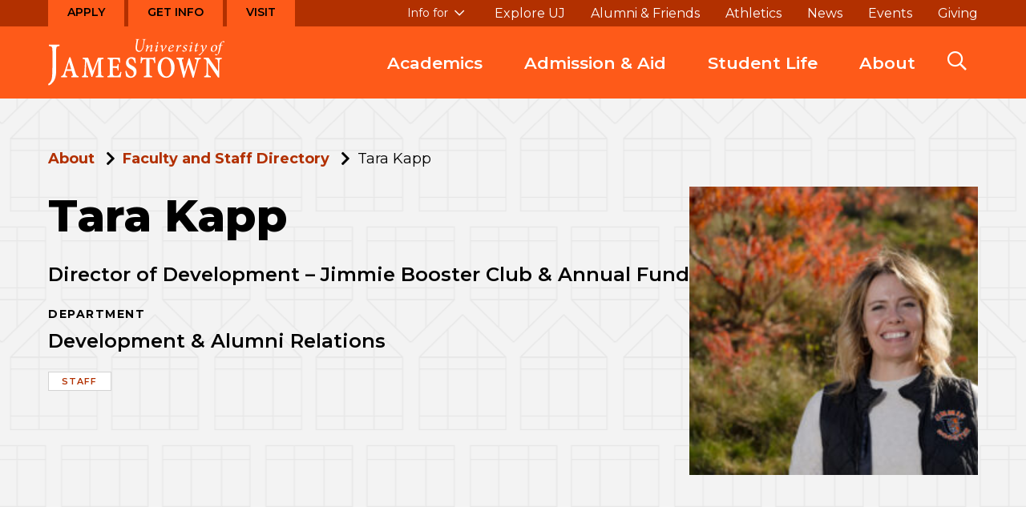

--- FILE ---
content_type: text/html; charset=UTF-8
request_url: https://www.uj.edu/about/faculty-and-staff-directory/tara-kapp/
body_size: 11419
content:
<!DOCTYPE html>
<html lang="en-US">
<head>
  <meta charset="UTF-8">
  <meta name="viewport" content="width=device-width, initial-scale=1, shrink-to-fit=no">
  <link rel="apple-touch-icon" sizes="180x180" href="https://www.uj.edu/wp-content/themes/jamestown/assets/favicons/apple-touch-icon.png">
  <link rel="icon" type="image/png" sizes="32x32" href="https://www.uj.edu/wp-content/themes/jamestown/assets/favicons/favicon-32x32.png">
  <link rel="icon" type="image/png" sizes="16x16" href="https://www.uj.edu/wp-content/themes/jamestown/assets/favicons/favicon-16x16.png">
  <link rel="manifest" href="https://www.uj.edu/wp-content/themes/jamestown/assets/favicons/site.webmanifest">
  <link rel="shortcut icon" href="https://www.uj.edu/wp-content/themes/jamestown/assets/favicons/favicon.ico">
  <meta name="msapplication-TileColor" content="#da532c">
  <meta name="msapplication-TileImage" content="https://www.uj.edu/wp-content/themes/jamestown/assets/favicons/mstile-144x144.png">
  <meta name="msapplication-config" content="https://www.uj.edu/wp-content/themes/jamestown/assets/favicons/browserconfig.xml">
  <title>Tara Kapp - University of Jamestown</title>

<!-- The SEO Framework by Sybre Waaijer -->
<meta name="robots" content="max-snippet:-1,max-image-preview:standard,max-video-preview:-1" />
<link rel="canonical" href="https://www.uj.edu/about/faculty-and-staff-directory/tara-kapp/" />
<meta property="og:type" content="article" />
<meta property="og:locale" content="en_US" />
<meta property="og:site_name" content="University of Jamestown" />
<meta property="og:title" content="Tara Kapp" />
<meta property="og:url" content="https://www.uj.edu/about/faculty-and-staff-directory/tara-kapp/" />
<meta property="article:published_time" content="2022-03-21T13:37:31+00:00" />
<meta property="article:modified_time" content="2025-10-29T05:46:45+00:00" />
<meta name="twitter:card" content="summary_large_image" />
<meta name="twitter:title" content="Tara Kapp" />
<script type="application/ld+json">{"@context":"https://schema.org","@graph":[{"@type":"WebSite","@id":"https://www.uj.edu/#/schema/WebSite","url":"https://www.uj.edu/","name":"University of Jamestown","inLanguage":"en-US","potentialAction":{"@type":"SearchAction","target":{"@type":"EntryPoint","urlTemplate":"https://www.uj.edu/search/{search_term_string}/"},"query-input":"required name=search_term_string"},"publisher":{"@type":"Organization","@id":"https://www.uj.edu/#/schema/Organization","name":"University of Jamestown","url":"https://www.uj.edu/"}},{"@type":"WebPage","@id":"https://www.uj.edu/about/faculty-and-staff-directory/tara-kapp/","url":"https://www.uj.edu/about/faculty-and-staff-directory/tara-kapp/","name":"Tara Kapp - University of Jamestown","inLanguage":"en-US","isPartOf":{"@id":"https://www.uj.edu/#/schema/WebSite"},"breadcrumb":{"@type":"BreadcrumbList","@id":"https://www.uj.edu/#/schema/BreadcrumbList","itemListElement":[{"@type":"ListItem","position":1,"item":"https://www.uj.edu/","name":"University of Jamestown"},{"@type":"ListItem","position":2,"name":"Tara Kapp"}]},"potentialAction":{"@type":"ReadAction","target":"https://www.uj.edu/about/faculty-and-staff-directory/tara-kapp/"},"datePublished":"2022-03-21T13:37:31+00:00","dateModified":"2025-10-29T05:46:45+00:00","author":{"@type":"Person","@id":"https://www.uj.edu/#/schema/Person/1d590fa1e5069229138af9ce6e015918","name":"Nathaniel Swanson"}}]}</script>
<!-- / The SEO Framework by Sybre Waaijer | 4.29ms meta | 0.29ms boot -->

<link rel='dns-prefetch' href='//cse.google.com' />
<link rel='dns-prefetch' href='//www.googletagmanager.com' />
<link rel='dns-prefetch' href='//fonts.googleapis.com' />
<link rel="alternate" title="oEmbed (JSON)" type="application/json+oembed" href="https://www.uj.edu/wp-json/oembed/1.0/embed?url=https%3A%2F%2Fwww.uj.edu%2Fabout%2Ffaculty-and-staff-directory%2Ftara-kapp%2F" />
<link rel="alternate" title="oEmbed (XML)" type="text/xml+oembed" href="https://www.uj.edu/wp-json/oembed/1.0/embed?url=https%3A%2F%2Fwww.uj.edu%2Fabout%2Ffaculty-and-staff-directory%2Ftara-kapp%2F&#038;format=xml" />
<style id='wp-img-auto-sizes-contain-inline-css'>
img:is([sizes=auto i],[sizes^="auto," i]){contain-intrinsic-size:3000px 1500px}
/*# sourceURL=wp-img-auto-sizes-contain-inline-css */
</style>
<style id='wp-block-library-inline-css'>
:root{--wp-block-synced-color:#7a00df;--wp-block-synced-color--rgb:122,0,223;--wp-bound-block-color:var(--wp-block-synced-color);--wp-editor-canvas-background:#ddd;--wp-admin-theme-color:#007cba;--wp-admin-theme-color--rgb:0,124,186;--wp-admin-theme-color-darker-10:#006ba1;--wp-admin-theme-color-darker-10--rgb:0,107,160.5;--wp-admin-theme-color-darker-20:#005a87;--wp-admin-theme-color-darker-20--rgb:0,90,135;--wp-admin-border-width-focus:2px}@media (min-resolution:192dpi){:root{--wp-admin-border-width-focus:1.5px}}.wp-element-button{cursor:pointer}:root .has-very-light-gray-background-color{background-color:#eee}:root .has-very-dark-gray-background-color{background-color:#313131}:root .has-very-light-gray-color{color:#eee}:root .has-very-dark-gray-color{color:#313131}:root .has-vivid-green-cyan-to-vivid-cyan-blue-gradient-background{background:linear-gradient(135deg,#00d084,#0693e3)}:root .has-purple-crush-gradient-background{background:linear-gradient(135deg,#34e2e4,#4721fb 50%,#ab1dfe)}:root .has-hazy-dawn-gradient-background{background:linear-gradient(135deg,#faaca8,#dad0ec)}:root .has-subdued-olive-gradient-background{background:linear-gradient(135deg,#fafae1,#67a671)}:root .has-atomic-cream-gradient-background{background:linear-gradient(135deg,#fdd79a,#004a59)}:root .has-nightshade-gradient-background{background:linear-gradient(135deg,#330968,#31cdcf)}:root .has-midnight-gradient-background{background:linear-gradient(135deg,#020381,#2874fc)}:root{--wp--preset--font-size--normal:16px;--wp--preset--font-size--huge:42px}.has-regular-font-size{font-size:1em}.has-larger-font-size{font-size:2.625em}.has-normal-font-size{font-size:var(--wp--preset--font-size--normal)}.has-huge-font-size{font-size:var(--wp--preset--font-size--huge)}.has-text-align-center{text-align:center}.has-text-align-left{text-align:left}.has-text-align-right{text-align:right}.has-fit-text{white-space:nowrap!important}#end-resizable-editor-section{display:none}.aligncenter{clear:both}.items-justified-left{justify-content:flex-start}.items-justified-center{justify-content:center}.items-justified-right{justify-content:flex-end}.items-justified-space-between{justify-content:space-between}.screen-reader-text{border:0;clip-path:inset(50%);height:1px;margin:-1px;overflow:hidden;padding:0;position:absolute;width:1px;word-wrap:normal!important}.screen-reader-text:focus{background-color:#ddd;clip-path:none;color:#444;display:block;font-size:1em;height:auto;left:5px;line-height:normal;padding:15px 23px 14px;text-decoration:none;top:5px;width:auto;z-index:100000}html :where(.has-border-color){border-style:solid}html :where([style*=border-top-color]){border-top-style:solid}html :where([style*=border-right-color]){border-right-style:solid}html :where([style*=border-bottom-color]){border-bottom-style:solid}html :where([style*=border-left-color]){border-left-style:solid}html :where([style*=border-width]){border-style:solid}html :where([style*=border-top-width]){border-top-style:solid}html :where([style*=border-right-width]){border-right-style:solid}html :where([style*=border-bottom-width]){border-bottom-style:solid}html :where([style*=border-left-width]){border-left-style:solid}html :where(img[class*=wp-image-]){height:auto;max-width:100%}:where(figure){margin:0 0 1em}html :where(.is-position-sticky){--wp-admin--admin-bar--position-offset:var(--wp-admin--admin-bar--height,0px)}@media screen and (max-width:600px){html :where(.is-position-sticky){--wp-admin--admin-bar--position-offset:0px}}

/*# sourceURL=wp-block-library-inline-css */
</style><style id='global-styles-inline-css'>
:root{--wp--preset--aspect-ratio--square: 1;--wp--preset--aspect-ratio--4-3: 4/3;--wp--preset--aspect-ratio--3-4: 3/4;--wp--preset--aspect-ratio--3-2: 3/2;--wp--preset--aspect-ratio--2-3: 2/3;--wp--preset--aspect-ratio--16-9: 16/9;--wp--preset--aspect-ratio--9-16: 9/16;--wp--preset--color--black: #000000;--wp--preset--color--cyan-bluish-gray: #abb8c3;--wp--preset--color--white: #ffffff;--wp--preset--color--pale-pink: #f78da7;--wp--preset--color--vivid-red: #cf2e2e;--wp--preset--color--luminous-vivid-orange: #ff6900;--wp--preset--color--luminous-vivid-amber: #fcb900;--wp--preset--color--light-green-cyan: #7bdcb5;--wp--preset--color--vivid-green-cyan: #00d084;--wp--preset--color--pale-cyan-blue: #8ed1fc;--wp--preset--color--vivid-cyan-blue: #0693e3;--wp--preset--color--vivid-purple: #9b51e0;--wp--preset--gradient--vivid-cyan-blue-to-vivid-purple: linear-gradient(135deg,rgb(6,147,227) 0%,rgb(155,81,224) 100%);--wp--preset--gradient--light-green-cyan-to-vivid-green-cyan: linear-gradient(135deg,rgb(122,220,180) 0%,rgb(0,208,130) 100%);--wp--preset--gradient--luminous-vivid-amber-to-luminous-vivid-orange: linear-gradient(135deg,rgb(252,185,0) 0%,rgb(255,105,0) 100%);--wp--preset--gradient--luminous-vivid-orange-to-vivid-red: linear-gradient(135deg,rgb(255,105,0) 0%,rgb(207,46,46) 100%);--wp--preset--gradient--very-light-gray-to-cyan-bluish-gray: linear-gradient(135deg,rgb(238,238,238) 0%,rgb(169,184,195) 100%);--wp--preset--gradient--cool-to-warm-spectrum: linear-gradient(135deg,rgb(74,234,220) 0%,rgb(151,120,209) 20%,rgb(207,42,186) 40%,rgb(238,44,130) 60%,rgb(251,105,98) 80%,rgb(254,248,76) 100%);--wp--preset--gradient--blush-light-purple: linear-gradient(135deg,rgb(255,206,236) 0%,rgb(152,150,240) 100%);--wp--preset--gradient--blush-bordeaux: linear-gradient(135deg,rgb(254,205,165) 0%,rgb(254,45,45) 50%,rgb(107,0,62) 100%);--wp--preset--gradient--luminous-dusk: linear-gradient(135deg,rgb(255,203,112) 0%,rgb(199,81,192) 50%,rgb(65,88,208) 100%);--wp--preset--gradient--pale-ocean: linear-gradient(135deg,rgb(255,245,203) 0%,rgb(182,227,212) 50%,rgb(51,167,181) 100%);--wp--preset--gradient--electric-grass: linear-gradient(135deg,rgb(202,248,128) 0%,rgb(113,206,126) 100%);--wp--preset--gradient--midnight: linear-gradient(135deg,rgb(2,3,129) 0%,rgb(40,116,252) 100%);--wp--preset--font-size--small: 13px;--wp--preset--font-size--medium: 20px;--wp--preset--font-size--large: 36px;--wp--preset--font-size--x-large: 42px;--wp--preset--font-size--intro-text: 20px;--wp--preset--spacing--20: 0.44rem;--wp--preset--spacing--30: 0.67rem;--wp--preset--spacing--40: 1rem;--wp--preset--spacing--50: 1.5rem;--wp--preset--spacing--60: 2.25rem;--wp--preset--spacing--70: 3.38rem;--wp--preset--spacing--80: 5.06rem;--wp--preset--shadow--natural: 6px 6px 9px rgba(0, 0, 0, 0.2);--wp--preset--shadow--deep: 12px 12px 50px rgba(0, 0, 0, 0.4);--wp--preset--shadow--sharp: 6px 6px 0px rgba(0, 0, 0, 0.2);--wp--preset--shadow--outlined: 6px 6px 0px -3px rgb(255, 255, 255), 6px 6px rgb(0, 0, 0);--wp--preset--shadow--crisp: 6px 6px 0px rgb(0, 0, 0);}:where(.is-layout-flex){gap: 0.5em;}:where(.is-layout-grid){gap: 0.5em;}body .is-layout-flex{display: flex;}.is-layout-flex{flex-wrap: wrap;align-items: center;}.is-layout-flex > :is(*, div){margin: 0;}body .is-layout-grid{display: grid;}.is-layout-grid > :is(*, div){margin: 0;}:where(.wp-block-columns.is-layout-flex){gap: 2em;}:where(.wp-block-columns.is-layout-grid){gap: 2em;}:where(.wp-block-post-template.is-layout-flex){gap: 1.25em;}:where(.wp-block-post-template.is-layout-grid){gap: 1.25em;}.has-black-color{color: var(--wp--preset--color--black) !important;}.has-cyan-bluish-gray-color{color: var(--wp--preset--color--cyan-bluish-gray) !important;}.has-white-color{color: var(--wp--preset--color--white) !important;}.has-pale-pink-color{color: var(--wp--preset--color--pale-pink) !important;}.has-vivid-red-color{color: var(--wp--preset--color--vivid-red) !important;}.has-luminous-vivid-orange-color{color: var(--wp--preset--color--luminous-vivid-orange) !important;}.has-luminous-vivid-amber-color{color: var(--wp--preset--color--luminous-vivid-amber) !important;}.has-light-green-cyan-color{color: var(--wp--preset--color--light-green-cyan) !important;}.has-vivid-green-cyan-color{color: var(--wp--preset--color--vivid-green-cyan) !important;}.has-pale-cyan-blue-color{color: var(--wp--preset--color--pale-cyan-blue) !important;}.has-vivid-cyan-blue-color{color: var(--wp--preset--color--vivid-cyan-blue) !important;}.has-vivid-purple-color{color: var(--wp--preset--color--vivid-purple) !important;}.has-black-background-color{background-color: var(--wp--preset--color--black) !important;}.has-cyan-bluish-gray-background-color{background-color: var(--wp--preset--color--cyan-bluish-gray) !important;}.has-white-background-color{background-color: var(--wp--preset--color--white) !important;}.has-pale-pink-background-color{background-color: var(--wp--preset--color--pale-pink) !important;}.has-vivid-red-background-color{background-color: var(--wp--preset--color--vivid-red) !important;}.has-luminous-vivid-orange-background-color{background-color: var(--wp--preset--color--luminous-vivid-orange) !important;}.has-luminous-vivid-amber-background-color{background-color: var(--wp--preset--color--luminous-vivid-amber) !important;}.has-light-green-cyan-background-color{background-color: var(--wp--preset--color--light-green-cyan) !important;}.has-vivid-green-cyan-background-color{background-color: var(--wp--preset--color--vivid-green-cyan) !important;}.has-pale-cyan-blue-background-color{background-color: var(--wp--preset--color--pale-cyan-blue) !important;}.has-vivid-cyan-blue-background-color{background-color: var(--wp--preset--color--vivid-cyan-blue) !important;}.has-vivid-purple-background-color{background-color: var(--wp--preset--color--vivid-purple) !important;}.has-black-border-color{border-color: var(--wp--preset--color--black) !important;}.has-cyan-bluish-gray-border-color{border-color: var(--wp--preset--color--cyan-bluish-gray) !important;}.has-white-border-color{border-color: var(--wp--preset--color--white) !important;}.has-pale-pink-border-color{border-color: var(--wp--preset--color--pale-pink) !important;}.has-vivid-red-border-color{border-color: var(--wp--preset--color--vivid-red) !important;}.has-luminous-vivid-orange-border-color{border-color: var(--wp--preset--color--luminous-vivid-orange) !important;}.has-luminous-vivid-amber-border-color{border-color: var(--wp--preset--color--luminous-vivid-amber) !important;}.has-light-green-cyan-border-color{border-color: var(--wp--preset--color--light-green-cyan) !important;}.has-vivid-green-cyan-border-color{border-color: var(--wp--preset--color--vivid-green-cyan) !important;}.has-pale-cyan-blue-border-color{border-color: var(--wp--preset--color--pale-cyan-blue) !important;}.has-vivid-cyan-blue-border-color{border-color: var(--wp--preset--color--vivid-cyan-blue) !important;}.has-vivid-purple-border-color{border-color: var(--wp--preset--color--vivid-purple) !important;}.has-vivid-cyan-blue-to-vivid-purple-gradient-background{background: var(--wp--preset--gradient--vivid-cyan-blue-to-vivid-purple) !important;}.has-light-green-cyan-to-vivid-green-cyan-gradient-background{background: var(--wp--preset--gradient--light-green-cyan-to-vivid-green-cyan) !important;}.has-luminous-vivid-amber-to-luminous-vivid-orange-gradient-background{background: var(--wp--preset--gradient--luminous-vivid-amber-to-luminous-vivid-orange) !important;}.has-luminous-vivid-orange-to-vivid-red-gradient-background{background: var(--wp--preset--gradient--luminous-vivid-orange-to-vivid-red) !important;}.has-very-light-gray-to-cyan-bluish-gray-gradient-background{background: var(--wp--preset--gradient--very-light-gray-to-cyan-bluish-gray) !important;}.has-cool-to-warm-spectrum-gradient-background{background: var(--wp--preset--gradient--cool-to-warm-spectrum) !important;}.has-blush-light-purple-gradient-background{background: var(--wp--preset--gradient--blush-light-purple) !important;}.has-blush-bordeaux-gradient-background{background: var(--wp--preset--gradient--blush-bordeaux) !important;}.has-luminous-dusk-gradient-background{background: var(--wp--preset--gradient--luminous-dusk) !important;}.has-pale-ocean-gradient-background{background: var(--wp--preset--gradient--pale-ocean) !important;}.has-electric-grass-gradient-background{background: var(--wp--preset--gradient--electric-grass) !important;}.has-midnight-gradient-background{background: var(--wp--preset--gradient--midnight) !important;}.has-small-font-size{font-size: var(--wp--preset--font-size--small) !important;}.has-medium-font-size{font-size: var(--wp--preset--font-size--medium) !important;}.has-large-font-size{font-size: var(--wp--preset--font-size--large) !important;}.has-x-large-font-size{font-size: var(--wp--preset--font-size--x-large) !important;}
/*# sourceURL=global-styles-inline-css */
</style>

<style id='classic-theme-styles-inline-css'>
/*! This file is auto-generated */
.wp-block-button__link{color:#fff;background-color:#32373c;border-radius:9999px;box-shadow:none;text-decoration:none;padding:calc(.667em + 2px) calc(1.333em + 2px);font-size:1.125em}.wp-block-file__button{background:#32373c;color:#fff;text-decoration:none}
/*# sourceURL=/wp-includes/css/classic-themes.min.css */
</style>
<link rel='stylesheet' id='app-css' href='https://www.uj.edu/wp-content/themes/jamestown/assets/js/dist/app.css' media='all' />
<link rel='stylesheet' id='fonts-google-css' href='//fonts.googleapis.com/css2?family=Montserrat:ital,wght@0,400;0,600;0,700;0,800;1,400;1,700&#038;family=Zilla+Slab:wght@300&#038;display=swap' media='all' />
<link rel='stylesheet' id='icons-css' href='https://www.uj.edu/wp-content/themes/jamestown/node_modules/@fortawesome/fontawesome-pro/css/all.css' media='all' />
<link rel='stylesheet' id='theme-css' href='https://www.uj.edu/wp-content/themes/jamestown/assets/css/theme.css' media='all' />
<script src="https://cse.google.com/cse.js?cx=009907680377123186169%3Aekrbzow7or8&amp;ver=6.9" id="script_url-js"></script>
<script src="https://www.uj.edu/wp-includes/js/jquery/jquery.min.js?ver=3.7.1" id="jquery-core-js"></script>
<script src="https://www.uj.edu/wp-includes/js/jquery/jquery-migrate.min.js?ver=3.4.1" id="jquery-migrate-js"></script>

<!-- Google tag (gtag.js) snippet added by Site Kit -->
<!-- Google Analytics snippet added by Site Kit -->
<script src="https://www.googletagmanager.com/gtag/js?id=GT-5M3JVLM" id="google_gtagjs-js" async></script>
<script id="google_gtagjs-js-after">
window.dataLayer = window.dataLayer || [];function gtag(){dataLayer.push(arguments);}
gtag("set","linker",{"domains":["www.uj.edu"]});
gtag("js", new Date());
gtag("set", "developer_id.dZTNiMT", true);
gtag("config", "GT-5M3JVLM");
 window._googlesitekit = window._googlesitekit || {}; window._googlesitekit.throttledEvents = []; window._googlesitekit.gtagEvent = (name, data) => { var key = JSON.stringify( { name, data } ); if ( !! window._googlesitekit.throttledEvents[ key ] ) { return; } window._googlesitekit.throttledEvents[ key ] = true; setTimeout( () => { delete window._googlesitekit.throttledEvents[ key ]; }, 5 ); gtag( "event", name, { ...data, event_source: "site-kit" } ); }; 
//# sourceURL=google_gtagjs-js-after
</script>
<link rel="https://api.w.org/" href="https://www.uj.edu/wp-json/" /><link rel="alternate" title="JSON" type="application/json" href="https://www.uj.edu/wp-json/wp/v2/profile/1124" /><link rel="EditURI" type="application/rsd+xml" title="RSD" href="https://www.uj.edu/xmlrpc.php?rsd" />
<meta name="generator" content="Site Kit by Google 1.168.0" />
<style type="text/css" id="breadcrumb-trail-css">.breadcrumbs .trail-browse,.breadcrumbs .trail-items,.breadcrumbs .trail-items li {display: inline-block;margin:0;padding: 0;border:none;background:transparent;text-indent: 0;}.breadcrumbs .trail-browse {font-size: inherit;font-style:inherit;font-weight: inherit;color: inherit;}.breadcrumbs .trail-items {list-style: none;}.trail-items li::after {content: "\002F";padding: 0 0.5em;}.trail-items li:last-of-type::after {display: none;}</style>


  <!-- Google Tag Manager -->
  <script>(function(w,d,s,l,i){w[l]=w[l]||[];w[l].push({'gtm.start':
  new Date().getTime(),event:'gtm.js'});var f=d.getElementsByTagName(s)[0],
  j=d.createElement(s),dl=l!='dataLayer'?'&l='+l:'';j.async=true;j.src=
  'https://www.googletagmanager.com/gtm.js?id='+i+dl;f.parentNode.insertBefore(j,f);
  })(window,document,'script','dataLayer','GTM-KKNJFBK');</script>
  <!-- End Google Tag Manager -->

  <!-- Global site tag (gtag.js) -->
  <script async src='https://www.googletagmanager.com/gtag/js?id=UA-131860470-1'></script>
  <script>
  window.dataLayer = window.dataLayer || [];
  function gtag(){dataLayer.push(arguments);}
  gtag('js', new Date());

  gtag('config', 'UA-131860470-1');
  </script>

  <script>
  (function(i,s,o,g,r,a,m){i['GoogleAnalyticsObject']=r;i[r]=i[r]||function(){
  (i[r].q=i[r].q||[]).push(arguments)},i[r].l=1*new Date();a=s.createElement(o),
  m=s.getElementsByTagName(o)[0];a.async=1;a.src=g;m.parentNode.insertBefore(a,m)
  })(window,document,'script','//www.google-analytics.com/analytics.js','ga');

  ga('create', 'UA-45849592-1', 'uj.edu');
  ga('send', 'pageview');
  </script>
</head>
<body class="wp-singular profile-template-default single single-profile postid-1124 wp-theme-orange wp-child-theme-jamestown">
  <!-- Google Tag Manager (noscript) -->
  <noscript><iframe src=https://www.googletagmanager.com/ns.html?id=GTM-KKNJFBK
  height="0" width="0" style="display:none;visibility:hidden"></iframe></noscript>
  <!-- End Google Tag Manager (noscript) -->

        <div class="skip-link">
      <a href="#main-menu" class="show-for-sr element-focusable">Skip to main site navigation</a>
      <a href="#main-content" class="show-for-sr element-focusable">Skip to main content</a>
    </div>
  
  
  
  <div class="page page--profile">
    
    
          <header class="site-header">
        <div class='site-header__sticky-container'>
          <div class="grid-container">
                          <a class="site-header__logo" href="/">
                <span class="show-for-sr">Visit the homepage</span>
                <img width="220" height="59" src="https://www.uj.edu/wp-content/themes/jamestown/assets/img/jamestown-logo--white.svg" alt="University of Jamestown Logo">
              </a>
                          
<button
  role="button"
  class=" mobile-menu-button button-toggle"
  data-button-enable-at="0"
  data-button-disable-at="1025 "
  data-button-open-class="mobile-menu-open"
  data-button-open-class-element=""
  aria-live="polite"
  aria-label="Main Menu"
  id="header-menus--button-toggle"
  aria-expanded="true"
  aria-controls="header-menus"
    data-toggle-type=""
        
>
    </button>
            
            <div id="header-menus" aria-labelledby="header-menus--button-toggle" class="site-header__main">
              <div class="site-header__top">
                <nav id="cta-menu" class="cta-menu">
                          <ul>
                <li>      <a
      href="https://www.uj.edu/admission-aid/apply/"
                      >Apply</a>
  </li>

                <li>      <a
      href="https://www.uj.edu/admission-aid/request-info/"
                      >Get Info</a>
  </li>

                <li>      <a
      href="https://Visit.uj.edu"
                      >Visit</a>
  </li>

          </ul>
  
                </nav>

                <div class="site-header__top--subset">
                  <nav id="audience-menu" class="audience-menu accessible-menu" aria-live="polite">
                    <ul class="menu">
                      <li class="menu-item--expanded">
                        <span class="">Info for</span>
                        </button>
                        

          <ul class="menu">
              
                
                
        <li class=" menu-item menu-item-type-post_type menu-item-object-page menu-item-5557 ">
                <a
      href="https://www.uj.edu/parents-and-families/"
                      >Parents and Families</a>
  
                  </li>
              
                
                                                                    
        <li class=" menu-item menu-item-type-post_type menu-item-object-page menu-item-5558 ">
                <a
      href="https://www.uj.edu/alumni-and-friends/"
                      >Alumni &amp; Friends</a>
  
                            
                  </li>
              
                
                
        <li class=" menu-item menu-item-type-post_type menu-item-object-page menu-item-99 ">
                <a
      href="https://www.uj.edu/current-students/"
                      >Current Students</a>
  
                  </li>
              
                
                
        <li class=" menu-item menu-item-type-post_type menu-item-object-page menu-item-98 ">
                <a
      href="https://www.uj.edu/employees/"
                      >Employees</a>
  
                  </li>
              
                
                
        <li class=" menu-item menu-item-type-post_type menu-item-object-page menu-item-5559 ">
                <a
      href="https://www.uj.edu/admission-aid/accepted-students/"
                      >Accepted Students</a>
  
                  </li>
          </ul>
  
                      </li>
                    </nav>

                    <nav id="utility-menu" class="utility-menu" data-item-open-text="Open the %s menu" data-item-close-text="Close the %s menu" data-menu-has-items-selector=".menu-item-has-children > a">
                      

          <ul class="menu">
              
                
                
        <li class=" menu-item menu-item-type-custom menu-item-object-custom menu-item-5141 ">
                <a
      href="https://www.uj.edu/explore"
                      >Explore UJ</a>
  
                  </li>
              
                
                                                                    
        <li class=" menu-item menu-item-type-post_type menu-item-object-page menu-item-111 ">
                <a
      href="https://www.uj.edu/alumni-and-friends/"
                      >Alumni &amp; Friends</a>
  
                            
                  </li>
              
                
                
        <li class=" menu-item menu-item-type-custom menu-item-object-custom menu-item-112 ">
                <a
      href="https://www.jimmiepride.com/"
                      >Athletics</a>
  
                  </li>
              
                
                
        <li class=" menu-item menu-item-type-post_type menu-item-object-page menu-item-109 ">
                <a
      href="https://www.uj.edu/news/"
                      >News</a>
  
                  </li>
              
                
                
        <li class=" menu-item menu-item-type-post_type menu-item-object-page menu-item-4770 ">
                <a
      href="https://www.uj.edu/events/"
                      >Events</a>
  
                  </li>
              
                
                
        <li class=" menu-item menu-item-type-post_type menu-item-object-page menu-item-110 ">
                <a
      href="https://www.uj.edu/alumni-and-friends/giving/"
                      >Giving</a>
  
                  </li>
          </ul>
  
                    </nav>
                  </div>
                </div>
                <div class="site-header__bottom">
                  <nav id="main-menu" class="main-menu accessible-menu" data-item-open-text="Open the %s menu" data-item-close-text="Close the %s menu" data-menu-has-items-selector=".menu-item-has-children > a">
                    

          <ul class="menu">
              
                
                                                                                              
        <li class=" menu-item menu-item-type-post_type menu-item-object-page menu-item-74 menu-item-has-children  menu-item--expanded">
                <a
      href="https://www.uj.edu/academics/"
                      >Academics</a>
  
                                <ul class="menu">
              
                
                
        <li class=" menu-item menu-item-type-post_type menu-item-object-page menu-item-86 ">
                <a
      href="https://www.uj.edu/academics/programs/"
                      >All Programs</a>
  
                  </li>
              
                
                                                                    
        <li class=" menu-item menu-item-type-post_type menu-item-object-page menu-item-818 ">
                <a
      href="https://www.uj.edu/academics/undergraduate-studies/"
                      >Undergraduate Studies</a>
  
                            
                  </li>
              
                
                                                                    
        <li class=" menu-item menu-item-type-post_type menu-item-object-page menu-item-817 ">
                <a
      href="https://www.uj.edu/academics/graduate-studies/"
                      >Graduate Studies</a>
  
                            
                  </li>
              
                
                
        <li class=" menu-item menu-item-type-post_type menu-item-object-page menu-item-816 ">
                <a
      href="https://www.uj.edu/academics/online-programs/"
                      >Online Programs</a>
  
                  </li>
              
                
                
        <li class=" menu-item menu-item-type-custom menu-item-object-custom menu-item-15452 ">
                <a
      href="https://www.uj.edu/academics/research-and-inspire/"
                      >Research and InSPIRE</a>
  
                  </li>
              
                
                
        <li class=" menu-item menu-item-type-post_type menu-item-object-page menu-item-947 ">
                <a
      href="https://www.uj.edu/academics/study-abroad/"
                      >Study Abroad</a>
  
                  </li>
              
                
                                                                    
        <li class=" menu-item menu-item-type-post_type menu-item-object-page menu-item-1011 ">
                <a
      href="https://www.uj.edu/academics/internships-and-career-preparation/"
                      >Internships and Career Preparation</a>
  
                            
                  </li>
              
                
                                                                    
        <li class=" menu-item menu-item-type-post_type menu-item-object-page menu-item-942 ">
                <a
      href="https://www.uj.edu/academics/academic-support/"
                      >Academic Support</a>
  
                            
                  </li>
              
                
                                                                    
        <li class=" menu-item menu-item-type-post_type menu-item-object-page menu-item-1193 ">
                <a
      href="https://www.uj.edu/academics/academic-calendar/"
                      >Academic Calendar</a>
  
                            
                  </li>
              
                
                
        <li class=" menu-item menu-item-type-post_type menu-item-object-page menu-item-1169 ">
                <a
      href="https://www.uj.edu/academics/academic-catalog/"
                      >Academic Catalog</a>
  
                  </li>
              
                
                                                                    
        <li class=" menu-item menu-item-type-post_type menu-item-object-page menu-item-8364 ">
                <a
      href="https://www.uj.edu/academics/library/"
                      >Library</a>
  
                            
                  </li>
          </ul>
  
                  </li>
              
                
                                                                                              
        <li class=" menu-item menu-item-type-post_type menu-item-object-page menu-item-85 menu-item-has-children  menu-item--expanded">
                <a
      href="https://www.uj.edu/admission-aid/"
                      >Admission &amp; Aid</a>
  
                                <ul class="menu">
              
                
                
        <li class=" menu-item menu-item-type-post_type menu-item-object-page menu-item-121 ">
                <a
      href="https://www.uj.edu/admission-aid/visit/"
                      >Visit &#038; Tour</a>
  
                  </li>
              
                
                
        <li class=" menu-item menu-item-type-post_type menu-item-object-page menu-item-120 ">
                <a
      href="https://www.uj.edu/admission-aid/request-info/"
                      >Request Info</a>
  
                  </li>
              
                
                
        <li class=" menu-item menu-item-type-post_type menu-item-object-page menu-item-14151 ">
                <a
      href="https://www.uj.edu/admission-aid/apply/"
                      >How to Apply</a>
  
                  </li>
              
                
                                                                    
        <li class=" menu-item menu-item-type-post_type menu-item-object-page menu-item-805 ">
                <a
      href="https://www.uj.edu/admission-aid/financial-aid-scholarships/"
                      >Financial Aid &amp; Scholarships</a>
  
                            
                  </li>
              
                
                                                                    
        <li class=" menu-item menu-item-type-post_type menu-item-object-page menu-item-977 ">
                <a
      href="https://www.uj.edu/admission-aid/tuition-fees-payment/"
                      >Tuition, Fees &amp; Payment</a>
  
                            
                  </li>
              
                
                                                                    
        <li class=" menu-item menu-item-type-post_type menu-item-object-page menu-item-1461 ">
                <a
      href="https://www.uj.edu/admission-aid/accepted-students/"
                      >Accepted Students</a>
  
                            
                  </li>
          </ul>
  
                  </li>
              
                
                                                                                              
        <li class=" menu-item menu-item-type-post_type menu-item-object-page menu-item-4708 menu-item-has-children  menu-item--expanded">
                <a
      href="https://www.uj.edu/student-life/"
                      >Student Life</a>
  
                                <ul class="menu">
              
                
                
        <li class=" menu-item menu-item-type-post_type menu-item-object-page menu-item-1521 ">
                <a
      href="https://www.uj.edu/living-in-jamestown/"
                      >Living in Jamestown</a>
  
                  </li>
              
                
                                                                    
        <li class=" menu-item menu-item-type-post_type menu-item-object-page menu-item-943 ">
                <a
      href="https://www.uj.edu/student-life/campus-and-facilities/"
                      >Campus and Facilities</a>
  
                            
                  </li>
              
                
                                                                    
        <li class=" menu-item menu-item-type-post_type menu-item-object-page menu-item-1464 ">
                <a
      href="https://www.uj.edu/student-life/housing-and-dining/"
                      >Housing and Dining</a>
  
                            
                  </li>
              
                
                                                                    
        <li class=" menu-item menu-item-type-post_type menu-item-object-page menu-item-846 ">
                <a
      href="https://www.uj.edu/student-life/athletics-recreation/"
                      >Athletics &#038; Recreation</a>
  
                            
                  </li>
              
                
                                                                    
        <li class=" menu-item menu-item-type-post_type menu-item-object-page menu-item-4368 ">
                <a
      href="https://www.uj.edu/student-life/performing-arts/"
                      >Performing Arts</a>
  
                            
                  </li>
              
                
                                                                    
        <li class=" menu-item menu-item-type-post_type menu-item-object-page menu-item-844 ">
                <a
      href="https://www.uj.edu/student-life/clubs-groups-organizations/"
                      >Clubs, Groups &#038; Organizations</a>
  
                            
                  </li>
              
                
                                                                    
        <li class=" menu-item menu-item-type-post_type menu-item-object-page menu-item-862 ">
                <a
      href="https://www.uj.edu/student-life/student-support-and-resources/"
                      >Student Support and Resources</a>
  
                            
                  </li>
              
                
                                                                    
        <li class=" menu-item menu-item-type-post_type menu-item-object-page menu-item-861 ">
                <a
      href="https://www.uj.edu/student-life/health-wellness-and-spiritual-life/"
                      >Health, Wellness and Spiritual Life</a>
  
                            
                  </li>
              
                
                                                                    
        <li class=" menu-item menu-item-type-post_type menu-item-object-page menu-item-7225 ">
                <a
      href="https://www.uj.edu/student-life/security-and-safety/"
                      >Public Safety</a>
  
                            
                  </li>
          </ul>
  
                  </li>
              
                
                                                                                              
        <li class=" menu-item menu-item-type-post_type menu-item-object-page menu-item-83 menu-item-has-children  menu-item--expanded">
                <a
      href="https://www.uj.edu/about/"
                      >About</a>
  
                                <ul class="menu">
              
                
                
        <li class=" menu-item menu-item-type-post_type menu-item-object-page menu-item-739 ">
                <a
      href="https://www.uj.edu/about/mission-and-history/"
                      >Mission and History</a>
  
                  </li>
              
                
                
        <li class=" menu-item menu-item-type-post_type menu-item-object-page menu-item-1043 ">
                <a
      href="https://www.uj.edu/about/president-leadership/"
                      >President &#038; Leadership</a>
  
                  </li>
              
                
                
        <li class=" menu-item menu-item-type-post_type menu-item-object-page menu-item-89 ">
                <a
      href="https://www.uj.edu/about/faculty-and-staff-directory/"
                      >Faculty and Staff Directory</a>
  
                  </li>
              
                
                
        <li class=" menu-item menu-item-type-post_type menu-item-object-page menu-item-6923 ">
                <a
      href="https://www.uj.edu/about/emeriti/"
                      >Emeriti</a>
  
                  </li>
              
                
                                                                    
        <li class=" menu-item menu-item-type-post_type menu-item-object-page menu-item-153 ">
                <a
      href="https://www.uj.edu/about/department-office-directory/"
                      >Department &amp; Office Directory</a>
  
                            
                  </li>
              
                
                
        <li class=" menu-item menu-item-type-post_type menu-item-object-page menu-item-1466 ">
                <a
      href="https://www.uj.edu/about/accreditation/"
                      >Accreditation</a>
  
                  </li>
              
                
                
        <li class=" menu-item menu-item-type-post_type menu-item-object-page menu-item-1458 ">
                <a
      href="https://www.uj.edu/about/policies-handbooks-and-forms/"
                      >Policies, Handbooks, and Forms</a>
  
                  </li>
              
                
                                                                    
        <li class=" menu-item menu-item-type-post_type menu-item-object-page menu-item-8491 ">
                <a
      href="https://www.uj.edu/public-disclosures/"
                      >Public Disclosures</a>
  
                            
                  </li>
              
                
                
        <li class=" menu-item menu-item-type-post_type menu-item-object-page menu-item-1457 ">
                <a
      href="https://www.uj.edu/about/job-opportunities/"
                      >Job Opportunities</a>
  
                  </li>
              
                
                
        <li class=" menu-item menu-item-type-post_type menu-item-object-page menu-item-1456 ">
                <a
      href="https://www.uj.edu/about/contact-us/"
                      >Contact Us</a>
  
                  </li>
          </ul>
  
                  </li>
          </ul>
  
                  </nav>

                  <div class="site-search">
                    
<button
  role="button"
  class=" site-search__toggle button-toggle"
  data-button-enable-at="0"
  data-button-disable-at="-1 "
  data-button-open-class="search-panel-open"
  data-button-open-class-element=""
  aria-live="polite"
  aria-label="Search"
  id="site-search--button-toggle"
  aria-expanded="true"
  aria-controls="search-block-form"
    data-toggle-type="accordion"
    aria-expanded="true"    
>
    </button>
                    <div 
                      class="search-form search-block-form"   
                      id="search-block-form"
                      aria-labelledby="site-search--button-toggle"
                    >
                      <div class="gcse-searchbox-only"
  data-resultsUrl="https://www.uj.edu/search/"
  data-queryParameterName="search"
></div>
                    </div>
                  </div>
                </div>
              </div>
            </div>
          </div>
        </header>
      
      <div class="page-wrapper">
        <main id="main-content" class="main-content">
            <article class="profile profile--detail">
    <section class="profile-details window--light global-padding--xlarge">
      <div class="grid-container">
          <nav aria-label="Breadcrumbs">
    <ol class="breadcrumbs">
              <li><a href="https://www.uj.edu/about/">About</a></li>
              <li><a href="https://www.uj.edu/about/faculty-and-staff-directory/">Faculty and Staff Directory</a></li>
              <li aria-current="page">Tara Kapp</li>
          </ol>
  </nav>
      </div>
      <div class="grid-container">
        <div class="profile-details__inner">
          <div class="profile-details__details">
            <h1>Tara Kapp</h1>

            <div class="profile-details__job-titles">
                              <p>Director of Development – Jimmie Booster Club & Annual Fund</p>

      
            </div>

                          <div class="profile-details__department-specifics">
                <p class="profile-details__department-title profile-details__title">
                  Department
                </p>

                                    <p class="profile-details__department">Development &amp; Alumni Relations</p>

                              </div>
            
           
                      <ul>
                                <li class="profile-details__profile-type">  <a href="/about/faculty-and-staff-directory/?profile_type=6">Staff</a>
</li>

        </ul>
  
         

            
                      </div>

                      <div class="profile-details__photo">
              <figure class="aspect-ratio-frame" style="--aspect-ratio: 1">
                <img src="https://www.uj.edu/wp-content/uploads/2022/03/UJ_LCA_0820-360x240.jpg" width="360" height="240">
              </figure>
            </div>
                  </div>
      </div>
    </section>

    <div class="grid-container content-container">
      <div class="grid-x grid-margin-x">
        <div class="cell medium-5 medium-order-2 large-4 large-order-2">
          <section class="contact-info">
            <div class="contact-info__section">
              <h3>Contact Information</h3>

                              <div class="contact-info__contact-information-detail contact-info__phone">
                            <a
      href="tel:7012523467x5024"
          >701-252-3467 x5024</a>
  
                                  </div>
              
              
              <div class="contact-info__contact-information-detail contact-info__email">
                      <a
      href="mailto:Tara.Kapp@uj.edu"
          >Tara.Kapp@uj.edu</a>
  
              </div>

              
                          </div>

            
                      </section>
        </div>

              </div>
    </div>
        </main>
      </div>

                    
              <footer class="site-footer">
                      <img src="https://www.uj.edu/wp-content/uploads/2023/08/Footer-ct-4-320x155.jpg" width="320" height="155" srcset="https://www.uj.edu/wp-content/uploads/2023/08/Footer-ct-4-320x155.jpg 320w, https://www.uj.edu/wp-content/uploads/2023/08/Footer-ct-4-786x381.jpg 786w, https://www.uj.edu/wp-content/uploads/2023/08/Footer-ct-4-1024x497.jpg 1024w" sizes="(max-width: 1900px) 100vw, 1900px" loading="lazy">
          
          <div class="grid-container">
            <div class="grid-x grid-margin-x">
              <div class="cell initial-12 medium-5 large-4 site-footer__container">
                <a href="/">
                  <span class="show-for-sr">Visit the homepage</span>
                  <img width="260" height="69" src="https://www.uj.edu/wp-content/themes/jamestown/assets/img/jamestown-logo.svg" alt="University of Jamestown Logo">
                </a>

                                  <div class="site-footer__address">
                    <p><span style="text-decoration: underline;"><strong>JAMESTOWN</strong></span></p>
<p>6000 College Lane</p>
<p>Jamestown, ND 58405</p>
<p>(701) 252 &#8211; 3467</p>
<p>&nbsp;</p>
<p><span style="text-decoration: underline;"><strong>PHOENIX</strong></span></p>
<p>4405 East Cotton Center Blvd, Ste 120</p>
<p>Phoenix AZ 85040</p>
<p>(701)557-8071</p>
<p>&nbsp;</p>
<p><span style="text-decoration: underline;"><strong>FARGO</strong></span></p>
<p><strong>Physical Therapy</strong></p>
<p>4190 26th Ave. S.</p>
<p>Fargo, ND 58104</p>
<p>(701)356-2136</p>
<p>&nbsp;</p>
<p><strong>Graduate and Professional Studies</strong></p>
<p>4840 23<sup>rd</sup> Avenue South</p>
<p>Suite 204</p>
<p>Fargo, ND 58104</p>
<p>(701)557-8071</p>
<p>&nbsp;</p>
<p>TTY/TDD services 1-800-366-6888</p>


                                          <p class="phone">
                                  <a
      href="tel:7012523467"
          >(701) 252-3467</a>
  
                      </p>
                                      </div>
                
                        <ul class="social-media">
                  <li>        
      <a
      href="https://www.facebook.com/UofJamestown/"
      target="_blank"      aria-label="Facebook (opens in a new window)"
                  >  <span class="show-for-sr">Facebook</span>
  <i class="fab fa-facebook-square" aria-hidden="true"></i>
</a>
  
      </li>

                  <li>        
      <a
      href="https://www.instagram.com/universityofjamestown/"
      target="_blank"      aria-label="Instagram (opens in a new window)"
                  >  <span class="show-for-sr">Instagram</span>
  <i class="fab fa-instagram" aria-hidden="true"></i>
</a>
  
      </li>

                  <li>        
      <a
      href="https://x.com/UJ_Jimmies"
      target="_blank"      aria-label="Twitter (opens in a new window)"
                  >  <span class="show-for-sr">Twitter</span>
  <i class="fab fa-twitter" aria-hidden="true"></i>
</a>
  
      </li>

                  <li>        
      <a
      href="https://www.youtube.com/channel/UCr3ONJL442tfH80HBV0JMZw"
      target="_blank"      aria-label="Youtube (opens in a new window)"
                  >  <span class="show-for-sr">Youtube</span>
  <i class="fab fa-youtube" aria-hidden="true"></i>
</a>
  
      </li>

                  <li>        
      <a
      href="https://www.linkedin.com/school/university-of-jamestown"
      target="_blank"      aria-label="LinkedIn (opens in a new window)"
                  >  <span class="show-for-sr">LinkedIn</span>
  <i class="fab fa-linkedin" aria-hidden="true"></i>
</a>
  
      </li>

        </ul>
  

                <p class="site-footer__copyright">©2026 University of Jamestown</p>

                <div class="site-footer__site-links">
                          <ul>
                <li>      <a
      href="https://www.uj.edu/privacy/"
                      >Privacy Policy</a>
  </li>

          </ul>
  
                </div>
              </div>
              <div class="cell initial-12 medium-7 large-8 site-footer__utility-links test">
                        <ul>
                <li>      <a
      href="https://www.uj.edu/academics/library/"
                      >Library</a>
  </li>

                <li>      <a
      href="https://www.uj.edu/academics/programs/"
                      >Programs</a>
  </li>

                <li>      <a
      href="https://www.uj.edu/about/department-office-directory/"
                      >Department & Office Directory</a>
  </li>

                <li>      <a
      href="https://www.uj.edu/about/faculty-and-staff-directory/"
                      >Faculty & Staff Directory</a>
  </li>

                <li>      <a
      href="https://my.uj.edu"
                      >MyUJ</a>
  </li>

                <li>      <a
      href="https://www.uj.edu/about/department-office-directory/technology-helpdesk/"
                      >Technology Helpdesk (IT)</a>
  </li>

                <li>      <a
      href="https://www.jimmiepride.com"
                      >Athletics</a>
  </li>

                <li>      <a
      href="https://www.uj.edu/about/accreditation/"
                      >Accreditation</a>
  </li>

                <li>      <a
      href="https://www.uj.edu/about/job-opportunities/"
                      >Job Opportunities</a>
  </li>

                <li>      <a
      href="https://www.uj.edu/about/department-office-directory/retention/we-care-report/"
                      >We Care Report</a>
  </li>

                <li>      <a
      href="https://www.uj.edu/student-life/campus-and-facilities/bookstore/"
                      >Bookstore</a>
  </li>

                <li>      <a
      href="https://www.uj.edu/hometown-ticketing/"
                      >Reiland Box Office</a>
  </li>

          </ul>
  
              </div>
            </div>
          </div>
        </footer>
      
      <script type="speculationrules">
{"prefetch":[{"source":"document","where":{"and":[{"href_matches":"/*"},{"not":{"href_matches":["/wp-*.php","/wp-admin/*","/wp-content/uploads/*","/wp-content/*","/wp-content/plugins/*","/wp-content/themes/jamestown/*","/wp-content/themes/orange/*","/*\\?(.+)"]}},{"not":{"selector_matches":"a[rel~=\"nofollow\"]"}},{"not":{"selector_matches":".no-prefetch, .no-prefetch a"}}]},"eagerness":"conservative"}]}
</script>
<script id="oho-views-ajax-js-before">
var ohoViewsAjax = {"url":"https:\/\/www.uj.edu\/wp-admin\/admin-ajax.php","action":"oho_views_ajax","nonce":"9a7fff8c59"}
//# sourceURL=oho-views-ajax-js-before
</script>
<script src="https://www.uj.edu/wp-content/mu-plugins/oho-views/js/oho-views-ajax.js" id="oho-views-ajax-js"></script>
<script src="https://www.uj.edu/wp-content/themes/jamestown/assets/js/dist/modernizr.js" id="modernizr-js"></script>
<script src="https://www.uj.edu/wp-content/themes/jamestown/assets/js/dist/app.js" id="app-js"></script>

    </div>
  </body>
</html>

Error: Undefined variable $previous_parsed_byte_count in /code/wp-includes/html-api/class-wp-html-tag-processor.php on line 4299

Error: Undefined variable $previous_query in /code/wp-includes/html-api/class-wp-html-tag-processor.php on line 4300


--- FILE ---
content_type: text/css
request_url: https://www.uj.edu/wp-content/themes/jamestown/assets/css/theme.css
body_size: 57953
content:
.global-spacing--3xlarge{margin-top:3.5rem}@media print,screen and (min-width: 48em){.global-spacing--3xlarge{margin-top:4rem}}@media print,screen and (min-width: 64.0625em){.global-spacing--3xlarge{margin-top:6rem}}.global-spacing--2xlarge{margin-top:3rem}@media print,screen and (min-width: 48em){.global-spacing--2xlarge{margin-top:3.5rem}}@media print,screen and (min-width: 64.0625em){.global-spacing--2xlarge{margin-top:5rem}}.global-spacing--xlarge{margin-top:2.5rem}@media print,screen and (min-width: 48em){.global-spacing--xlarge{margin-top:3rem}}@media print,screen and (min-width: 64.0625em){.global-spacing--xlarge{margin-top:4rem}}.global-spacing--large{margin-top:2.5rem}@media print,screen and (min-width: 48em){.global-spacing--large{margin-top:3rem}}@media print,screen and (min-width: 64.0625em){.global-spacing--large{margin-top:3.5rem}}.global-spacing--default{margin-top:2rem}@media print,screen and (min-width: 48em){.global-spacing--default{margin-top:2.5rem}}@media print,screen and (min-width: 64.0625em){.global-spacing--default{margin-top:3rem}}.global-spacing--medium{margin-top:1.5rem}@media print,screen and (min-width: 48em){.global-spacing--medium{margin-top:2rem}}@media print,screen and (min-width: 64.0625em){.global-spacing--medium{margin-top:2.5rem}}.global-spacing--small{margin-top:1.5rem}@media print,screen and (min-width: 48em){.global-spacing--small{margin-top:2rem}}.global-spacing--xsmall{margin-top:1rem}@media print,screen and (min-width: 48em){.global-spacing--xsmall{margin-top:1.5rem}}.global-spacing--xsmall-alt{margin-top:0.5rem}@media print,screen and (min-width: 48em){.global-spacing--xsmall-alt{margin-top:1.5rem}}.global-spacing--2xsmall{margin-top:1rem}.global-spacing--3xsmall{margin-top:0.5rem}.global-spacing--4xsmall{margin-top:0}.global-spacing--psmall{margin-top:1rem}@media print,screen and (min-width: 48em){.global-spacing--psmall{margin-top:1.5rem}}.global-spacing--pmedium{margin-top:1rem}@media print,screen and (min-width: 48em){.global-spacing--pmedium{margin-top:1.5rem}}@media print,screen and (min-width: 64.0625em){.global-spacing--pmedium{margin-top:2rem}}.global-spacing--pmediumalt{margin-top:1.5rem}@media print,screen and (min-width: 64.0625em){.global-spacing--pmediumalt{margin-top:2rem}}.global-spacing--plarge{margin-top:1.5rem}@media print,screen and (min-width: 48em){.global-spacing--plarge{margin-top:2rem}}@media print,screen and (min-width: 64.0625em){.global-spacing--plarge{margin-top:2.5rem}}.global-spacing--pxlarge{margin-top:2rem}@media print,screen and (min-width: 48em){.global-spacing--pxlarge{margin-top:2.5rem}}@media print,screen and (min-width: 64.0625em){.global-spacing--pxlarge{margin-top:3.5rem}}.global-spacing--ptestimonial{margin-top:3rem 1.5rem 1.5rem}@media print,screen and (min-width: 48em){.global-spacing--ptestimonial{margin-top:2.5rem}}@media print,screen and (min-width: 64.0625em){.global-spacing--ptestimonial{margin-top:3.5rem}}.global-margin--3xlarge{margin-top:3.5rem;margin-bottom:3.5rem}@media print,screen and (min-width: 48em){.global-margin--3xlarge{margin-top:4rem;margin-bottom:4rem}}@media print,screen and (min-width: 64.0625em){.global-margin--3xlarge{margin-top:6rem;margin-bottom:6rem}}.global-margin--2xlarge{margin-top:3rem;margin-bottom:3rem}@media print,screen and (min-width: 48em){.global-margin--2xlarge{margin-top:3.5rem;margin-bottom:3.5rem}}@media print,screen and (min-width: 64.0625em){.global-margin--2xlarge{margin-top:5rem;margin-bottom:5rem}}.global-margin--xlarge{margin-top:2.5rem;margin-bottom:2.5rem}@media print,screen and (min-width: 48em){.global-margin--xlarge{margin-top:3rem;margin-bottom:3rem}}@media print,screen and (min-width: 64.0625em){.global-margin--xlarge{margin-top:4rem;margin-bottom:4rem}}.global-margin--large{margin-top:2.5rem;margin-bottom:2.5rem}@media print,screen and (min-width: 48em){.global-margin--large{margin-top:3rem;margin-bottom:3rem}}@media print,screen and (min-width: 64.0625em){.global-margin--large{margin-top:3.5rem;margin-bottom:3.5rem}}.global-margin--default{margin-top:2rem;margin-bottom:2rem}@media print,screen and (min-width: 48em){.global-margin--default{margin-top:2.5rem;margin-bottom:2.5rem}}@media print,screen and (min-width: 64.0625em){.global-margin--default{margin-top:3rem;margin-bottom:3rem}}.global-margin--medium{margin-top:1.5rem;margin-bottom:1.5rem}@media print,screen and (min-width: 48em){.global-margin--medium{margin-top:2rem;margin-bottom:2rem}}@media print,screen and (min-width: 64.0625em){.global-margin--medium{margin-top:2.5rem;margin-bottom:2.5rem}}.global-margin--small{margin-top:1.5rem;margin-bottom:1.5rem}@media print,screen and (min-width: 48em){.global-margin--small{margin-top:2rem;margin-bottom:2rem}}.global-margin--xsmall{margin-top:1rem;margin-bottom:1rem}@media print,screen and (min-width: 48em){.global-margin--xsmall{margin-top:1.5rem;margin-bottom:1.5rem}}.global-margin--xsmall-alt{margin-top:0.5rem;margin-bottom:0.5rem}@media print,screen and (min-width: 48em){.global-margin--xsmall-alt{margin-top:1.5rem;margin-bottom:1.5rem}}.global-margin--2xsmall{margin-top:1rem;margin-bottom:1rem}.global-margin--3xsmall{margin-top:0.5rem;margin-bottom:0.5rem}.global-margin--4xsmall{margin-top:0;margin-bottom:0}.global-margin--psmall{margin-top:1rem;margin-bottom:1rem}@media print,screen and (min-width: 48em){.global-margin--psmall{margin-top:1.5rem;margin-bottom:1.5rem}}.global-margin--pmedium{margin-top:1rem;margin-bottom:1rem}@media print,screen and (min-width: 48em){.global-margin--pmedium{margin-top:1.5rem;margin-bottom:1.5rem}}@media print,screen and (min-width: 64.0625em){.global-margin--pmedium{margin-top:2rem;margin-bottom:2rem}}.global-margin--pmediumalt{margin-top:1.5rem;margin-bottom:1.5rem}@media print,screen and (min-width: 64.0625em){.global-margin--pmediumalt{margin-top:2rem;margin-bottom:2rem}}.global-margin--plarge{margin-top:1.5rem;margin-bottom:1.5rem}@media print,screen and (min-width: 48em){.global-margin--plarge{margin-top:2rem;margin-bottom:2rem}}@media print,screen and (min-width: 64.0625em){.global-margin--plarge{margin-top:2.5rem;margin-bottom:2.5rem}}.global-margin--pxlarge{margin-top:2rem;margin-bottom:2rem}@media print,screen and (min-width: 48em){.global-margin--pxlarge{margin-top:2.5rem;margin-bottom:2.5rem}}@media print,screen and (min-width: 64.0625em){.global-margin--pxlarge{margin-top:3.5rem;margin-bottom:3.5rem}}.global-margin--ptestimonial{margin-top:3rem 1.5rem 1.5rem;margin-bottom:3rem 1.5rem 1.5rem}@media print,screen and (min-width: 48em){.global-margin--ptestimonial{margin-top:2.5rem;margin-bottom:2.5rem}}@media print,screen and (min-width: 64.0625em){.global-margin--ptestimonial{margin-top:3.5rem;margin-bottom:3.5rem}}.global-padding--3xlarge{padding-top:3.5rem;padding-bottom:3.5rem}@media print,screen and (min-width: 48em){.global-padding--3xlarge{padding-top:4rem}}@media print,screen and (min-width: 64.0625em){.global-padding--3xlarge{padding-top:6rem}}@media print,screen and (min-width: 48em){.global-padding--3xlarge{padding-bottom:4rem}}@media print,screen and (min-width: 64.0625em){.global-padding--3xlarge{padding-bottom:6rem}}.global-padding--2xlarge{padding-top:3rem;padding-bottom:3rem}@media print,screen and (min-width: 48em){.global-padding--2xlarge{padding-top:3.5rem}}@media print,screen and (min-width: 64.0625em){.global-padding--2xlarge{padding-top:5rem}}@media print,screen and (min-width: 48em){.global-padding--2xlarge{padding-bottom:3.5rem}}@media print,screen and (min-width: 64.0625em){.global-padding--2xlarge{padding-bottom:5rem}}.global-padding--xlarge{padding-top:2.5rem;padding-bottom:2.5rem}@media print,screen and (min-width: 48em){.global-padding--xlarge{padding-top:3rem}}@media print,screen and (min-width: 64.0625em){.global-padding--xlarge{padding-top:4rem}}@media print,screen and (min-width: 48em){.global-padding--xlarge{padding-bottom:3rem}}@media print,screen and (min-width: 64.0625em){.global-padding--xlarge{padding-bottom:4rem}}.global-padding--large{padding-top:2.5rem;padding-bottom:2.5rem}@media print,screen and (min-width: 48em){.global-padding--large{padding-top:3rem}}@media print,screen and (min-width: 64.0625em){.global-padding--large{padding-top:3.5rem}}@media print,screen and (min-width: 48em){.global-padding--large{padding-bottom:3rem}}@media print,screen and (min-width: 64.0625em){.global-padding--large{padding-bottom:3.5rem}}.global-padding--default{padding-top:2rem;padding-bottom:2rem}@media print,screen and (min-width: 48em){.global-padding--default{padding-top:2.5rem}}@media print,screen and (min-width: 64.0625em){.global-padding--default{padding-top:3rem}}@media print,screen and (min-width: 48em){.global-padding--default{padding-bottom:2.5rem}}@media print,screen and (min-width: 64.0625em){.global-padding--default{padding-bottom:3rem}}.global-padding--medium{padding-top:1.5rem;padding-bottom:1.5rem}@media print,screen and (min-width: 48em){.global-padding--medium{padding-top:2rem}}@media print,screen and (min-width: 64.0625em){.global-padding--medium{padding-top:2.5rem}}@media print,screen and (min-width: 48em){.global-padding--medium{padding-bottom:2rem}}@media print,screen and (min-width: 64.0625em){.global-padding--medium{padding-bottom:2.5rem}}.global-padding--small{padding-top:1.5rem;padding-bottom:1.5rem}@media print,screen and (min-width: 48em){.global-padding--small{padding-top:2rem}}@media print,screen and (min-width: 48em){.global-padding--small{padding-bottom:2rem}}.global-padding--xsmall{padding-top:1rem;padding-bottom:1rem}@media print,screen and (min-width: 48em){.global-padding--xsmall{padding-top:1.5rem}}@media print,screen and (min-width: 48em){.global-padding--xsmall{padding-bottom:1.5rem}}.global-padding--xsmall-alt{padding-top:0.5rem;padding-bottom:0.5rem}@media print,screen and (min-width: 48em){.global-padding--xsmall-alt{padding-top:1.5rem}}@media print,screen and (min-width: 48em){.global-padding--xsmall-alt{padding-bottom:1.5rem}}.global-padding--2xsmall{padding-top:1rem;padding-bottom:1rem}.global-padding--3xsmall{padding-top:0.5rem;padding-bottom:0.5rem}.global-padding--4xsmall{padding-top:0;padding-bottom:0}.global-padding--psmall{padding-top:1rem;padding-bottom:1rem}@media print,screen and (min-width: 48em){.global-padding--psmall{padding-top:1.5rem}}@media print,screen and (min-width: 48em){.global-padding--psmall{padding-bottom:1.5rem}}.global-padding--pmedium{padding-top:1rem;padding-bottom:1rem}@media print,screen and (min-width: 48em){.global-padding--pmedium{padding-top:1.5rem}}@media print,screen and (min-width: 64.0625em){.global-padding--pmedium{padding-top:2rem}}@media print,screen and (min-width: 48em){.global-padding--pmedium{padding-bottom:1.5rem}}@media print,screen and (min-width: 64.0625em){.global-padding--pmedium{padding-bottom:2rem}}.global-padding--pmediumalt{padding-top:1.5rem;padding-bottom:1.5rem}@media print,screen and (min-width: 64.0625em){.global-padding--pmediumalt{padding-top:2rem}}@media print,screen and (min-width: 64.0625em){.global-padding--pmediumalt{padding-bottom:2rem}}.global-padding--plarge{padding-top:1.5rem;padding-bottom:1.5rem}@media print,screen and (min-width: 48em){.global-padding--plarge{padding-top:2rem}}@media print,screen and (min-width: 64.0625em){.global-padding--plarge{padding-top:2.5rem}}@media print,screen and (min-width: 48em){.global-padding--plarge{padding-bottom:2rem}}@media print,screen and (min-width: 64.0625em){.global-padding--plarge{padding-bottom:2.5rem}}.global-padding--pxlarge{padding-top:2rem;padding-bottom:2rem}@media print,screen and (min-width: 48em){.global-padding--pxlarge{padding-top:2.5rem}}@media print,screen and (min-width: 64.0625em){.global-padding--pxlarge{padding-top:3.5rem}}@media print,screen and (min-width: 48em){.global-padding--pxlarge{padding-bottom:2.5rem}}@media print,screen and (min-width: 64.0625em){.global-padding--pxlarge{padding-bottom:3.5rem}}.global-padding--ptestimonial{padding-top:3rem 1.5rem 1.5rem;padding-bottom:3rem 1.5rem 1.5rem}@media print,screen and (min-width: 48em){.global-padding--ptestimonial{padding-top:2.5rem}}@media print,screen and (min-width: 64.0625em){.global-padding--ptestimonial{padding-top:3.5rem}}@media print,screen and (min-width: 48em){.global-padding--ptestimonial{padding-bottom:2.5rem}}@media print,screen and (min-width: 64.0625em){.global-padding--ptestimonial{padding-bottom:3.5rem}}:root{--viewportWidth: calc(100vw - var(--scrollbarWidth))}.grid-container{padding-right:1.25rem;padding-left:1.25rem;max-width:75rem;margin-left:auto;margin-right:auto}@media print,screen and (min-width: 48em){.grid-container{padding-right:1.25rem;padding-left:1.25rem}}.grid-container.fluid{padding-right:1.25rem;padding-left:1.25rem;max-width:100%;margin-left:auto;margin-right:auto}@media print,screen and (min-width: 48em){.grid-container.fluid{padding-right:1.25rem;padding-left:1.25rem}}.grid-container.full{padding-right:0;padding-left:0;max-width:100%;margin-left:auto;margin-right:auto}.grid-x{display:-webkit-box;display:-ms-flexbox;display:flex;-webkit-box-orient:horizontal;-webkit-box-direction:normal;-ms-flex-flow:row wrap;flex-flow:row wrap}.cell{-webkit-box-flex:0;-ms-flex:0 0 auto;flex:0 0 auto;min-height:0px;min-width:0px;width:100%}.cell.auto{-webkit-box-flex:1;-ms-flex:1 1 0px;flex:1 1 0px}.cell.shrink{-webkit-box-flex:0;-ms-flex:0 0 auto;flex:0 0 auto}.grid-x>.auto{width:auto}.grid-x>.shrink{width:auto}.grid-x>.initial-shrink,.grid-x>.initial-full,.grid-x>.initial-1,.grid-x>.initial-2,.grid-x>.initial-3,.grid-x>.initial-4,.grid-x>.initial-5,.grid-x>.initial-6,.grid-x>.initial-7,.grid-x>.initial-8,.grid-x>.initial-9,.grid-x>.initial-10,.grid-x>.initial-11,.grid-x>.initial-12{-ms-flex-preferred-size:auto;flex-basis:auto}@media print,screen and (min-width: 20.0625em){.grid-x>.tiny-shrink,.grid-x>.tiny-full,.grid-x>.tiny-1,.grid-x>.tiny-2,.grid-x>.tiny-3,.grid-x>.tiny-4,.grid-x>.tiny-5,.grid-x>.tiny-6,.grid-x>.tiny-7,.grid-x>.tiny-8,.grid-x>.tiny-9,.grid-x>.tiny-10,.grid-x>.tiny-11,.grid-x>.tiny-12{-ms-flex-preferred-size:auto;flex-basis:auto}}@media print,screen and (min-width: 40.0625em){.grid-x>.small-shrink,.grid-x>.small-full,.grid-x>.small-1,.grid-x>.small-2,.grid-x>.small-3,.grid-x>.small-4,.grid-x>.small-5,.grid-x>.small-6,.grid-x>.small-7,.grid-x>.small-8,.grid-x>.small-9,.grid-x>.small-10,.grid-x>.small-11,.grid-x>.small-12{-ms-flex-preferred-size:auto;flex-basis:auto}}@media print,screen and (min-width: 48em){.grid-x>.medium-shrink,.grid-x>.medium-full,.grid-x>.medium-1,.grid-x>.medium-2,.grid-x>.medium-3,.grid-x>.medium-4,.grid-x>.medium-5,.grid-x>.medium-6,.grid-x>.medium-7,.grid-x>.medium-8,.grid-x>.medium-9,.grid-x>.medium-10,.grid-x>.medium-11,.grid-x>.medium-12{-ms-flex-preferred-size:auto;flex-basis:auto}}@media print,screen and (min-width: 64.0625em){.grid-x>.large-shrink,.grid-x>.large-full,.grid-x>.large-1,.grid-x>.large-2,.grid-x>.large-3,.grid-x>.large-4,.grid-x>.large-5,.grid-x>.large-6,.grid-x>.large-7,.grid-x>.large-8,.grid-x>.large-9,.grid-x>.large-10,.grid-x>.large-11,.grid-x>.large-12{-ms-flex-preferred-size:auto;flex-basis:auto}}.grid-x>.initial-auto{-webkit-box-flex:1;-ms-flex:1 1 0px;flex:1 1 0px;width:auto}.grid-x>.initial-12,.grid-x>.initial-11,.grid-x>.initial-10,.grid-x>.initial-9,.grid-x>.initial-8,.grid-x>.initial-7,.grid-x>.initial-6,.grid-x>.initial-5,.grid-x>.initial-4,.grid-x>.initial-3,.grid-x>.initial-2,.grid-x>.initial-1,.grid-x>.initial-shrink{-webkit-box-flex:0;-ms-flex:0 0 auto;flex:0 0 auto}.grid-x>.initial-shrink{width:auto}.grid-x>.initial-1{width:8.3333333333%}.grid-x>.initial-2{width:16.6666666667%}.grid-x>.initial-3{width:25%}.grid-x>.initial-4{width:33.3333333333%}.grid-x>.initial-5{width:41.6666666667%}.grid-x>.initial-6{width:50%}.grid-x>.initial-7{width:58.3333333333%}.grid-x>.initial-8{width:66.6666666667%}.grid-x>.initial-9{width:75%}.grid-x>.initial-10{width:83.3333333333%}.grid-x>.initial-11{width:91.6666666667%}.grid-x>.initial-12{width:100%}@media print,screen and (min-width: 20.0625em){.grid-x>.tiny-auto{-webkit-box-flex:1;-ms-flex:1 1 0px;flex:1 1 0px;width:auto}.grid-x>.tiny-12,.grid-x>.tiny-11,.grid-x>.tiny-10,.grid-x>.tiny-9,.grid-x>.tiny-8,.grid-x>.tiny-7,.grid-x>.tiny-6,.grid-x>.tiny-5,.grid-x>.tiny-4,.grid-x>.tiny-3,.grid-x>.tiny-2,.grid-x>.tiny-1,.grid-x>.tiny-shrink{-webkit-box-flex:0;-ms-flex:0 0 auto;flex:0 0 auto}.grid-x>.tiny-shrink{width:auto}.grid-x>.tiny-1{width:8.3333333333%}.grid-x>.tiny-2{width:16.6666666667%}.grid-x>.tiny-3{width:25%}.grid-x>.tiny-4{width:33.3333333333%}.grid-x>.tiny-5{width:41.6666666667%}.grid-x>.tiny-6{width:50%}.grid-x>.tiny-7{width:58.3333333333%}.grid-x>.tiny-8{width:66.6666666667%}.grid-x>.tiny-9{width:75%}.grid-x>.tiny-10{width:83.3333333333%}.grid-x>.tiny-11{width:91.6666666667%}.grid-x>.tiny-12{width:100%}}@media print,screen and (min-width: 40.0625em){.grid-x>.small-12,.grid-x>.small-11,.grid-x>.small-10,.grid-x>.small-9,.grid-x>.small-8,.grid-x>.small-7,.grid-x>.small-6,.grid-x>.small-5,.grid-x>.small-4,.grid-x>.small-3,.grid-x>.small-2,.grid-x>.small-1{-webkit-box-flex:0;-ms-flex:0 0 auto;flex:0 0 auto}.grid-x>.small-1{width:8.3333333333%}.grid-x>.small-2{width:16.6666666667%}.grid-x>.small-3{width:25%}.grid-x>.small-4{width:33.3333333333%}.grid-x>.small-5{width:41.6666666667%}.grid-x>.small-6{width:50%}.grid-x>.small-7{width:58.3333333333%}.grid-x>.small-8{width:66.6666666667%}.grid-x>.small-9{width:75%}.grid-x>.small-10{width:83.3333333333%}.grid-x>.small-11{width:91.6666666667%}.grid-x>.small-12{width:100%}}@media print,screen and (min-width: 48em){.grid-x>.medium-auto{-webkit-box-flex:1;-ms-flex:1 1 0px;flex:1 1 0px;width:auto}.grid-x>.medium-12,.grid-x>.medium-11,.grid-x>.medium-10,.grid-x>.medium-9,.grid-x>.medium-8,.grid-x>.medium-7,.grid-x>.medium-6,.grid-x>.medium-5,.grid-x>.medium-4,.grid-x>.medium-3,.grid-x>.medium-2,.grid-x>.medium-1,.grid-x>.medium-shrink{-webkit-box-flex:0;-ms-flex:0 0 auto;flex:0 0 auto}.grid-x>.medium-shrink{width:auto}.grid-x>.medium-1{width:8.3333333333%}.grid-x>.medium-2{width:16.6666666667%}.grid-x>.medium-3{width:25%}.grid-x>.medium-4{width:33.3333333333%}.grid-x>.medium-5{width:41.6666666667%}.grid-x>.medium-6{width:50%}.grid-x>.medium-7{width:58.3333333333%}.grid-x>.medium-8{width:66.6666666667%}.grid-x>.medium-9{width:75%}.grid-x>.medium-10{width:83.3333333333%}.grid-x>.medium-11{width:91.6666666667%}.grid-x>.medium-12{width:100%}}@media print,screen and (min-width: 64.0625em){.grid-x>.large-auto{-webkit-box-flex:1;-ms-flex:1 1 0px;flex:1 1 0px;width:auto}.grid-x>.large-12,.grid-x>.large-11,.grid-x>.large-10,.grid-x>.large-9,.grid-x>.large-8,.grid-x>.large-7,.grid-x>.large-6,.grid-x>.large-5,.grid-x>.large-4,.grid-x>.large-3,.grid-x>.large-2,.grid-x>.large-1,.grid-x>.large-shrink{-webkit-box-flex:0;-ms-flex:0 0 auto;flex:0 0 auto}.grid-x>.large-shrink{width:auto}.grid-x>.large-1{width:8.3333333333%}.grid-x>.large-2{width:16.6666666667%}.grid-x>.large-3{width:25%}.grid-x>.large-4{width:33.3333333333%}.grid-x>.large-5{width:41.6666666667%}.grid-x>.large-6{width:50%}.grid-x>.large-7{width:58.3333333333%}.grid-x>.large-8{width:66.6666666667%}.grid-x>.large-9{width:75%}.grid-x>.large-10{width:83.3333333333%}.grid-x>.large-11{width:91.6666666667%}.grid-x>.large-12{width:100%}}.grid-margin-x:not(.grid-x)>.cell{width:auto}.grid-margin-y:not(.grid-y)>.cell{height:auto}.grid-margin-x{margin-left:-1.25rem;margin-right:-1.25rem}@media print,screen and (min-width: 48em){.grid-margin-x{margin-left:-1.25rem;margin-right:-1.25rem}}.grid-margin-x>.cell{width:calc(100% - 2.5rem);margin-left:1.25rem;margin-right:1.25rem}@media print,screen and (min-width: 48em){.grid-margin-x>.cell{width:calc(100% - 2.5rem);margin-left:1.25rem;margin-right:1.25rem}}.grid-margin-x>.auto{width:auto}.grid-margin-x>.shrink{width:auto}.grid-margin-x>.initial-1{width:calc(8.3333333333% - 2.5rem)}.grid-margin-x>.initial-2{width:calc(16.6666666667% - 2.5rem)}.grid-margin-x>.initial-3{width:calc(25% - 2.5rem)}.grid-margin-x>.initial-4{width:calc(33.3333333333% - 2.5rem)}.grid-margin-x>.initial-5{width:calc(41.6666666667% - 2.5rem)}.grid-margin-x>.initial-6{width:calc(50% - 2.5rem)}.grid-margin-x>.initial-7{width:calc(58.3333333333% - 2.5rem)}.grid-margin-x>.initial-8{width:calc(66.6666666667% - 2.5rem)}.grid-margin-x>.initial-9{width:calc(75% - 2.5rem)}.grid-margin-x>.initial-10{width:calc(83.3333333333% - 2.5rem)}.grid-margin-x>.initial-11{width:calc(91.6666666667% - 2.5rem)}.grid-margin-x>.initial-12{width:calc(100% - 2.5rem)}@media print,screen and (min-width: 20.0625em){.grid-margin-x>.tiny-auto{width:auto}.grid-margin-x>.tiny-shrink{width:auto}.grid-margin-x>.tiny-1{width:calc(8.3333333333% - 2.5rem)}.grid-margin-x>.tiny-2{width:calc(16.6666666667% - 2.5rem)}.grid-margin-x>.tiny-3{width:calc(25% - 2.5rem)}.grid-margin-x>.tiny-4{width:calc(33.3333333333% - 2.5rem)}.grid-margin-x>.tiny-5{width:calc(41.6666666667% - 2.5rem)}.grid-margin-x>.tiny-6{width:calc(50% - 2.5rem)}.grid-margin-x>.tiny-7{width:calc(58.3333333333% - 2.5rem)}.grid-margin-x>.tiny-8{width:calc(66.6666666667% - 2.5rem)}.grid-margin-x>.tiny-9{width:calc(75% - 2.5rem)}.grid-margin-x>.tiny-10{width:calc(83.3333333333% - 2.5rem)}.grid-margin-x>.tiny-11{width:calc(91.6666666667% - 2.5rem)}.grid-margin-x>.tiny-12{width:calc(100% - 2.5rem)}}@media print,screen and (min-width: 40.0625em){.grid-margin-x>.small-auto{width:auto}.grid-margin-x>.small-shrink{width:auto}.grid-margin-x>.small-1{width:calc(8.3333333333% - 2.5rem)}.grid-margin-x>.small-2{width:calc(16.6666666667% - 2.5rem)}.grid-margin-x>.small-3{width:calc(25% - 2.5rem)}.grid-margin-x>.small-4{width:calc(33.3333333333% - 2.5rem)}.grid-margin-x>.small-5{width:calc(41.6666666667% - 2.5rem)}.grid-margin-x>.small-6{width:calc(50% - 2.5rem)}.grid-margin-x>.small-7{width:calc(58.3333333333% - 2.5rem)}.grid-margin-x>.small-8{width:calc(66.6666666667% - 2.5rem)}.grid-margin-x>.small-9{width:calc(75% - 2.5rem)}.grid-margin-x>.small-10{width:calc(83.3333333333% - 2.5rem)}.grid-margin-x>.small-11{width:calc(91.6666666667% - 2.5rem)}.grid-margin-x>.small-12{width:calc(100% - 2.5rem)}}@media print,screen and (min-width: 48em){.grid-margin-x>.auto{width:auto}.grid-margin-x>.shrink{width:auto}.grid-margin-x>.initial-1{width:calc(8.3333333333% - 2.5rem)}.grid-margin-x>.initial-2{width:calc(16.6666666667% - 2.5rem)}.grid-margin-x>.initial-3{width:calc(25% - 2.5rem)}.grid-margin-x>.initial-4{width:calc(33.3333333333% - 2.5rem)}.grid-margin-x>.initial-5{width:calc(41.6666666667% - 2.5rem)}.grid-margin-x>.initial-6{width:calc(50% - 2.5rem)}.grid-margin-x>.initial-7{width:calc(58.3333333333% - 2.5rem)}.grid-margin-x>.initial-8{width:calc(66.6666666667% - 2.5rem)}.grid-margin-x>.initial-9{width:calc(75% - 2.5rem)}.grid-margin-x>.initial-10{width:calc(83.3333333333% - 2.5rem)}.grid-margin-x>.initial-11{width:calc(91.6666666667% - 2.5rem)}.grid-margin-x>.initial-12{width:calc(100% - 2.5rem)}.grid-margin-x>.tiny-auto{width:auto}.grid-margin-x>.tiny-shrink{width:auto}.grid-margin-x>.tiny-1{width:calc(8.3333333333% - 2.5rem)}.grid-margin-x>.tiny-2{width:calc(16.6666666667% - 2.5rem)}.grid-margin-x>.tiny-3{width:calc(25% - 2.5rem)}.grid-margin-x>.tiny-4{width:calc(33.3333333333% - 2.5rem)}.grid-margin-x>.tiny-5{width:calc(41.6666666667% - 2.5rem)}.grid-margin-x>.tiny-6{width:calc(50% - 2.5rem)}.grid-margin-x>.tiny-7{width:calc(58.3333333333% - 2.5rem)}.grid-margin-x>.tiny-8{width:calc(66.6666666667% - 2.5rem)}.grid-margin-x>.tiny-9{width:calc(75% - 2.5rem)}.grid-margin-x>.tiny-10{width:calc(83.3333333333% - 2.5rem)}.grid-margin-x>.tiny-11{width:calc(91.6666666667% - 2.5rem)}.grid-margin-x>.tiny-12{width:calc(100% - 2.5rem)}.grid-margin-x>.small-auto{width:auto}.grid-margin-x>.small-shrink{width:auto}.grid-margin-x>.small-1{width:calc(8.3333333333% - 2.5rem)}.grid-margin-x>.small-2{width:calc(16.6666666667% - 2.5rem)}.grid-margin-x>.small-3{width:calc(25% - 2.5rem)}.grid-margin-x>.small-4{width:calc(33.3333333333% - 2.5rem)}.grid-margin-x>.small-5{width:calc(41.6666666667% - 2.5rem)}.grid-margin-x>.small-6{width:calc(50% - 2.5rem)}.grid-margin-x>.small-7{width:calc(58.3333333333% - 2.5rem)}.grid-margin-x>.small-8{width:calc(66.6666666667% - 2.5rem)}.grid-margin-x>.small-9{width:calc(75% - 2.5rem)}.grid-margin-x>.small-10{width:calc(83.3333333333% - 2.5rem)}.grid-margin-x>.small-11{width:calc(91.6666666667% - 2.5rem)}.grid-margin-x>.small-12{width:calc(100% - 2.5rem)}.grid-margin-x>.medium-auto{width:auto}.grid-margin-x>.medium-shrink{width:auto}.grid-margin-x>.medium-1{width:calc(8.3333333333% - 2.5rem)}.grid-margin-x>.medium-2{width:calc(16.6666666667% - 2.5rem)}.grid-margin-x>.medium-3{width:calc(25% - 2.5rem)}.grid-margin-x>.medium-4{width:calc(33.3333333333% - 2.5rem)}.grid-margin-x>.medium-5{width:calc(41.6666666667% - 2.5rem)}.grid-margin-x>.medium-6{width:calc(50% - 2.5rem)}.grid-margin-x>.medium-7{width:calc(58.3333333333% - 2.5rem)}.grid-margin-x>.medium-8{width:calc(66.6666666667% - 2.5rem)}.grid-margin-x>.medium-9{width:calc(75% - 2.5rem)}.grid-margin-x>.medium-10{width:calc(83.3333333333% - 2.5rem)}.grid-margin-x>.medium-11{width:calc(91.6666666667% - 2.5rem)}.grid-margin-x>.medium-12{width:calc(100% - 2.5rem)}}@media print,screen and (min-width: 64.0625em){.grid-margin-x>.large-auto{width:auto}.grid-margin-x>.large-shrink{width:auto}.grid-margin-x>.large-1{width:calc(8.3333333333% - 2.5rem)}.grid-margin-x>.large-2{width:calc(16.6666666667% - 2.5rem)}.grid-margin-x>.large-3{width:calc(25% - 2.5rem)}.grid-margin-x>.large-4{width:calc(33.3333333333% - 2.5rem)}.grid-margin-x>.large-5{width:calc(41.6666666667% - 2.5rem)}.grid-margin-x>.large-6{width:calc(50% - 2.5rem)}.grid-margin-x>.large-7{width:calc(58.3333333333% - 2.5rem)}.grid-margin-x>.large-8{width:calc(66.6666666667% - 2.5rem)}.grid-margin-x>.large-9{width:calc(75% - 2.5rem)}.grid-margin-x>.large-10{width:calc(83.3333333333% - 2.5rem)}.grid-margin-x>.large-11{width:calc(91.6666666667% - 2.5rem)}.grid-margin-x>.large-12{width:calc(100% - 2.5rem)}}.grid-padding-x .grid-padding-x{margin-right:-1.25rem;margin-left:-1.25rem}@media print,screen and (min-width: 48em){.grid-padding-x .grid-padding-x{margin-right:-1.25rem;margin-left:-1.25rem}}.grid-container:not(.full)>.grid-padding-x{margin-right:-1.25rem;margin-left:-1.25rem}@media print,screen and (min-width: 48em){.grid-container:not(.full)>.grid-padding-x{margin-right:-1.25rem;margin-left:-1.25rem}}.grid-padding-x>.cell{padding-right:1.25rem;padding-left:1.25rem}@media print,screen and (min-width: 48em){.grid-padding-x>.cell{padding-right:1.25rem;padding-left:1.25rem}}.initial-up-1>.cell{width:100%}.initial-up-2>.cell{width:50%}.initial-up-3>.cell{width:33.3333333333%}.initial-up-4>.cell{width:25%}.initial-up-5>.cell{width:20%}.initial-up-6>.cell{width:16.6666666667%}.initial-up-7>.cell{width:14.2857142857%}.initial-up-8>.cell{width:12.5%}@media print,screen and (min-width: 20.0625em){.tiny-up-1>.cell{width:100%}.tiny-up-2>.cell{width:50%}.tiny-up-3>.cell{width:33.3333333333%}.tiny-up-4>.cell{width:25%}.tiny-up-5>.cell{width:20%}.tiny-up-6>.cell{width:16.6666666667%}.tiny-up-7>.cell{width:14.2857142857%}.tiny-up-8>.cell{width:12.5%}}@media print,screen and (min-width: 40.0625em){.small-up-1>.cell{width:100%}.small-up-2>.cell{width:50%}.small-up-3>.cell{width:33.3333333333%}.small-up-4>.cell{width:25%}.small-up-5>.cell{width:20%}.small-up-6>.cell{width:16.6666666667%}.small-up-7>.cell{width:14.2857142857%}.small-up-8>.cell{width:12.5%}}@media print,screen and (min-width: 48em){.medium-up-1>.cell{width:100%}.medium-up-2>.cell{width:50%}.medium-up-3>.cell{width:33.3333333333%}.medium-up-4>.cell{width:25%}.medium-up-5>.cell{width:20%}.medium-up-6>.cell{width:16.6666666667%}.medium-up-7>.cell{width:14.2857142857%}.medium-up-8>.cell{width:12.5%}}@media print,screen and (min-width: 64.0625em){.large-up-1>.cell{width:100%}.large-up-2>.cell{width:50%}.large-up-3>.cell{width:33.3333333333%}.large-up-4>.cell{width:25%}.large-up-5>.cell{width:20%}.large-up-6>.cell{width:16.6666666667%}.large-up-7>.cell{width:14.2857142857%}.large-up-8>.cell{width:12.5%}}.grid-margin-x.initial-up-1>.cell{width:calc(100% - 2.5rem)}.grid-margin-x.initial-up-2>.cell{width:calc(50% - 2.5rem)}.grid-margin-x.initial-up-3>.cell{width:calc(33.3333333333% - 2.5rem)}.grid-margin-x.initial-up-4>.cell{width:calc(25% - 2.5rem)}.grid-margin-x.initial-up-5>.cell{width:calc(20% - 2.5rem)}.grid-margin-x.initial-up-6>.cell{width:calc(16.6666666667% - 2.5rem)}.grid-margin-x.initial-up-7>.cell{width:calc(14.2857142857% - 2.5rem)}.grid-margin-x.initial-up-8>.cell{width:calc(12.5% - 2.5rem)}@media print,screen and (min-width: 20.0625em){.grid-margin-x.tiny-up-1>.cell{width:calc(100% - 2.5rem)}.grid-margin-x.tiny-up-2>.cell{width:calc(50% - 2.5rem)}.grid-margin-x.tiny-up-3>.cell{width:calc(33.3333333333% - 2.5rem)}.grid-margin-x.tiny-up-4>.cell{width:calc(25% - 2.5rem)}.grid-margin-x.tiny-up-5>.cell{width:calc(20% - 2.5rem)}.grid-margin-x.tiny-up-6>.cell{width:calc(16.6666666667% - 2.5rem)}.grid-margin-x.tiny-up-7>.cell{width:calc(14.2857142857% - 2.5rem)}.grid-margin-x.tiny-up-8>.cell{width:calc(12.5% - 2.5rem)}}@media print,screen and (min-width: 40.0625em){.grid-margin-x.small-up-1>.cell{width:calc(100% - 2.5rem)}.grid-margin-x.small-up-2>.cell{width:calc(50% - 2.5rem)}.grid-margin-x.small-up-3>.cell{width:calc(33.3333333333% - 2.5rem)}.grid-margin-x.small-up-4>.cell{width:calc(25% - 2.5rem)}.grid-margin-x.small-up-5>.cell{width:calc(20% - 2.5rem)}.grid-margin-x.small-up-6>.cell{width:calc(16.6666666667% - 2.5rem)}.grid-margin-x.small-up-7>.cell{width:calc(14.2857142857% - 2.5rem)}.grid-margin-x.small-up-8>.cell{width:calc(12.5% - 2.5rem)}}@media print,screen and (min-width: 48em){.grid-margin-x.initial-up-1>.cell{width:calc(100% - 2.5rem)}.grid-margin-x.initial-up-2>.cell{width:calc(50% - 2.5rem)}.grid-margin-x.initial-up-3>.cell{width:calc(33.3333333333% - 2.5rem)}.grid-margin-x.initial-up-4>.cell{width:calc(25% - 2.5rem)}.grid-margin-x.initial-up-5>.cell{width:calc(20% - 2.5rem)}.grid-margin-x.initial-up-6>.cell{width:calc(16.6666666667% - 2.5rem)}.grid-margin-x.initial-up-7>.cell{width:calc(14.2857142857% - 2.5rem)}.grid-margin-x.initial-up-8>.cell{width:calc(12.5% - 2.5rem)}.grid-margin-x.medium-up-1>.cell{width:calc(100% - 2.5rem)}.grid-margin-x.medium-up-2>.cell{width:calc(50% - 2.5rem)}.grid-margin-x.medium-up-3>.cell{width:calc(33.3333333333% - 2.5rem)}.grid-margin-x.medium-up-4>.cell{width:calc(25% - 2.5rem)}.grid-margin-x.medium-up-5>.cell{width:calc(20% - 2.5rem)}.grid-margin-x.medium-up-6>.cell{width:calc(16.6666666667% - 2.5rem)}.grid-margin-x.medium-up-7>.cell{width:calc(14.2857142857% - 2.5rem)}.grid-margin-x.medium-up-8>.cell{width:calc(12.5% - 2.5rem)}}@media print,screen and (min-width: 64.0625em){.grid-margin-x.large-up-1>.cell{width:calc(100% - 2.5rem)}.grid-margin-x.large-up-2>.cell{width:calc(50% - 2.5rem)}.grid-margin-x.large-up-3>.cell{width:calc(33.3333333333% - 2.5rem)}.grid-margin-x.large-up-4>.cell{width:calc(25% - 2.5rem)}.grid-margin-x.large-up-5>.cell{width:calc(20% - 2.5rem)}.grid-margin-x.large-up-6>.cell{width:calc(16.6666666667% - 2.5rem)}.grid-margin-x.large-up-7>.cell{width:calc(14.2857142857% - 2.5rem)}.grid-margin-x.large-up-8>.cell{width:calc(12.5% - 2.5rem)}}.initial-margin-collapse{margin-right:0;margin-left:0}.initial-margin-collapse>.cell{margin-right:0;margin-left:0}.initial-margin-collapse>.initial-1{width:8.3333333333%}.initial-margin-collapse>.initial-2{width:16.6666666667%}.initial-margin-collapse>.initial-3{width:25%}.initial-margin-collapse>.initial-4{width:33.3333333333%}.initial-margin-collapse>.initial-5{width:41.6666666667%}.initial-margin-collapse>.initial-6{width:50%}.initial-margin-collapse>.initial-7{width:58.3333333333%}.initial-margin-collapse>.initial-8{width:66.6666666667%}.initial-margin-collapse>.initial-9{width:75%}.initial-margin-collapse>.initial-10{width:83.3333333333%}.initial-margin-collapse>.initial-11{width:91.6666666667%}.initial-margin-collapse>.initial-12{width:100%}@media print,screen and (min-width: 20.0625em){.initial-margin-collapse>.tiny-1{width:8.3333333333%}.initial-margin-collapse>.tiny-2{width:16.6666666667%}.initial-margin-collapse>.tiny-3{width:25%}.initial-margin-collapse>.tiny-4{width:33.3333333333%}.initial-margin-collapse>.tiny-5{width:41.6666666667%}.initial-margin-collapse>.tiny-6{width:50%}.initial-margin-collapse>.tiny-7{width:58.3333333333%}.initial-margin-collapse>.tiny-8{width:66.6666666667%}.initial-margin-collapse>.tiny-9{width:75%}.initial-margin-collapse>.tiny-10{width:83.3333333333%}.initial-margin-collapse>.tiny-11{width:91.6666666667%}.initial-margin-collapse>.tiny-12{width:100%}}@media print,screen and (min-width: 40.0625em){.initial-margin-collapse>.small-1{width:8.3333333333%}.initial-margin-collapse>.small-2{width:16.6666666667%}.initial-margin-collapse>.small-3{width:25%}.initial-margin-collapse>.small-4{width:33.3333333333%}.initial-margin-collapse>.small-5{width:41.6666666667%}.initial-margin-collapse>.small-6{width:50%}.initial-margin-collapse>.small-7{width:58.3333333333%}.initial-margin-collapse>.small-8{width:66.6666666667%}.initial-margin-collapse>.small-9{width:75%}.initial-margin-collapse>.small-10{width:83.3333333333%}.initial-margin-collapse>.small-11{width:91.6666666667%}.initial-margin-collapse>.small-12{width:100%}}@media print,screen and (min-width: 48em){.initial-margin-collapse>.medium-1{width:8.3333333333%}.initial-margin-collapse>.medium-2{width:16.6666666667%}.initial-margin-collapse>.medium-3{width:25%}.initial-margin-collapse>.medium-4{width:33.3333333333%}.initial-margin-collapse>.medium-5{width:41.6666666667%}.initial-margin-collapse>.medium-6{width:50%}.initial-margin-collapse>.medium-7{width:58.3333333333%}.initial-margin-collapse>.medium-8{width:66.6666666667%}.initial-margin-collapse>.medium-9{width:75%}.initial-margin-collapse>.medium-10{width:83.3333333333%}.initial-margin-collapse>.medium-11{width:91.6666666667%}.initial-margin-collapse>.medium-12{width:100%}}@media print,screen and (min-width: 64.0625em){.initial-margin-collapse>.large-1{width:8.3333333333%}.initial-margin-collapse>.large-2{width:16.6666666667%}.initial-margin-collapse>.large-3{width:25%}.initial-margin-collapse>.large-4{width:33.3333333333%}.initial-margin-collapse>.large-5{width:41.6666666667%}.initial-margin-collapse>.large-6{width:50%}.initial-margin-collapse>.large-7{width:58.3333333333%}.initial-margin-collapse>.large-8{width:66.6666666667%}.initial-margin-collapse>.large-9{width:75%}.initial-margin-collapse>.large-10{width:83.3333333333%}.initial-margin-collapse>.large-11{width:91.6666666667%}.initial-margin-collapse>.large-12{width:100%}}.initial-padding-collapse{margin-right:0;margin-left:0}.initial-padding-collapse>.cell{padding-right:0;padding-left:0}@media print,screen and (min-width: 20.0625em){.tiny-margin-collapse{margin-right:0;margin-left:0}.tiny-margin-collapse>.cell{margin-right:0;margin-left:0}}@media print,screen and (min-width: 20.0625em){.tiny-margin-collapse>.initial-1{width:8.3333333333%}.tiny-margin-collapse>.initial-2{width:16.6666666667%}.tiny-margin-collapse>.initial-3{width:25%}.tiny-margin-collapse>.initial-4{width:33.3333333333%}.tiny-margin-collapse>.initial-5{width:41.6666666667%}.tiny-margin-collapse>.initial-6{width:50%}.tiny-margin-collapse>.initial-7{width:58.3333333333%}.tiny-margin-collapse>.initial-8{width:66.6666666667%}.tiny-margin-collapse>.initial-9{width:75%}.tiny-margin-collapse>.initial-10{width:83.3333333333%}.tiny-margin-collapse>.initial-11{width:91.6666666667%}.tiny-margin-collapse>.initial-12{width:100%}}@media print,screen and (min-width: 20.0625em){.tiny-margin-collapse>.tiny-1{width:8.3333333333%}.tiny-margin-collapse>.tiny-2{width:16.6666666667%}.tiny-margin-collapse>.tiny-3{width:25%}.tiny-margin-collapse>.tiny-4{width:33.3333333333%}.tiny-margin-collapse>.tiny-5{width:41.6666666667%}.tiny-margin-collapse>.tiny-6{width:50%}.tiny-margin-collapse>.tiny-7{width:58.3333333333%}.tiny-margin-collapse>.tiny-8{width:66.6666666667%}.tiny-margin-collapse>.tiny-9{width:75%}.tiny-margin-collapse>.tiny-10{width:83.3333333333%}.tiny-margin-collapse>.tiny-11{width:91.6666666667%}.tiny-margin-collapse>.tiny-12{width:100%}}@media print,screen and (min-width: 40.0625em){.tiny-margin-collapse>.small-1{width:8.3333333333%}.tiny-margin-collapse>.small-2{width:16.6666666667%}.tiny-margin-collapse>.small-3{width:25%}.tiny-margin-collapse>.small-4{width:33.3333333333%}.tiny-margin-collapse>.small-5{width:41.6666666667%}.tiny-margin-collapse>.small-6{width:50%}.tiny-margin-collapse>.small-7{width:58.3333333333%}.tiny-margin-collapse>.small-8{width:66.6666666667%}.tiny-margin-collapse>.small-9{width:75%}.tiny-margin-collapse>.small-10{width:83.3333333333%}.tiny-margin-collapse>.small-11{width:91.6666666667%}.tiny-margin-collapse>.small-12{width:100%}}@media print,screen and (min-width: 48em){.tiny-margin-collapse>.medium-1{width:8.3333333333%}.tiny-margin-collapse>.medium-2{width:16.6666666667%}.tiny-margin-collapse>.medium-3{width:25%}.tiny-margin-collapse>.medium-4{width:33.3333333333%}.tiny-margin-collapse>.medium-5{width:41.6666666667%}.tiny-margin-collapse>.medium-6{width:50%}.tiny-margin-collapse>.medium-7{width:58.3333333333%}.tiny-margin-collapse>.medium-8{width:66.6666666667%}.tiny-margin-collapse>.medium-9{width:75%}.tiny-margin-collapse>.medium-10{width:83.3333333333%}.tiny-margin-collapse>.medium-11{width:91.6666666667%}.tiny-margin-collapse>.medium-12{width:100%}}@media print,screen and (min-width: 64.0625em){.tiny-margin-collapse>.large-1{width:8.3333333333%}.tiny-margin-collapse>.large-2{width:16.6666666667%}.tiny-margin-collapse>.large-3{width:25%}.tiny-margin-collapse>.large-4{width:33.3333333333%}.tiny-margin-collapse>.large-5{width:41.6666666667%}.tiny-margin-collapse>.large-6{width:50%}.tiny-margin-collapse>.large-7{width:58.3333333333%}.tiny-margin-collapse>.large-8{width:66.6666666667%}.tiny-margin-collapse>.large-9{width:75%}.tiny-margin-collapse>.large-10{width:83.3333333333%}.tiny-margin-collapse>.large-11{width:91.6666666667%}.tiny-margin-collapse>.large-12{width:100%}}@media print,screen and (min-width: 20.0625em){.tiny-padding-collapse{margin-right:0;margin-left:0}.tiny-padding-collapse>.cell{padding-right:0;padding-left:0}}@media print,screen and (min-width: 40.0625em){.small-margin-collapse{margin-right:0;margin-left:0}.small-margin-collapse>.cell{margin-right:0;margin-left:0}}@media print,screen and (min-width: 40.0625em){.small-margin-collapse>.initial-1{width:8.3333333333%}.small-margin-collapse>.initial-2{width:16.6666666667%}.small-margin-collapse>.initial-3{width:25%}.small-margin-collapse>.initial-4{width:33.3333333333%}.small-margin-collapse>.initial-5{width:41.6666666667%}.small-margin-collapse>.initial-6{width:50%}.small-margin-collapse>.initial-7{width:58.3333333333%}.small-margin-collapse>.initial-8{width:66.6666666667%}.small-margin-collapse>.initial-9{width:75%}.small-margin-collapse>.initial-10{width:83.3333333333%}.small-margin-collapse>.initial-11{width:91.6666666667%}.small-margin-collapse>.initial-12{width:100%}}@media print,screen and (min-width: 40.0625em){.small-margin-collapse>.tiny-1{width:8.3333333333%}.small-margin-collapse>.tiny-2{width:16.6666666667%}.small-margin-collapse>.tiny-3{width:25%}.small-margin-collapse>.tiny-4{width:33.3333333333%}.small-margin-collapse>.tiny-5{width:41.6666666667%}.small-margin-collapse>.tiny-6{width:50%}.small-margin-collapse>.tiny-7{width:58.3333333333%}.small-margin-collapse>.tiny-8{width:66.6666666667%}.small-margin-collapse>.tiny-9{width:75%}.small-margin-collapse>.tiny-10{width:83.3333333333%}.small-margin-collapse>.tiny-11{width:91.6666666667%}.small-margin-collapse>.tiny-12{width:100%}}@media print,screen and (min-width: 40.0625em){.small-margin-collapse>.small-1{width:8.3333333333%}.small-margin-collapse>.small-2{width:16.6666666667%}.small-margin-collapse>.small-3{width:25%}.small-margin-collapse>.small-4{width:33.3333333333%}.small-margin-collapse>.small-5{width:41.6666666667%}.small-margin-collapse>.small-6{width:50%}.small-margin-collapse>.small-7{width:58.3333333333%}.small-margin-collapse>.small-8{width:66.6666666667%}.small-margin-collapse>.small-9{width:75%}.small-margin-collapse>.small-10{width:83.3333333333%}.small-margin-collapse>.small-11{width:91.6666666667%}.small-margin-collapse>.small-12{width:100%}}@media print,screen and (min-width: 48em){.small-margin-collapse>.medium-1{width:8.3333333333%}.small-margin-collapse>.medium-2{width:16.6666666667%}.small-margin-collapse>.medium-3{width:25%}.small-margin-collapse>.medium-4{width:33.3333333333%}.small-margin-collapse>.medium-5{width:41.6666666667%}.small-margin-collapse>.medium-6{width:50%}.small-margin-collapse>.medium-7{width:58.3333333333%}.small-margin-collapse>.medium-8{width:66.6666666667%}.small-margin-collapse>.medium-9{width:75%}.small-margin-collapse>.medium-10{width:83.3333333333%}.small-margin-collapse>.medium-11{width:91.6666666667%}.small-margin-collapse>.medium-12{width:100%}}@media print,screen and (min-width: 64.0625em){.small-margin-collapse>.large-1{width:8.3333333333%}.small-margin-collapse>.large-2{width:16.6666666667%}.small-margin-collapse>.large-3{width:25%}.small-margin-collapse>.large-4{width:33.3333333333%}.small-margin-collapse>.large-5{width:41.6666666667%}.small-margin-collapse>.large-6{width:50%}.small-margin-collapse>.large-7{width:58.3333333333%}.small-margin-collapse>.large-8{width:66.6666666667%}.small-margin-collapse>.large-9{width:75%}.small-margin-collapse>.large-10{width:83.3333333333%}.small-margin-collapse>.large-11{width:91.6666666667%}.small-margin-collapse>.large-12{width:100%}}@media print,screen and (min-width: 40.0625em){.small-padding-collapse{margin-right:0;margin-left:0}.small-padding-collapse>.cell{padding-right:0;padding-left:0}}@media print,screen and (min-width: 48em){.medium-margin-collapse{margin-right:0;margin-left:0}.medium-margin-collapse>.cell{margin-right:0;margin-left:0}}@media print,screen and (min-width: 48em){.medium-margin-collapse>.initial-1{width:8.3333333333%}.medium-margin-collapse>.initial-2{width:16.6666666667%}.medium-margin-collapse>.initial-3{width:25%}.medium-margin-collapse>.initial-4{width:33.3333333333%}.medium-margin-collapse>.initial-5{width:41.6666666667%}.medium-margin-collapse>.initial-6{width:50%}.medium-margin-collapse>.initial-7{width:58.3333333333%}.medium-margin-collapse>.initial-8{width:66.6666666667%}.medium-margin-collapse>.initial-9{width:75%}.medium-margin-collapse>.initial-10{width:83.3333333333%}.medium-margin-collapse>.initial-11{width:91.6666666667%}.medium-margin-collapse>.initial-12{width:100%}}@media print,screen and (min-width: 48em){.medium-margin-collapse>.tiny-1{width:8.3333333333%}.medium-margin-collapse>.tiny-2{width:16.6666666667%}.medium-margin-collapse>.tiny-3{width:25%}.medium-margin-collapse>.tiny-4{width:33.3333333333%}.medium-margin-collapse>.tiny-5{width:41.6666666667%}.medium-margin-collapse>.tiny-6{width:50%}.medium-margin-collapse>.tiny-7{width:58.3333333333%}.medium-margin-collapse>.tiny-8{width:66.6666666667%}.medium-margin-collapse>.tiny-9{width:75%}.medium-margin-collapse>.tiny-10{width:83.3333333333%}.medium-margin-collapse>.tiny-11{width:91.6666666667%}.medium-margin-collapse>.tiny-12{width:100%}}@media print,screen and (min-width: 48em){.medium-margin-collapse>.small-1{width:8.3333333333%}.medium-margin-collapse>.small-2{width:16.6666666667%}.medium-margin-collapse>.small-3{width:25%}.medium-margin-collapse>.small-4{width:33.3333333333%}.medium-margin-collapse>.small-5{width:41.6666666667%}.medium-margin-collapse>.small-6{width:50%}.medium-margin-collapse>.small-7{width:58.3333333333%}.medium-margin-collapse>.small-8{width:66.6666666667%}.medium-margin-collapse>.small-9{width:75%}.medium-margin-collapse>.small-10{width:83.3333333333%}.medium-margin-collapse>.small-11{width:91.6666666667%}.medium-margin-collapse>.small-12{width:100%}}@media print,screen and (min-width: 48em){.medium-margin-collapse>.medium-1{width:8.3333333333%}.medium-margin-collapse>.medium-2{width:16.6666666667%}.medium-margin-collapse>.medium-3{width:25%}.medium-margin-collapse>.medium-4{width:33.3333333333%}.medium-margin-collapse>.medium-5{width:41.6666666667%}.medium-margin-collapse>.medium-6{width:50%}.medium-margin-collapse>.medium-7{width:58.3333333333%}.medium-margin-collapse>.medium-8{width:66.6666666667%}.medium-margin-collapse>.medium-9{width:75%}.medium-margin-collapse>.medium-10{width:83.3333333333%}.medium-margin-collapse>.medium-11{width:91.6666666667%}.medium-margin-collapse>.medium-12{width:100%}}@media print,screen and (min-width: 64.0625em){.medium-margin-collapse>.large-1{width:8.3333333333%}.medium-margin-collapse>.large-2{width:16.6666666667%}.medium-margin-collapse>.large-3{width:25%}.medium-margin-collapse>.large-4{width:33.3333333333%}.medium-margin-collapse>.large-5{width:41.6666666667%}.medium-margin-collapse>.large-6{width:50%}.medium-margin-collapse>.large-7{width:58.3333333333%}.medium-margin-collapse>.large-8{width:66.6666666667%}.medium-margin-collapse>.large-9{width:75%}.medium-margin-collapse>.large-10{width:83.3333333333%}.medium-margin-collapse>.large-11{width:91.6666666667%}.medium-margin-collapse>.large-12{width:100%}}@media print,screen and (min-width: 48em){.medium-padding-collapse{margin-right:0;margin-left:0}.medium-padding-collapse>.cell{padding-right:0;padding-left:0}}@media print,screen and (min-width: 64.0625em){.large-margin-collapse{margin-right:0;margin-left:0}.large-margin-collapse>.cell{margin-right:0;margin-left:0}}@media print,screen and (min-width: 64.0625em){.large-margin-collapse>.initial-1{width:8.3333333333%}.large-margin-collapse>.initial-2{width:16.6666666667%}.large-margin-collapse>.initial-3{width:25%}.large-margin-collapse>.initial-4{width:33.3333333333%}.large-margin-collapse>.initial-5{width:41.6666666667%}.large-margin-collapse>.initial-6{width:50%}.large-margin-collapse>.initial-7{width:58.3333333333%}.large-margin-collapse>.initial-8{width:66.6666666667%}.large-margin-collapse>.initial-9{width:75%}.large-margin-collapse>.initial-10{width:83.3333333333%}.large-margin-collapse>.initial-11{width:91.6666666667%}.large-margin-collapse>.initial-12{width:100%}}@media print,screen and (min-width: 64.0625em){.large-margin-collapse>.tiny-1{width:8.3333333333%}.large-margin-collapse>.tiny-2{width:16.6666666667%}.large-margin-collapse>.tiny-3{width:25%}.large-margin-collapse>.tiny-4{width:33.3333333333%}.large-margin-collapse>.tiny-5{width:41.6666666667%}.large-margin-collapse>.tiny-6{width:50%}.large-margin-collapse>.tiny-7{width:58.3333333333%}.large-margin-collapse>.tiny-8{width:66.6666666667%}.large-margin-collapse>.tiny-9{width:75%}.large-margin-collapse>.tiny-10{width:83.3333333333%}.large-margin-collapse>.tiny-11{width:91.6666666667%}.large-margin-collapse>.tiny-12{width:100%}}@media print,screen and (min-width: 64.0625em){.large-margin-collapse>.small-1{width:8.3333333333%}.large-margin-collapse>.small-2{width:16.6666666667%}.large-margin-collapse>.small-3{width:25%}.large-margin-collapse>.small-4{width:33.3333333333%}.large-margin-collapse>.small-5{width:41.6666666667%}.large-margin-collapse>.small-6{width:50%}.large-margin-collapse>.small-7{width:58.3333333333%}.large-margin-collapse>.small-8{width:66.6666666667%}.large-margin-collapse>.small-9{width:75%}.large-margin-collapse>.small-10{width:83.3333333333%}.large-margin-collapse>.small-11{width:91.6666666667%}.large-margin-collapse>.small-12{width:100%}}@media print,screen and (min-width: 64.0625em){.large-margin-collapse>.medium-1{width:8.3333333333%}.large-margin-collapse>.medium-2{width:16.6666666667%}.large-margin-collapse>.medium-3{width:25%}.large-margin-collapse>.medium-4{width:33.3333333333%}.large-margin-collapse>.medium-5{width:41.6666666667%}.large-margin-collapse>.medium-6{width:50%}.large-margin-collapse>.medium-7{width:58.3333333333%}.large-margin-collapse>.medium-8{width:66.6666666667%}.large-margin-collapse>.medium-9{width:75%}.large-margin-collapse>.medium-10{width:83.3333333333%}.large-margin-collapse>.medium-11{width:91.6666666667%}.large-margin-collapse>.medium-12{width:100%}}@media print,screen and (min-width: 64.0625em){.large-margin-collapse>.large-1{width:8.3333333333%}.large-margin-collapse>.large-2{width:16.6666666667%}.large-margin-collapse>.large-3{width:25%}.large-margin-collapse>.large-4{width:33.3333333333%}.large-margin-collapse>.large-5{width:41.6666666667%}.large-margin-collapse>.large-6{width:50%}.large-margin-collapse>.large-7{width:58.3333333333%}.large-margin-collapse>.large-8{width:66.6666666667%}.large-margin-collapse>.large-9{width:75%}.large-margin-collapse>.large-10{width:83.3333333333%}.large-margin-collapse>.large-11{width:91.6666666667%}.large-margin-collapse>.large-12{width:100%}}@media print,screen and (min-width: 64.0625em){.large-padding-collapse{margin-right:0;margin-left:0}.large-padding-collapse>.cell{padding-right:0;padding-left:0}}.initial-offset-0{margin-left:0%}.grid-margin-x>.initial-offset-0{margin-left:calc(0% + 1.25rem)}.initial-offset-1{margin-left:8.3333333333%}.grid-margin-x>.initial-offset-1{margin-left:calc(8.3333333333% + 1.25rem)}.initial-offset-2{margin-left:16.6666666667%}.grid-margin-x>.initial-offset-2{margin-left:calc(16.6666666667% + 1.25rem)}.initial-offset-3{margin-left:25%}.grid-margin-x>.initial-offset-3{margin-left:calc(25% + 1.25rem)}.initial-offset-4{margin-left:33.3333333333%}.grid-margin-x>.initial-offset-4{margin-left:calc(33.3333333333% + 1.25rem)}.initial-offset-5{margin-left:41.6666666667%}.grid-margin-x>.initial-offset-5{margin-left:calc(41.6666666667% + 1.25rem)}.initial-offset-6{margin-left:50%}.grid-margin-x>.initial-offset-6{margin-left:calc(50% + 1.25rem)}.initial-offset-7{margin-left:58.3333333333%}.grid-margin-x>.initial-offset-7{margin-left:calc(58.3333333333% + 1.25rem)}.initial-offset-8{margin-left:66.6666666667%}.grid-margin-x>.initial-offset-8{margin-left:calc(66.6666666667% + 1.25rem)}.initial-offset-9{margin-left:75%}.grid-margin-x>.initial-offset-9{margin-left:calc(75% + 1.25rem)}.initial-offset-10{margin-left:83.3333333333%}.grid-margin-x>.initial-offset-10{margin-left:calc(83.3333333333% + 1.25rem)}.initial-offset-11{margin-left:91.6666666667%}.grid-margin-x>.initial-offset-11{margin-left:calc(91.6666666667% + 1.25rem)}@media print,screen and (min-width: 20.0625em){.tiny-offset-0{margin-left:0%}.grid-margin-x>.tiny-offset-0{margin-left:calc(0% + 1.25rem)}.tiny-offset-1{margin-left:8.3333333333%}.grid-margin-x>.tiny-offset-1{margin-left:calc(8.3333333333% + 1.25rem)}.tiny-offset-2{margin-left:16.6666666667%}.grid-margin-x>.tiny-offset-2{margin-left:calc(16.6666666667% + 1.25rem)}.tiny-offset-3{margin-left:25%}.grid-margin-x>.tiny-offset-3{margin-left:calc(25% + 1.25rem)}.tiny-offset-4{margin-left:33.3333333333%}.grid-margin-x>.tiny-offset-4{margin-left:calc(33.3333333333% + 1.25rem)}.tiny-offset-5{margin-left:41.6666666667%}.grid-margin-x>.tiny-offset-5{margin-left:calc(41.6666666667% + 1.25rem)}.tiny-offset-6{margin-left:50%}.grid-margin-x>.tiny-offset-6{margin-left:calc(50% + 1.25rem)}.tiny-offset-7{margin-left:58.3333333333%}.grid-margin-x>.tiny-offset-7{margin-left:calc(58.3333333333% + 1.25rem)}.tiny-offset-8{margin-left:66.6666666667%}.grid-margin-x>.tiny-offset-8{margin-left:calc(66.6666666667% + 1.25rem)}.tiny-offset-9{margin-left:75%}.grid-margin-x>.tiny-offset-9{margin-left:calc(75% + 1.25rem)}.tiny-offset-10{margin-left:83.3333333333%}.grid-margin-x>.tiny-offset-10{margin-left:calc(83.3333333333% + 1.25rem)}.tiny-offset-11{margin-left:91.6666666667%}.grid-margin-x>.tiny-offset-11{margin-left:calc(91.6666666667% + 1.25rem)}}@media print,screen and (min-width: 40.0625em){.small-offset-0{margin-left:0%}.grid-margin-x>.small-offset-0{margin-left:calc(0% + 1.25rem)}.small-offset-1{margin-left:8.3333333333%}.grid-margin-x>.small-offset-1{margin-left:calc(8.3333333333% + 1.25rem)}.small-offset-2{margin-left:16.6666666667%}.grid-margin-x>.small-offset-2{margin-left:calc(16.6666666667% + 1.25rem)}.small-offset-3{margin-left:25%}.grid-margin-x>.small-offset-3{margin-left:calc(25% + 1.25rem)}.small-offset-4{margin-left:33.3333333333%}.grid-margin-x>.small-offset-4{margin-left:calc(33.3333333333% + 1.25rem)}.small-offset-5{margin-left:41.6666666667%}.grid-margin-x>.small-offset-5{margin-left:calc(41.6666666667% + 1.25rem)}.small-offset-6{margin-left:50%}.grid-margin-x>.small-offset-6{margin-left:calc(50% + 1.25rem)}.small-offset-7{margin-left:58.3333333333%}.grid-margin-x>.small-offset-7{margin-left:calc(58.3333333333% + 1.25rem)}.small-offset-8{margin-left:66.6666666667%}.grid-margin-x>.small-offset-8{margin-left:calc(66.6666666667% + 1.25rem)}.small-offset-9{margin-left:75%}.grid-margin-x>.small-offset-9{margin-left:calc(75% + 1.25rem)}.small-offset-10{margin-left:83.3333333333%}.grid-margin-x>.small-offset-10{margin-left:calc(83.3333333333% + 1.25rem)}.small-offset-11{margin-left:91.6666666667%}.grid-margin-x>.small-offset-11{margin-left:calc(91.6666666667% + 1.25rem)}}@media print,screen and (min-width: 48em){.medium-offset-0{margin-left:0%}.grid-margin-x>.medium-offset-0{margin-left:calc(0% + 1.25rem)}.medium-offset-1{margin-left:8.3333333333%}.grid-margin-x>.medium-offset-1{margin-left:calc(8.3333333333% + 1.25rem)}.medium-offset-2{margin-left:16.6666666667%}.grid-margin-x>.medium-offset-2{margin-left:calc(16.6666666667% + 1.25rem)}.medium-offset-3{margin-left:25%}.grid-margin-x>.medium-offset-3{margin-left:calc(25% + 1.25rem)}.medium-offset-4{margin-left:33.3333333333%}.grid-margin-x>.medium-offset-4{margin-left:calc(33.3333333333% + 1.25rem)}.medium-offset-5{margin-left:41.6666666667%}.grid-margin-x>.medium-offset-5{margin-left:calc(41.6666666667% + 1.25rem)}.medium-offset-6{margin-left:50%}.grid-margin-x>.medium-offset-6{margin-left:calc(50% + 1.25rem)}.medium-offset-7{margin-left:58.3333333333%}.grid-margin-x>.medium-offset-7{margin-left:calc(58.3333333333% + 1.25rem)}.medium-offset-8{margin-left:66.6666666667%}.grid-margin-x>.medium-offset-8{margin-left:calc(66.6666666667% + 1.25rem)}.medium-offset-9{margin-left:75%}.grid-margin-x>.medium-offset-9{margin-left:calc(75% + 1.25rem)}.medium-offset-10{margin-left:83.3333333333%}.grid-margin-x>.medium-offset-10{margin-left:calc(83.3333333333% + 1.25rem)}.medium-offset-11{margin-left:91.6666666667%}.grid-margin-x>.medium-offset-11{margin-left:calc(91.6666666667% + 1.25rem)}}@media print,screen and (min-width: 64.0625em){.large-offset-0{margin-left:0%}.grid-margin-x>.large-offset-0{margin-left:calc(0% + 1.25rem)}.large-offset-1{margin-left:8.3333333333%}.grid-margin-x>.large-offset-1{margin-left:calc(8.3333333333% + 1.25rem)}.large-offset-2{margin-left:16.6666666667%}.grid-margin-x>.large-offset-2{margin-left:calc(16.6666666667% + 1.25rem)}.large-offset-3{margin-left:25%}.grid-margin-x>.large-offset-3{margin-left:calc(25% + 1.25rem)}.large-offset-4{margin-left:33.3333333333%}.grid-margin-x>.large-offset-4{margin-left:calc(33.3333333333% + 1.25rem)}.large-offset-5{margin-left:41.6666666667%}.grid-margin-x>.large-offset-5{margin-left:calc(41.6666666667% + 1.25rem)}.large-offset-6{margin-left:50%}.grid-margin-x>.large-offset-6{margin-left:calc(50% + 1.25rem)}.large-offset-7{margin-left:58.3333333333%}.grid-margin-x>.large-offset-7{margin-left:calc(58.3333333333% + 1.25rem)}.large-offset-8{margin-left:66.6666666667%}.grid-margin-x>.large-offset-8{margin-left:calc(66.6666666667% + 1.25rem)}.large-offset-9{margin-left:75%}.grid-margin-x>.large-offset-9{margin-left:calc(75% + 1.25rem)}.large-offset-10{margin-left:83.3333333333%}.grid-margin-x>.large-offset-10{margin-left:calc(83.3333333333% + 1.25rem)}.large-offset-11{margin-left:91.6666666667%}.grid-margin-x>.large-offset-11{margin-left:calc(91.6666666667% + 1.25rem)}}.grid-y{display:-webkit-box;display:-ms-flexbox;display:flex;-webkit-box-orient:vertical;-webkit-box-direction:normal;-ms-flex-flow:column nowrap;flex-flow:column nowrap}.grid-y>.cell{width:auto;max-width:none}.grid-y>.auto{height:auto}.grid-y>.shrink{height:auto}.grid-y>.initial-shrink,.grid-y>.initial-full,.grid-y>.initial-1,.grid-y>.initial-2,.grid-y>.initial-3,.grid-y>.initial-4,.grid-y>.initial-5,.grid-y>.initial-6,.grid-y>.initial-7,.grid-y>.initial-8,.grid-y>.initial-9,.grid-y>.initial-10,.grid-y>.initial-11,.grid-y>.initial-12{-ms-flex-preferred-size:auto;flex-basis:auto}@media print,screen and (min-width: 20.0625em){.grid-y>.tiny-shrink,.grid-y>.tiny-full,.grid-y>.tiny-1,.grid-y>.tiny-2,.grid-y>.tiny-3,.grid-y>.tiny-4,.grid-y>.tiny-5,.grid-y>.tiny-6,.grid-y>.tiny-7,.grid-y>.tiny-8,.grid-y>.tiny-9,.grid-y>.tiny-10,.grid-y>.tiny-11,.grid-y>.tiny-12{-ms-flex-preferred-size:auto;flex-basis:auto}}@media print,screen and (min-width: 40.0625em){.grid-y>.small-shrink,.grid-y>.small-full,.grid-y>.small-1,.grid-y>.small-2,.grid-y>.small-3,.grid-y>.small-4,.grid-y>.small-5,.grid-y>.small-6,.grid-y>.small-7,.grid-y>.small-8,.grid-y>.small-9,.grid-y>.small-10,.grid-y>.small-11,.grid-y>.small-12{-ms-flex-preferred-size:auto;flex-basis:auto}}@media print,screen and (min-width: 48em){.grid-y>.medium-shrink,.grid-y>.medium-full,.grid-y>.medium-1,.grid-y>.medium-2,.grid-y>.medium-3,.grid-y>.medium-4,.grid-y>.medium-5,.grid-y>.medium-6,.grid-y>.medium-7,.grid-y>.medium-8,.grid-y>.medium-9,.grid-y>.medium-10,.grid-y>.medium-11,.grid-y>.medium-12{-ms-flex-preferred-size:auto;flex-basis:auto}}@media print,screen and (min-width: 64.0625em){.grid-y>.large-shrink,.grid-y>.large-full,.grid-y>.large-1,.grid-y>.large-2,.grid-y>.large-3,.grid-y>.large-4,.grid-y>.large-5,.grid-y>.large-6,.grid-y>.large-7,.grid-y>.large-8,.grid-y>.large-9,.grid-y>.large-10,.grid-y>.large-11,.grid-y>.large-12{-ms-flex-preferred-size:auto;flex-basis:auto}}.grid-y>.initial-auto{-webkit-box-flex:1;-ms-flex:1 1 0px;flex:1 1 0px;height:auto}.grid-y>.initial-12,.grid-y>.initial-11,.grid-y>.initial-10,.grid-y>.initial-9,.grid-y>.initial-8,.grid-y>.initial-7,.grid-y>.initial-6,.grid-y>.initial-5,.grid-y>.initial-4,.grid-y>.initial-3,.grid-y>.initial-2,.grid-y>.initial-1,.grid-y>.initial-shrink{-webkit-box-flex:0;-ms-flex:0 0 auto;flex:0 0 auto}.grid-y>.initial-shrink{height:auto}.grid-y>.initial-1{height:8.3333333333%}.grid-y>.initial-2{height:16.6666666667%}.grid-y>.initial-3{height:25%}.grid-y>.initial-4{height:33.3333333333%}.grid-y>.initial-5{height:41.6666666667%}.grid-y>.initial-6{height:50%}.grid-y>.initial-7{height:58.3333333333%}.grid-y>.initial-8{height:66.6666666667%}.grid-y>.initial-9{height:75%}.grid-y>.initial-10{height:83.3333333333%}.grid-y>.initial-11{height:91.6666666667%}.grid-y>.initial-12{height:100%}@media print,screen and (min-width: 20.0625em){.grid-y>.tiny-auto{-webkit-box-flex:1;-ms-flex:1 1 0px;flex:1 1 0px;height:auto}.grid-y>.tiny-12,.grid-y>.tiny-11,.grid-y>.tiny-10,.grid-y>.tiny-9,.grid-y>.tiny-8,.grid-y>.tiny-7,.grid-y>.tiny-6,.grid-y>.tiny-5,.grid-y>.tiny-4,.grid-y>.tiny-3,.grid-y>.tiny-2,.grid-y>.tiny-1,.grid-y>.tiny-shrink{-webkit-box-flex:0;-ms-flex:0 0 auto;flex:0 0 auto}.grid-y>.tiny-shrink{height:auto}.grid-y>.tiny-1{height:8.3333333333%}.grid-y>.tiny-2{height:16.6666666667%}.grid-y>.tiny-3{height:25%}.grid-y>.tiny-4{height:33.3333333333%}.grid-y>.tiny-5{height:41.6666666667%}.grid-y>.tiny-6{height:50%}.grid-y>.tiny-7{height:58.3333333333%}.grid-y>.tiny-8{height:66.6666666667%}.grid-y>.tiny-9{height:75%}.grid-y>.tiny-10{height:83.3333333333%}.grid-y>.tiny-11{height:91.6666666667%}.grid-y>.tiny-12{height:100%}}@media print,screen and (min-width: 40.0625em){.grid-y>.small-12,.grid-y>.small-11,.grid-y>.small-10,.grid-y>.small-9,.grid-y>.small-8,.grid-y>.small-7,.grid-y>.small-6,.grid-y>.small-5,.grid-y>.small-4,.grid-y>.small-3,.grid-y>.small-2,.grid-y>.small-1{-webkit-box-flex:0;-ms-flex:0 0 auto;flex:0 0 auto}.grid-y>.small-1{height:8.3333333333%}.grid-y>.small-2{height:16.6666666667%}.grid-y>.small-3{height:25%}.grid-y>.small-4{height:33.3333333333%}.grid-y>.small-5{height:41.6666666667%}.grid-y>.small-6{height:50%}.grid-y>.small-7{height:58.3333333333%}.grid-y>.small-8{height:66.6666666667%}.grid-y>.small-9{height:75%}.grid-y>.small-10{height:83.3333333333%}.grid-y>.small-11{height:91.6666666667%}.grid-y>.small-12{height:100%}}@media print,screen and (min-width: 48em){.grid-y>.medium-auto{-webkit-box-flex:1;-ms-flex:1 1 0px;flex:1 1 0px;height:auto}.grid-y>.medium-12,.grid-y>.medium-11,.grid-y>.medium-10,.grid-y>.medium-9,.grid-y>.medium-8,.grid-y>.medium-7,.grid-y>.medium-6,.grid-y>.medium-5,.grid-y>.medium-4,.grid-y>.medium-3,.grid-y>.medium-2,.grid-y>.medium-1,.grid-y>.medium-shrink{-webkit-box-flex:0;-ms-flex:0 0 auto;flex:0 0 auto}.grid-y>.medium-shrink{height:auto}.grid-y>.medium-1{height:8.3333333333%}.grid-y>.medium-2{height:16.6666666667%}.grid-y>.medium-3{height:25%}.grid-y>.medium-4{height:33.3333333333%}.grid-y>.medium-5{height:41.6666666667%}.grid-y>.medium-6{height:50%}.grid-y>.medium-7{height:58.3333333333%}.grid-y>.medium-8{height:66.6666666667%}.grid-y>.medium-9{height:75%}.grid-y>.medium-10{height:83.3333333333%}.grid-y>.medium-11{height:91.6666666667%}.grid-y>.medium-12{height:100%}}@media print,screen and (min-width: 64.0625em){.grid-y>.large-auto{-webkit-box-flex:1;-ms-flex:1 1 0px;flex:1 1 0px;height:auto}.grid-y>.large-12,.grid-y>.large-11,.grid-y>.large-10,.grid-y>.large-9,.grid-y>.large-8,.grid-y>.large-7,.grid-y>.large-6,.grid-y>.large-5,.grid-y>.large-4,.grid-y>.large-3,.grid-y>.large-2,.grid-y>.large-1,.grid-y>.large-shrink{-webkit-box-flex:0;-ms-flex:0 0 auto;flex:0 0 auto}.grid-y>.large-shrink{height:auto}.grid-y>.large-1{height:8.3333333333%}.grid-y>.large-2{height:16.6666666667%}.grid-y>.large-3{height:25%}.grid-y>.large-4{height:33.3333333333%}.grid-y>.large-5{height:41.6666666667%}.grid-y>.large-6{height:50%}.grid-y>.large-7{height:58.3333333333%}.grid-y>.large-8{height:66.6666666667%}.grid-y>.large-9{height:75%}.grid-y>.large-10{height:83.3333333333%}.grid-y>.large-11{height:91.6666666667%}.grid-y>.large-12{height:100%}}.grid-padding-y .grid-padding-y{margin-top:-1.25rem;margin-bottom:-1.25rem}@media print,screen and (min-width: 48em){.grid-padding-y .grid-padding-y{margin-top:-1.25rem;margin-bottom:-1.25rem}}.grid-padding-y>.cell{padding-top:1.25rem;padding-bottom:1.25rem}@media print,screen and (min-width: 48em){.grid-padding-y>.cell{padding-top:1.25rem;padding-bottom:1.25rem}}.grid-margin-y{margin-top:-1.25rem;margin-bottom:-1.25rem}@media print,screen and (min-width: 48em){.grid-margin-y{margin-top:-1.25rem;margin-bottom:-1.25rem}}.grid-margin-y>.cell{height:calc(100% - 2.5rem);margin-top:1.25rem;margin-bottom:1.25rem}@media print,screen and (min-width: 48em){.grid-margin-y>.cell{height:calc(100% - 2.5rem);margin-top:1.25rem;margin-bottom:1.25rem}}.grid-margin-y>.auto{height:auto}.grid-margin-y>.shrink{height:auto}.grid-margin-y>.initial-1{height:calc(8.3333333333% - 2.5rem)}.grid-margin-y>.initial-2{height:calc(16.6666666667% - 2.5rem)}.grid-margin-y>.initial-3{height:calc(25% - 2.5rem)}.grid-margin-y>.initial-4{height:calc(33.3333333333% - 2.5rem)}.grid-margin-y>.initial-5{height:calc(41.6666666667% - 2.5rem)}.grid-margin-y>.initial-6{height:calc(50% - 2.5rem)}.grid-margin-y>.initial-7{height:calc(58.3333333333% - 2.5rem)}.grid-margin-y>.initial-8{height:calc(66.6666666667% - 2.5rem)}.grid-margin-y>.initial-9{height:calc(75% - 2.5rem)}.grid-margin-y>.initial-10{height:calc(83.3333333333% - 2.5rem)}.grid-margin-y>.initial-11{height:calc(91.6666666667% - 2.5rem)}.grid-margin-y>.initial-12{height:calc(100% - 2.5rem)}@media print,screen and (min-width: 20.0625em){.grid-margin-y>.tiny-auto{height:auto}.grid-margin-y>.tiny-shrink{height:auto}.grid-margin-y>.tiny-1{height:calc(8.3333333333% - 2.5rem)}.grid-margin-y>.tiny-2{height:calc(16.6666666667% - 2.5rem)}.grid-margin-y>.tiny-3{height:calc(25% - 2.5rem)}.grid-margin-y>.tiny-4{height:calc(33.3333333333% - 2.5rem)}.grid-margin-y>.tiny-5{height:calc(41.6666666667% - 2.5rem)}.grid-margin-y>.tiny-6{height:calc(50% - 2.5rem)}.grid-margin-y>.tiny-7{height:calc(58.3333333333% - 2.5rem)}.grid-margin-y>.tiny-8{height:calc(66.6666666667% - 2.5rem)}.grid-margin-y>.tiny-9{height:calc(75% - 2.5rem)}.grid-margin-y>.tiny-10{height:calc(83.3333333333% - 2.5rem)}.grid-margin-y>.tiny-11{height:calc(91.6666666667% - 2.5rem)}.grid-margin-y>.tiny-12{height:calc(100% - 2.5rem)}}@media print,screen and (min-width: 40.0625em){.grid-margin-y>.small-auto{height:auto}.grid-margin-y>.small-shrink{height:auto}.grid-margin-y>.small-1{height:calc(8.3333333333% - 2.5rem)}.grid-margin-y>.small-2{height:calc(16.6666666667% - 2.5rem)}.grid-margin-y>.small-3{height:calc(25% - 2.5rem)}.grid-margin-y>.small-4{height:calc(33.3333333333% - 2.5rem)}.grid-margin-y>.small-5{height:calc(41.6666666667% - 2.5rem)}.grid-margin-y>.small-6{height:calc(50% - 2.5rem)}.grid-margin-y>.small-7{height:calc(58.3333333333% - 2.5rem)}.grid-margin-y>.small-8{height:calc(66.6666666667% - 2.5rem)}.grid-margin-y>.small-9{height:calc(75% - 2.5rem)}.grid-margin-y>.small-10{height:calc(83.3333333333% - 2.5rem)}.grid-margin-y>.small-11{height:calc(91.6666666667% - 2.5rem)}.grid-margin-y>.small-12{height:calc(100% - 2.5rem)}}@media print,screen and (min-width: 48em){.grid-margin-y>.auto{height:auto}.grid-margin-y>.shrink{height:auto}.grid-margin-y>.initial-1{height:calc(8.3333333333% - 2.5rem)}.grid-margin-y>.initial-2{height:calc(16.6666666667% - 2.5rem)}.grid-margin-y>.initial-3{height:calc(25% - 2.5rem)}.grid-margin-y>.initial-4{height:calc(33.3333333333% - 2.5rem)}.grid-margin-y>.initial-5{height:calc(41.6666666667% - 2.5rem)}.grid-margin-y>.initial-6{height:calc(50% - 2.5rem)}.grid-margin-y>.initial-7{height:calc(58.3333333333% - 2.5rem)}.grid-margin-y>.initial-8{height:calc(66.6666666667% - 2.5rem)}.grid-margin-y>.initial-9{height:calc(75% - 2.5rem)}.grid-margin-y>.initial-10{height:calc(83.3333333333% - 2.5rem)}.grid-margin-y>.initial-11{height:calc(91.6666666667% - 2.5rem)}.grid-margin-y>.initial-12{height:calc(100% - 2.5rem)}.grid-margin-y>.tiny-auto{height:auto}.grid-margin-y>.tiny-shrink{height:auto}.grid-margin-y>.tiny-1{height:calc(8.3333333333% - 2.5rem)}.grid-margin-y>.tiny-2{height:calc(16.6666666667% - 2.5rem)}.grid-margin-y>.tiny-3{height:calc(25% - 2.5rem)}.grid-margin-y>.tiny-4{height:calc(33.3333333333% - 2.5rem)}.grid-margin-y>.tiny-5{height:calc(41.6666666667% - 2.5rem)}.grid-margin-y>.tiny-6{height:calc(50% - 2.5rem)}.grid-margin-y>.tiny-7{height:calc(58.3333333333% - 2.5rem)}.grid-margin-y>.tiny-8{height:calc(66.6666666667% - 2.5rem)}.grid-margin-y>.tiny-9{height:calc(75% - 2.5rem)}.grid-margin-y>.tiny-10{height:calc(83.3333333333% - 2.5rem)}.grid-margin-y>.tiny-11{height:calc(91.6666666667% - 2.5rem)}.grid-margin-y>.tiny-12{height:calc(100% - 2.5rem)}.grid-margin-y>.small-auto{height:auto}.grid-margin-y>.small-shrink{height:auto}.grid-margin-y>.small-1{height:calc(8.3333333333% - 2.5rem)}.grid-margin-y>.small-2{height:calc(16.6666666667% - 2.5rem)}.grid-margin-y>.small-3{height:calc(25% - 2.5rem)}.grid-margin-y>.small-4{height:calc(33.3333333333% - 2.5rem)}.grid-margin-y>.small-5{height:calc(41.6666666667% - 2.5rem)}.grid-margin-y>.small-6{height:calc(50% - 2.5rem)}.grid-margin-y>.small-7{height:calc(58.3333333333% - 2.5rem)}.grid-margin-y>.small-8{height:calc(66.6666666667% - 2.5rem)}.grid-margin-y>.small-9{height:calc(75% - 2.5rem)}.grid-margin-y>.small-10{height:calc(83.3333333333% - 2.5rem)}.grid-margin-y>.small-11{height:calc(91.6666666667% - 2.5rem)}.grid-margin-y>.small-12{height:calc(100% - 2.5rem)}.grid-margin-y>.medium-auto{height:auto}.grid-margin-y>.medium-shrink{height:auto}.grid-margin-y>.medium-1{height:calc(8.3333333333% - 2.5rem)}.grid-margin-y>.medium-2{height:calc(16.6666666667% - 2.5rem)}.grid-margin-y>.medium-3{height:calc(25% - 2.5rem)}.grid-margin-y>.medium-4{height:calc(33.3333333333% - 2.5rem)}.grid-margin-y>.medium-5{height:calc(41.6666666667% - 2.5rem)}.grid-margin-y>.medium-6{height:calc(50% - 2.5rem)}.grid-margin-y>.medium-7{height:calc(58.3333333333% - 2.5rem)}.grid-margin-y>.medium-8{height:calc(66.6666666667% - 2.5rem)}.grid-margin-y>.medium-9{height:calc(75% - 2.5rem)}.grid-margin-y>.medium-10{height:calc(83.3333333333% - 2.5rem)}.grid-margin-y>.medium-11{height:calc(91.6666666667% - 2.5rem)}.grid-margin-y>.medium-12{height:calc(100% - 2.5rem)}}@media print,screen and (min-width: 64.0625em){.grid-margin-y>.large-auto{height:auto}.grid-margin-y>.large-shrink{height:auto}.grid-margin-y>.large-1{height:calc(8.3333333333% - 2.5rem)}.grid-margin-y>.large-2{height:calc(16.6666666667% - 2.5rem)}.grid-margin-y>.large-3{height:calc(25% - 2.5rem)}.grid-margin-y>.large-4{height:calc(33.3333333333% - 2.5rem)}.grid-margin-y>.large-5{height:calc(41.6666666667% - 2.5rem)}.grid-margin-y>.large-6{height:calc(50% - 2.5rem)}.grid-margin-y>.large-7{height:calc(58.3333333333% - 2.5rem)}.grid-margin-y>.large-8{height:calc(66.6666666667% - 2.5rem)}.grid-margin-y>.large-9{height:calc(75% - 2.5rem)}.grid-margin-y>.large-10{height:calc(83.3333333333% - 2.5rem)}.grid-margin-y>.large-11{height:calc(91.6666666667% - 2.5rem)}.grid-margin-y>.large-12{height:calc(100% - 2.5rem)}}.align-left{-webkit-box-pack:start;-ms-flex-pack:start;justify-content:flex-start}.align-right{-webkit-box-pack:end;-ms-flex-pack:end;justify-content:flex-end}.align-center{-webkit-box-pack:center;-ms-flex-pack:center;justify-content:center}.align-justify{-webkit-box-pack:justify;-ms-flex-pack:justify;justify-content:space-between}.align-spaced{-ms-flex-pack:distribute;justify-content:space-around}.align-left.vertical.menu>li>a{-webkit-box-pack:start;-ms-flex-pack:start;justify-content:flex-start}.align-right.vertical.menu>li>a{-webkit-box-pack:end;-ms-flex-pack:end;justify-content:flex-end}.align-center.vertical.menu>li>a{-webkit-box-pack:center;-ms-flex-pack:center;justify-content:center}.align-top{-webkit-box-align:start;-ms-flex-align:start;align-items:flex-start}.align-self-top{-ms-flex-item-align:start;align-self:flex-start}.align-bottom{-webkit-box-align:end;-ms-flex-align:end;align-items:flex-end}.align-self-bottom{-ms-flex-item-align:end;align-self:flex-end}.align-middle{-webkit-box-align:center;-ms-flex-align:center;align-items:center}.align-self-middle{-ms-flex-item-align:center;align-self:center}.align-stretch{-webkit-box-align:stretch;-ms-flex-align:stretch;align-items:stretch}.align-self-stretch{-ms-flex-item-align:stretch;align-self:stretch}.align-center-middle{-webkit-box-pack:center;-ms-flex-pack:center;justify-content:center;-webkit-box-align:center;-ms-flex-align:center;align-items:center;-ms-flex-line-pack:center;align-content:center}.initial-order-1{-webkit-box-ordinal-group:2;-ms-flex-order:1;order:1}.initial-order-2{-webkit-box-ordinal-group:3;-ms-flex-order:2;order:2}.initial-order-3{-webkit-box-ordinal-group:4;-ms-flex-order:3;order:3}.initial-order-4{-webkit-box-ordinal-group:5;-ms-flex-order:4;order:4}.initial-order-5{-webkit-box-ordinal-group:6;-ms-flex-order:5;order:5}.initial-order-6{-webkit-box-ordinal-group:7;-ms-flex-order:6;order:6}@media print,screen and (min-width: 20.0625em){.tiny-order-1{-webkit-box-ordinal-group:2;-ms-flex-order:1;order:1}.tiny-order-2{-webkit-box-ordinal-group:3;-ms-flex-order:2;order:2}.tiny-order-3{-webkit-box-ordinal-group:4;-ms-flex-order:3;order:3}.tiny-order-4{-webkit-box-ordinal-group:5;-ms-flex-order:4;order:4}.tiny-order-5{-webkit-box-ordinal-group:6;-ms-flex-order:5;order:5}.tiny-order-6{-webkit-box-ordinal-group:7;-ms-flex-order:6;order:6}}@media print,screen and (min-width: 40.0625em){.small-order-1{-webkit-box-ordinal-group:2;-ms-flex-order:1;order:1}.small-order-2{-webkit-box-ordinal-group:3;-ms-flex-order:2;order:2}.small-order-3{-webkit-box-ordinal-group:4;-ms-flex-order:3;order:3}.small-order-4{-webkit-box-ordinal-group:5;-ms-flex-order:4;order:4}.small-order-5{-webkit-box-ordinal-group:6;-ms-flex-order:5;order:5}.small-order-6{-webkit-box-ordinal-group:7;-ms-flex-order:6;order:6}}@media print,screen and (min-width: 48em){.medium-order-1{-webkit-box-ordinal-group:2;-ms-flex-order:1;order:1}.medium-order-2{-webkit-box-ordinal-group:3;-ms-flex-order:2;order:2}.medium-order-3{-webkit-box-ordinal-group:4;-ms-flex-order:3;order:3}.medium-order-4{-webkit-box-ordinal-group:5;-ms-flex-order:4;order:4}.medium-order-5{-webkit-box-ordinal-group:6;-ms-flex-order:5;order:5}.medium-order-6{-webkit-box-ordinal-group:7;-ms-flex-order:6;order:6}}@media print,screen and (min-width: 64.0625em){.large-order-1{-webkit-box-ordinal-group:2;-ms-flex-order:1;order:1}.large-order-2{-webkit-box-ordinal-group:3;-ms-flex-order:2;order:2}.large-order-3{-webkit-box-ordinal-group:4;-ms-flex-order:3;order:3}.large-order-4{-webkit-box-ordinal-group:5;-ms-flex-order:4;order:4}.large-order-5{-webkit-box-ordinal-group:6;-ms-flex-order:5;order:5}.large-order-6{-webkit-box-ordinal-group:7;-ms-flex-order:6;order:6}}.flex-container{display:-webkit-box;display:-ms-flexbox;display:flex}.flex-child-auto{-webkit-box-flex:1;-ms-flex:1 1 auto;flex:1 1 auto}.flex-child-grow{-webkit-box-flex:1;-ms-flex:1 0 auto;flex:1 0 auto}.flex-child-shrink{-webkit-box-flex:0;-ms-flex:0 1 auto;flex:0 1 auto}.flex-dir-row{-webkit-box-orient:horizontal;-webkit-box-direction:normal;-ms-flex-direction:row;flex-direction:row}.flex-dir-row-reverse{-webkit-box-orient:horizontal;-webkit-box-direction:reverse;-ms-flex-direction:row-reverse;flex-direction:row-reverse}.flex-dir-column{-webkit-box-orient:vertical;-webkit-box-direction:normal;-ms-flex-direction:column;flex-direction:column}.flex-dir-column-reverse{-webkit-box-orient:vertical;-webkit-box-direction:reverse;-ms-flex-direction:column-reverse;flex-direction:column-reverse}@media print,screen and (min-width: 20.0625em){.tiny-flex-container{display:-webkit-box;display:-ms-flexbox;display:flex}.tiny-flex-child-auto{-webkit-box-flex:1;-ms-flex:1 1 auto;flex:1 1 auto}.tiny-flex-child-grow{-webkit-box-flex:1;-ms-flex:1 0 auto;flex:1 0 auto}.tiny-flex-child-shrink{-webkit-box-flex:0;-ms-flex:0 1 auto;flex:0 1 auto}.tiny-flex-dir-row{-webkit-box-orient:horizontal;-webkit-box-direction:normal;-ms-flex-direction:row;flex-direction:row}.tiny-flex-dir-row-reverse{-webkit-box-orient:horizontal;-webkit-box-direction:reverse;-ms-flex-direction:row-reverse;flex-direction:row-reverse}.tiny-flex-dir-column{-webkit-box-orient:vertical;-webkit-box-direction:normal;-ms-flex-direction:column;flex-direction:column}.tiny-flex-dir-column-reverse{-webkit-box-orient:vertical;-webkit-box-direction:reverse;-ms-flex-direction:column-reverse;flex-direction:column-reverse}}@media print,screen and (min-width: 40.0625em){.small-flex-container{display:-webkit-box;display:-ms-flexbox;display:flex}.small-flex-child-auto{-webkit-box-flex:1;-ms-flex:1 1 auto;flex:1 1 auto}.small-flex-child-grow{-webkit-box-flex:1;-ms-flex:1 0 auto;flex:1 0 auto}.small-flex-child-shrink{-webkit-box-flex:0;-ms-flex:0 1 auto;flex:0 1 auto}.small-flex-dir-row{-webkit-box-orient:horizontal;-webkit-box-direction:normal;-ms-flex-direction:row;flex-direction:row}.small-flex-dir-row-reverse{-webkit-box-orient:horizontal;-webkit-box-direction:reverse;-ms-flex-direction:row-reverse;flex-direction:row-reverse}.small-flex-dir-column{-webkit-box-orient:vertical;-webkit-box-direction:normal;-ms-flex-direction:column;flex-direction:column}.small-flex-dir-column-reverse{-webkit-box-orient:vertical;-webkit-box-direction:reverse;-ms-flex-direction:column-reverse;flex-direction:column-reverse}}@media print,screen and (min-width: 48em){.medium-flex-container{display:-webkit-box;display:-ms-flexbox;display:flex}.medium-flex-child-auto{-webkit-box-flex:1;-ms-flex:1 1 auto;flex:1 1 auto}.medium-flex-child-grow{-webkit-box-flex:1;-ms-flex:1 0 auto;flex:1 0 auto}.medium-flex-child-shrink{-webkit-box-flex:0;-ms-flex:0 1 auto;flex:0 1 auto}.medium-flex-dir-row{-webkit-box-orient:horizontal;-webkit-box-direction:normal;-ms-flex-direction:row;flex-direction:row}.medium-flex-dir-row-reverse{-webkit-box-orient:horizontal;-webkit-box-direction:reverse;-ms-flex-direction:row-reverse;flex-direction:row-reverse}.medium-flex-dir-column{-webkit-box-orient:vertical;-webkit-box-direction:normal;-ms-flex-direction:column;flex-direction:column}.medium-flex-dir-column-reverse{-webkit-box-orient:vertical;-webkit-box-direction:reverse;-ms-flex-direction:column-reverse;flex-direction:column-reverse}}@media print,screen and (min-width: 64.0625em){.large-flex-container{display:-webkit-box;display:-ms-flexbox;display:flex}.large-flex-child-auto{-webkit-box-flex:1;-ms-flex:1 1 auto;flex:1 1 auto}.large-flex-child-grow{-webkit-box-flex:1;-ms-flex:1 0 auto;flex:1 0 auto}.large-flex-child-shrink{-webkit-box-flex:0;-ms-flex:0 1 auto;flex:0 1 auto}.large-flex-dir-row{-webkit-box-orient:horizontal;-webkit-box-direction:normal;-ms-flex-direction:row;flex-direction:row}.large-flex-dir-row-reverse{-webkit-box-orient:horizontal;-webkit-box-direction:reverse;-ms-flex-direction:row-reverse;flex-direction:row-reverse}.large-flex-dir-column{-webkit-box-orient:vertical;-webkit-box-direction:normal;-ms-flex-direction:column;flex-direction:column}.large-flex-dir-column-reverse{-webkit-box-orient:vertical;-webkit-box-direction:reverse;-ms-flex-direction:column-reverse;flex-direction:column-reverse}}:root{--aspect-ratio: 1}.aspect-ratio-frame{position:relative}.aspect-ratio-frame::before{display:block;padding-bottom:calc(1 * 100%);content:""}.aspect-ratio-frame img,.aspect-ratio-frame video,.aspect-ratio-frame .autoplay-video-container,.aspect-ratio-frame iframe{position:absolute;top:0;left:0;width:100%;height:100%;-o-object-fit:cover;object-fit:cover}@supports(--css: variables){.aspect-ratio-frame:before{padding-bottom:calc(var(--aspect-ratio)*100%);content:""}}:root{font-size:16px}*{-webkit-box-sizing:border-box;box-sizing:border-box}html{-webkit-text-size-adjust:100%}body{margin:0;color:#000;font-family:"Zilla Slab",Times,serif;font-size:16px}main{display:block}.skip-link a:focus{position:absolute !important;z-index:999;overflow:visible;clip:unset;width:auto;height:auto;padding:10px;color:#fff;background:#000;font-family:Montserrat,Verdana,sans-serif;font-size:22px;font-weight:700}button{cursor:pointer;font-size:1rem}iframe{max-width:100%;border:none}img{max-width:100%;height:auto}dl,pre{margin:0;padding:0}.clearfix::before,.clearfix::after{display:table;content:" ";-ms-flex-preferred-size:0;flex-basis:0;-webkit-box-ordinal-group:2;-ms-flex-order:1;order:1}.clearfix::after{clear:both}.show-for-sr,.visually-hidden{position:absolute !important;overflow:hidden;clip:rect(1px, 1px, 1px, 1px);width:1px;height:1px}[class="404"],.content-container,.global-spacing--xlarge.wysiwyg-block{margin-top:2.5rem;margin-bottom:3.5rem}@media print,screen and (min-width: 48em){[class="404"],.content-container,.global-spacing--xlarge.wysiwyg-block{margin-top:3rem}}@media print,screen and (min-width: 64.0625em){[class="404"],.content-container,.global-spacing--xlarge.wysiwyg-block{margin-top:4rem}}@media print,screen and (min-width: 48em){[class="404"],.content-container,.global-spacing--xlarge.wysiwyg-block{margin-bottom:4rem}}@media print,screen and (min-width: 64.0625em){[class="404"],.content-container,.global-spacing--xlarge.wysiwyg-block{margin-bottom:6rem}}[type=text],[type=password],[type=date],[type=datetime],[type=datetime-local],[type=month],[type=week],[type=email],[type=number],[type=search],[type=tel],[type=time],[type=url],[type=color],[type=file],[type=image],[type=submit],button,textarea,select,fieldset{-webkit-transition:color .5s cubic-bezier(0.82, 0.06, 0.14, 0.97),background .5s cubic-bezier(0.82, 0.06, 0.14, 0.97),border .5s cubic-bezier(0.82, 0.06, 0.14, 0.97);transition:color .5s cubic-bezier(0.82, 0.06, 0.14, 0.97),background .5s cubic-bezier(0.82, 0.06, 0.14, 0.97),border .5s cubic-bezier(0.82, 0.06, 0.14, 0.97);font-weight:600;font-family:Montserrat,Verdana,sans-serif;border-width:.0625rem;border-style:solid;border-radius:.1875rem;display:inline-block;position:relative;z-index:2;text-decoration:none;font-size:.875rem;line-height:1.0625rem;padding:.625rem 1rem;-webkit-appearance:none;-moz-appearance:none;appearance:none;margin:0;padding:0;border-width:.0625em;border-style:solid;border-color:inherit;border-radius:0;font-family:Montserrat,Verdana,sans-serif;font-size:1rem}[type=text]:hover,[type=text]:focus,[type=password]:hover,[type=password]:focus,[type=date]:hover,[type=date]:focus,[type=datetime]:hover,[type=datetime]:focus,[type=datetime-local]:hover,[type=datetime-local]:focus,[type=month]:hover,[type=month]:focus,[type=week]:hover,[type=week]:focus,[type=email]:hover,[type=email]:focus,[type=number]:hover,[type=number]:focus,[type=search]:hover,[type=search]:focus,[type=tel]:hover,[type=tel]:focus,[type=time]:hover,[type=time]:focus,[type=url]:hover,[type=url]:focus,[type=color]:hover,[type=color]:focus,[type=file]:hover,[type=file]:focus,[type=image]:hover,[type=image]:focus,[type=submit]:hover,[type=submit]:focus,button:hover,button:focus,textarea:hover,textarea:focus,select:hover,select:focus,fieldset:hover,fieldset:focus{text-decoration:none}[type=text]:disabled,[type=password]:disabled,[type=date]:disabled,[type=datetime]:disabled,[type=datetime-local]:disabled,[type=month]:disabled,[type=week]:disabled,[type=email]:disabled,[type=number]:disabled,[type=search]:disabled,[type=tel]:disabled,[type=time]:disabled,[type=url]:disabled,[type=color]:disabled,[type=file]:disabled,[type=image]:disabled,[type=submit]:disabled,button:disabled,textarea:disabled,select:disabled,fieldset:disabled{cursor:not-allowed;pointer-events:none}select{color:#000;background-color:#fff;border-color:#d3d3d3;-webkit-appearance:none;-moz-appearance:none;appearance:none;margin:0;background-image:url('data:image/svg+xml;utf8,<svg xmlns="http://www.w3.org/2000/svg" xmlns:xlink="http://www.w3.org/1999/xlink" version="1.1" width="20" height="10"><polygon points="10,10 20,0 0,0" fill="%23595959"/></svg>');background-repeat:no-repeat;background-position:calc(100% - .625em) 50%;background-size:1em}select:hover{border-color:#ffefe8}select:focus{border-color:#aaa;-webkit-box-shadow:0 0 8px rgba(0,0,0,.25);box-shadow:0 0 8px rgba(0,0,0,.25)}select:disabled{border-color:#f3f3f3}fieldset{color:#000;background-color:#fff;border-color:#d3d3d3;margin:0;border-width:.0625em;border-style:solid;border-color:inherit}fieldset:hover{border-color:#ffefe8}fieldset:focus{border-color:#aaa;-webkit-box-shadow:0 0 8px rgba(0,0,0,.25);box-shadow:0 0 8px rgba(0,0,0,.25)}fieldset:disabled{border-color:#f3f3f3}button,[type=submit]{margin:0;cursor:pointer;border:0}label{display:block;color:#000;font-family:Montserrat,Verdana,sans-serif;font-weight:700;text-transform:uppercase;margin-bottom:1rem}[type=text],[type=password],[type=date],[type=datetime],[type=datetime-local],[type=month],[type=week],[type=email],[type=number],[type=search],[type=tel],[type=time],[type=url],[type=color],[type=file],[type=image],textarea{color:#000;background-color:#fff;border-color:#d3d3d3;margin:0}[type=text]:hover,[type=password]:hover,[type=date]:hover,[type=datetime]:hover,[type=datetime-local]:hover,[type=month]:hover,[type=week]:hover,[type=email]:hover,[type=number]:hover,[type=search]:hover,[type=tel]:hover,[type=time]:hover,[type=url]:hover,[type=color]:hover,[type=file]:hover,[type=image]:hover,textarea:hover{border-color:#ffefe8}[type=text]:focus,[type=password]:focus,[type=date]:focus,[type=datetime]:focus,[type=datetime-local]:focus,[type=month]:focus,[type=week]:focus,[type=email]:focus,[type=number]:focus,[type=search]:focus,[type=tel]:focus,[type=time]:focus,[type=url]:focus,[type=color]:focus,[type=file]:focus,[type=image]:focus,textarea:focus{border-color:#aaa;-webkit-box-shadow:0 0 8px rgba(0,0,0,.25);box-shadow:0 0 8px rgba(0,0,0,.25)}[type=text]:disabled,[type=password]:disabled,[type=date]:disabled,[type=datetime]:disabled,[type=datetime-local]:disabled,[type=month]:disabled,[type=week]:disabled,[type=email]:disabled,[type=number]:disabled,[type=search]:disabled,[type=tel]:disabled,[type=time]:disabled,[type=url]:disabled,[type=color]:disabled,[type=file]:disabled,[type=image]:disabled,textarea:disabled{border-color:#f3f3f3}[type=text]::-webkit-input-placeholder,[type=password]::-webkit-input-placeholder,[type=date]::-webkit-input-placeholder,[type=datetime]::-webkit-input-placeholder,[type=datetime-local]::-webkit-input-placeholder,[type=month]::-webkit-input-placeholder,[type=week]::-webkit-input-placeholder,[type=email]::-webkit-input-placeholder,[type=number]::-webkit-input-placeholder,[type=search]::-webkit-input-placeholder,[type=tel]::-webkit-input-placeholder,[type=time]::-webkit-input-placeholder,[type=url]::-webkit-input-placeholder,[type=color]::-webkit-input-placeholder,[type=file]::-webkit-input-placeholder,[type=image]::-webkit-input-placeholder,textarea::-webkit-input-placeholder{color:#595959;font-family:Montserrat,Verdana,sans-serif}[type=text]::-moz-placeholder,[type=password]::-moz-placeholder,[type=date]::-moz-placeholder,[type=datetime]::-moz-placeholder,[type=datetime-local]::-moz-placeholder,[type=month]::-moz-placeholder,[type=week]::-moz-placeholder,[type=email]::-moz-placeholder,[type=number]::-moz-placeholder,[type=search]::-moz-placeholder,[type=tel]::-moz-placeholder,[type=time]::-moz-placeholder,[type=url]::-moz-placeholder,[type=color]::-moz-placeholder,[type=file]::-moz-placeholder,[type=image]::-moz-placeholder,textarea::-moz-placeholder{opacity:1;color:#595959;font-family:Montserrat,Verdana,sans-serif}[type=text]:-ms-input-placeholder,[type=password]:-ms-input-placeholder,[type=date]:-ms-input-placeholder,[type=datetime]:-ms-input-placeholder,[type=datetime-local]:-ms-input-placeholder,[type=month]:-ms-input-placeholder,[type=week]:-ms-input-placeholder,[type=email]:-ms-input-placeholder,[type=number]:-ms-input-placeholder,[type=search]:-ms-input-placeholder,[type=tel]:-ms-input-placeholder,[type=time]:-ms-input-placeholder,[type=url]:-ms-input-placeholder,[type=color]:-ms-input-placeholder,[type=file]:-ms-input-placeholder,[type=image]:-ms-input-placeholder,textarea:-ms-input-placeholder{color:#595959;font-family:Montserrat,Verdana,sans-serif}[type=checkbox],[type=radio]{margin:0;cursor:pointer}[type=checkbox]+label,[type=radio]+label{display:inline-block;margin:1em 0 1em .25em;cursor:pointer;vertical-align:middle;color:#000}[type=text]:disabled,[type=password]:disabled,[type=date]:disabled,[type=datetime]:disabled,[type=datetime-local]:disabled,[type=month]:disabled,[type=week]:disabled,[type=email]:disabled,[type=number]:disabled,[type=search]:disabled,[type=tel]:disabled,[type=time]:disabled,[type=url]:disabled,[type=color]:disabled,[type=file]:disabled,[type=image]:disabled,select:disabled,textarea:disabled{background-color:#d3d3d3}[type=text]:not(:empty):invalid,[type=password]:not(:empty):invalid,[type=date]:not(:empty):invalid,[type=datetime]:not(:empty):invalid,[type=datetime-local]:not(:empty):invalid,[type=month]:not(:empty):invalid,[type=week]:not(:empty):invalid,[type=email]:not(:empty):invalid,[type=number]:not(:empty):invalid,[type=search]:not(:empty):invalid,[type=tel]:not(:empty):invalid,[type=time]:not(:empty):invalid,[type=url]:not(:empty):invalid,[type=color]:not(:empty):invalid,[type=file]:not(:empty):invalid,[type=image]:not(:empty):invalid,textarea:not(:empty):invalid{border-color:#94002d;-webkit-box-shadow:0 0 0 .0625em #94002d;box-shadow:0 0 0 .0625em #94002d}.wysiwyg .gsc-search-box table,.wysiwyg .gsc-input-box table,.wysiwyg .gsc-above-wrapper-area table{border:none}.wysiwyg .gsc-search-box table,.wysiwyg .gsc-search-box tbody,.wysiwyg .gsc-search-box tr,.wysiwyg .gsc-search-box td,.wysiwyg .gsc-input-box table,.wysiwyg .gsc-input-box tbody,.wysiwyg .gsc-input-box tr,.wysiwyg .gsc-input-box td,.wysiwyg .gsc-above-wrapper-area table,.wysiwyg .gsc-above-wrapper-area tbody,.wysiwyg .gsc-above-wrapper-area tr,.wysiwyg .gsc-above-wrapper-area td{border:none}.wysiwyg .gs-title>.gs-title{font-weight:600}.wysiwyg .gsc-control-cse,.wysiwyg .gsc-control-cse .gsc-table-result{font-family:Montserrat,Verdana,sans-serif !important}.wysiwyg .gsc-control-cse{line-height:1.5}.wysiwyg .gs-webResult div.gs-visibleUrl{color:#b23000 !important;font-weight:600;text-decoration:underline}.wysiwyg .gs-webResult div.gs-visibleUrl:hover,.wysiwyg .gs-webResult div.gs-visibleUrl:focus{color:#000 !important;text-decoration:underline}.wysiwyg .gsc-webResult.gsc-result{margin-top:1.5rem;border-top:1px solid #d3d3d3;padding-top:1.5rem}.wysiwyg .gsc-table-cell-thumbnail{display:none}.wysiwyg .gsc-table-result{margin-top:1rem}.wysiwyg td.gsib_b{position:absolute;padding:16px 0 0}.wysiwyg input.gsc-input{border:1px solid #d3d3d3 !important;padding:1.5em !important;background-position:5% 50% !important}.wysiwyg .gsc-search-button.gsc-search-button-v2{padding:12px 27px 8px}.wysiwyg .gsc-search-button.gsc-search-button-v2 svg{width:18px;height:18px;-webkit-transform:scale(1.25);transform:scale(1.25)}.wysiwyg .gsc-search-button.gsc-search-button-v2:hover,.wysiwyg .gsc-search-button.gsc-search-button-v2:focus{background-color:#000;border-color:#000}table{font-family:Montserrat, Verdana, sans-serif;font-weight:400;line-height:1.7;font-size:1rem;margin-bottom:2.5rem;border-collapse:collapse;border:3px solid #fe5a19}@media print,screen and (min-width: 64.0625em){table{font-size:1.125rem}}table[align=left]{float:none}@media print,screen and (min-width: 48em){table[align=left]{float:left;margin-right:2em}}table[align=right]{float:none}@media print,screen and (min-width: 48em){table[align=right]{float:right;margin-left:2em}}thead,tbody{vertical-align:top}thead{color:#000;border-right:1px solid #d3d3d3;border-left:1px solid #d3d3d3;font-size:1.125rem}thead th{background-color:#f3f3f3}tbody{border-top:0;border-left:1px solid #d3d3d3}tr{border-bottom:1px solid #d3d3d3}th{padding:1em 1.25em;border-right:1px solid #d3d3d3;border-bottom:0;background-color:#f3f3f3;font-weight:600;text-align:left}td{padding:1em 1.25em;border-right:1px solid #d3d3d3}@media screen and (max-width: 64.06125em){.mobile-table{margin-bottom:2.5rem}.mobile-table--scroll{overflow-y:scroll;margin-right:-27px}}.mobile-table table{-webkit-box-shadow:none;box-shadow:none}.mobile-table--scroll{overflow-y:scroll;-webkit-transition:-webkit-box-shadow .8s cubic-bezier(0.82, 0.06, 0.14, 0.97);transition:-webkit-box-shadow .8s cubic-bezier(0.82, 0.06, 0.14, 0.97);transition:box-shadow .8s cubic-bezier(0.82, 0.06, 0.14, 0.97);transition:box-shadow .8s cubic-bezier(0.82, 0.06, 0.14, 0.97), -webkit-box-shadow .8s cubic-bezier(0.82, 0.06, 0.14, 0.97);-webkit-box-shadow:inset -1px 0 0.0666666667px rgba(255,255,255,.05),inset -2px 0 0.1333333333px rgba(255,255,255,.05),inset -3px 0 0.2px rgba(255,255,255,.05),inset -4px 0 0.2666666667px rgba(255,255,255,.05),inset -5px 0 0.3333333333px rgba(255,255,255,.05),inset -6px 0 0.4px rgba(255,255,255,.05),inset -7px 0 0.4666666667px rgba(255,255,255,.05),inset -8px 0 0.5333333333px rgba(255,255,255,.05),inset -9px 0 0.6px rgba(255,255,255,.05),inset -10px 0 0.6666666667px rgba(255,255,255,.05),inset -11px 0 0.7333333333px rgba(255,255,255,.05),inset -12px 0 0.8px rgba(255,255,255,.05),inset -13px 0 0.8666666667px rgba(255,255,255,.05),inset -14px 0 0.9333333333px rgba(255,255,255,.05),inset -15px 0 1px rgba(255,255,255,.05),inset -16px 0 1.0666666667px rgba(255,255,255,.05),inset -17px 0 1.1333333333px rgba(255,255,255,.05),inset -18px 0 1.2px rgba(255,255,255,.05),inset -19px 0 1.2666666667px rgba(255,255,255,.05),inset -20px 0 1.3333333333px rgba(255,255,255,.05),inset -21px 0 1.4px rgba(255,255,255,.05),inset -22px 0 1.4666666667px rgba(255,255,255,.05),inset -23px 0 1.5333333333px rgba(255,255,255,.05),inset -24px 0 1.6px rgba(255,255,255,.05),inset -25px 0 1.6666666667px rgba(255,255,255,.05),inset -26px 0 1.7333333333px rgba(255,255,255,.05),inset -27px 0 1.8px rgba(255,255,255,.05),inset -28px 0 1.8666666667px rgba(255,255,255,.05),inset -29px 0 1.9333333333px rgba(255,255,255,.05),inset -30px 0 2px rgba(255,255,255,.05),inset -31px 0 2.0666666667px rgba(255,255,255,.05),inset -32px 0 2.1333333333px rgba(255,255,255,.05),inset -33px 0 2.2px rgba(255,255,255,.05),inset -34px 0 2.2666666667px rgba(255,255,255,.05),inset -35px 0 2.3333333333px rgba(255,255,255,.05),inset -36px 0 2.4px rgba(255,255,255,.05),inset -37px 0 2.4666666667px rgba(255,255,255,.05),inset -38px 0 2.5333333333px rgba(255,255,255,.05),inset -39px 0 2.6px rgba(255,255,255,.05),inset -40px 0 2.6666666667px rgba(255,255,255,.05),inset -41px 0 2.7333333333px rgba(255,255,255,.05),inset -42px 0 2.8px rgba(255,255,255,.05),inset -43px 0 2.8666666667px rgba(255,255,255,.05),inset -44px 0 2.9333333333px rgba(255,255,255,.05),inset -45px 0 3px rgba(255,255,255,.05),inset -46px 0 3.0666666667px rgba(255,255,255,.05),inset -47px 0 3.1333333333px rgba(255,255,255,.05),inset -48px 0 3.2px rgba(255,255,255,.05),inset -49px 0 3.2666666667px rgba(255,255,255,.05),inset -50px 0 3.3333333333px rgba(255,255,255,.05),inset -51px 0 3.4px rgba(255,255,255,.05),inset -52px 0 3.4666666667px rgba(255,255,255,.05),inset -53px 0 3.5333333333px rgba(255,255,255,.05),inset -54px 0 3.6px rgba(255,255,255,.05),inset -55px 0 3.6666666667px rgba(255,255,255,.05),inset -56px 0 3.7333333333px rgba(255,255,255,.05),inset -57px 0 3.8px rgba(255,255,255,.05),inset -58px 0 3.8666666667px rgba(255,255,255,.05),inset -59px 0 3.9333333333px rgba(255,255,255,.05),inset -60px 0 4px rgba(255,255,255,.05),inset -61px 0 4.0666666667px rgba(255,255,255,.05),inset -62px 0 4.1333333333px rgba(255,255,255,.05),inset -63px 0 4.2px rgba(255,255,255,.05),inset -64px 0 4.2666666667px rgba(255,255,255,.05),inset -65px 0 4.3333333333px rgba(255,255,255,.05),inset -66px 0 4.4px rgba(255,255,255,.05),inset -67px 0 4.4666666667px rgba(255,255,255,.05),inset -68px 0 4.5333333333px rgba(255,255,255,.05),inset -69px 0 4.6px rgba(255,255,255,.05),inset -70px 0 4.6666666667px rgba(255,255,255,.05),inset -71px 0 4.7333333333px rgba(255,255,255,.05),inset -72px 0 4.8px rgba(255,255,255,.05),inset -73px 0 4.8666666667px rgba(255,255,255,.05),inset -74px 0 4.9333333333px rgba(255,255,255,.05),inset -75px 0 5px rgba(255,255,255,.05);box-shadow:inset -1px 0 0.0666666667px rgba(255,255,255,.05),inset -2px 0 0.1333333333px rgba(255,255,255,.05),inset -3px 0 0.2px rgba(255,255,255,.05),inset -4px 0 0.2666666667px rgba(255,255,255,.05),inset -5px 0 0.3333333333px rgba(255,255,255,.05),inset -6px 0 0.4px rgba(255,255,255,.05),inset -7px 0 0.4666666667px rgba(255,255,255,.05),inset -8px 0 0.5333333333px rgba(255,255,255,.05),inset -9px 0 0.6px rgba(255,255,255,.05),inset -10px 0 0.6666666667px rgba(255,255,255,.05),inset -11px 0 0.7333333333px rgba(255,255,255,.05),inset -12px 0 0.8px rgba(255,255,255,.05),inset -13px 0 0.8666666667px rgba(255,255,255,.05),inset -14px 0 0.9333333333px rgba(255,255,255,.05),inset -15px 0 1px rgba(255,255,255,.05),inset -16px 0 1.0666666667px rgba(255,255,255,.05),inset -17px 0 1.1333333333px rgba(255,255,255,.05),inset -18px 0 1.2px rgba(255,255,255,.05),inset -19px 0 1.2666666667px rgba(255,255,255,.05),inset -20px 0 1.3333333333px rgba(255,255,255,.05),inset -21px 0 1.4px rgba(255,255,255,.05),inset -22px 0 1.4666666667px rgba(255,255,255,.05),inset -23px 0 1.5333333333px rgba(255,255,255,.05),inset -24px 0 1.6px rgba(255,255,255,.05),inset -25px 0 1.6666666667px rgba(255,255,255,.05),inset -26px 0 1.7333333333px rgba(255,255,255,.05),inset -27px 0 1.8px rgba(255,255,255,.05),inset -28px 0 1.8666666667px rgba(255,255,255,.05),inset -29px 0 1.9333333333px rgba(255,255,255,.05),inset -30px 0 2px rgba(255,255,255,.05),inset -31px 0 2.0666666667px rgba(255,255,255,.05),inset -32px 0 2.1333333333px rgba(255,255,255,.05),inset -33px 0 2.2px rgba(255,255,255,.05),inset -34px 0 2.2666666667px rgba(255,255,255,.05),inset -35px 0 2.3333333333px rgba(255,255,255,.05),inset -36px 0 2.4px rgba(255,255,255,.05),inset -37px 0 2.4666666667px rgba(255,255,255,.05),inset -38px 0 2.5333333333px rgba(255,255,255,.05),inset -39px 0 2.6px rgba(255,255,255,.05),inset -40px 0 2.6666666667px rgba(255,255,255,.05),inset -41px 0 2.7333333333px rgba(255,255,255,.05),inset -42px 0 2.8px rgba(255,255,255,.05),inset -43px 0 2.8666666667px rgba(255,255,255,.05),inset -44px 0 2.9333333333px rgba(255,255,255,.05),inset -45px 0 3px rgba(255,255,255,.05),inset -46px 0 3.0666666667px rgba(255,255,255,.05),inset -47px 0 3.1333333333px rgba(255,255,255,.05),inset -48px 0 3.2px rgba(255,255,255,.05),inset -49px 0 3.2666666667px rgba(255,255,255,.05),inset -50px 0 3.3333333333px rgba(255,255,255,.05),inset -51px 0 3.4px rgba(255,255,255,.05),inset -52px 0 3.4666666667px rgba(255,255,255,.05),inset -53px 0 3.5333333333px rgba(255,255,255,.05),inset -54px 0 3.6px rgba(255,255,255,.05),inset -55px 0 3.6666666667px rgba(255,255,255,.05),inset -56px 0 3.7333333333px rgba(255,255,255,.05),inset -57px 0 3.8px rgba(255,255,255,.05),inset -58px 0 3.8666666667px rgba(255,255,255,.05),inset -59px 0 3.9333333333px rgba(255,255,255,.05),inset -60px 0 4px rgba(255,255,255,.05),inset -61px 0 4.0666666667px rgba(255,255,255,.05),inset -62px 0 4.1333333333px rgba(255,255,255,.05),inset -63px 0 4.2px rgba(255,255,255,.05),inset -64px 0 4.2666666667px rgba(255,255,255,.05),inset -65px 0 4.3333333333px rgba(255,255,255,.05),inset -66px 0 4.4px rgba(255,255,255,.05),inset -67px 0 4.4666666667px rgba(255,255,255,.05),inset -68px 0 4.5333333333px rgba(255,255,255,.05),inset -69px 0 4.6px rgba(255,255,255,.05),inset -70px 0 4.6666666667px rgba(255,255,255,.05),inset -71px 0 4.7333333333px rgba(255,255,255,.05),inset -72px 0 4.8px rgba(255,255,255,.05),inset -73px 0 4.8666666667px rgba(255,255,255,.05),inset -74px 0 4.9333333333px rgba(255,255,255,.05),inset -75px 0 5px rgba(255,255,255,.05);margin-right:-1.25rem}@media print,screen and (min-width: 48em){.mobile-table--scroll{margin-right:-1.25rem}}.mobile-table--scroll.scrolled{-webkit-box-shadow:none;box-shadow:none}.mobile-table--scroll.scrolled table{z-index:1}.mobile-table--scroll table{position:relative;z-index:-1}h1,.h1{font-family:Montserrat, Verdana, sans-serif;font-weight:800;line-height:1.3;font-size:2rem}@media print,screen and (min-width: 48em){h1,.h1{font-size:2.75rem}}@media print,screen and (min-width: 64.0625em){h1,.h1{font-size:3.5rem}}h2,.h2{font-family:Montserrat, Verdana, sans-serif;font-weight:800;line-height:1.3;font-size:1.75rem}@media print,screen and (min-width: 48em){h2,.h2{font-size:2.25rem}}@media print,screen and (min-width: 64.0625em){h2,.h2{font-size:2.75rem}}h3,.h3{font-family:Montserrat, Verdana, sans-serif;font-weight:800;line-height:1.3;font-size:1.5rem}@media print,screen and (min-width: 48em){h3,.h3{font-size:1.75rem}}@media print,screen and (min-width: 64.0625em){h3,.h3{font-size:2.25rem}}h4,.h4{font-family:Montserrat, Verdana, sans-serif;font-weight:800;line-height:1.3;font-size:1.25rem}@media print,screen and (min-width: 48em){h4,.h4{font-size:1.5rem}}@media print,screen and (min-width: 64.0625em){h4,.h4{font-size:1.75rem}}h5,.h5{font-family:Montserrat, Verdana, sans-serif;font-weight:800;line-height:1.3;font-size:1.125rem}@media print,screen and (min-width: 48em){h5,.h5{font-size:1.25rem}}@media print,screen and (min-width: 64.0625em){h5,.h5{font-size:1.5rem}}h6,.h6{font-family:Montserrat, Verdana, sans-serif;font-weight:800;line-height:1.3;font-size:1.125rem}@media print,screen and (min-width: 64.0625em){h6,.h6{font-size:1.25rem}}p,.p{font-family:Montserrat, Verdana, sans-serif;font-weight:400;line-height:1.7;font-size:1rem}@media print,screen and (min-width: 64.0625em){p,.p{font-size:1.125rem}}h1,h2,h3,h4,h5,h6,p,blockquote,iframe,table,.mobile-table{margin:0}.mobile-table--scroll{margin-right:-27px}.eyebrow{font-family:Montserrat, Verdana, sans-serif;font-weight:700;line-height:1.2;text-transform:uppercase;letter-spacing:0.15em;font-size:0.75rem}@media print,screen and (min-width: 64.0625em){.eyebrow{font-size:0.875rem}}a{text-decoration:none;color:#b23000}a:hover{text-decoration:underline}em{font-style:italic}b,strong{font-weight:700}.wysiwyg p a:not(.btn),.wysiwyg li a:not(.btn){text-decoration:underline}.wysiwyg p a:not(.btn):hover,.wysiwyg p a:not(.btn):focus,.wysiwyg li a:not(.btn):hover,.wysiwyg li a:not(.btn):focus{background-color:#ffefe8;-webkit-box-shadow:0 0 0 1px #ffefe8,0 0 0 2px #b23000;box-shadow:0 0 0 1px #ffefe8,0 0 0 2px #b23000}blockquote{position:relative;padding-left:1.5rem}@media print,screen and (min-width: 48em){blockquote{padding-left:2rem}}blockquote::before{content:"";display:block;position:absolute;top:0;left:0;width:6px;height:100%;background-color:#fe5a19}blockquote p{font-family:Montserrat, Verdana, sans-serif;font-weight:700;line-height:1.2;font-size:1.5rem}@media print,screen and (min-width: 64.0625em){blockquote p{font-size:2rem}}blockquote .quotee{font-family:Montserrat, Verdana, sans-serif;font-weight:400;line-height:1.7;font-size:1rem;font-family:Montserrat,Verdana,sans-serif}@media print,screen and (min-width: 64.0625em){blockquote .quotee{font-size:1.125rem}}ol,ul,li{margin:0;padding:0}.wysiwyg li,.intro-text li{font-family:Montserrat, Verdana, sans-serif;font-weight:400;line-height:1.7;font-size:1rem}@media print,screen and (min-width: 64.0625em){.wysiwyg li,.intro-text li{font-size:1.125rem}}ol{padding-left:0;list-style:none;counter-reset:li}ol>li{position:relative;padding-left:1rem;counter-increment:li}@media print,screen and (min-width: 48em){ol>li{padding-left:1.5rem}}@media screen and (max-width: 47.99875em){ol>li{padding-left:1.5em}}ol>li li,ol>li li:first-child{margin-top:1rem}ol>li::before{position:absolute;top:0;left:0;display:inline-block;content:counter(li) ".";color:#000;font-size:1.125rem;font-weight:600}.wysiwyg ul>li,.section--wysiwyg ul>li,.intro-text ul>li,.accordions .accordion__content ul>li{position:relative;padding-left:1.25rem;list-style:none}.wysiwyg ul>li:before,.section--wysiwyg ul>li:before,.intro-text ul>li:before,.accordions .accordion__content ul>li:before{position:absolute;top:-0.125rem;left:0;content:url("../img/bullet.svg");line-height:inherit}.stat{font-family:Montserrat, Verdana, sans-serif;font-weight:600;color:#fe5a19;font-size:3rem}@media print,screen and (min-width: 64.0625em){.stat{font-size:4.0625rem}}.list--comma-separate ul{display:inline-block;margin:0;padding:0;list-style:none;font-family:Montserrat,Verdana,sans-serif}.list--comma-separate li{display:inline-block}.list--comma-separate li:not(:last-child){margin-right:.25em}.list--comma-separate li:nth-last-child(n+2):after{content:","}.text-margin-reset h1,.text-margin-reset p,.text-margin-reset h2,.text-margin-reset h3,.text-margin-reset h4,.text-margin-reset span{margin:0}.video-play-button{position:absolute;z-index:4;bottom:3.5rem;right:40px;background:none}@media print,screen and (min-width: 48em){.video-play-button{bottom:4rem}}@media print,screen and (min-width: 64.0625em){.video-play-button{bottom:6rem}}@media screen and (min-width: 69.625em){.video-play-button{bottom:140px;right:calc(50vw - 530px)}}.video-play-button:after{color:rgba(255,255,255,.75);font-family:"Font Awesome 5 Pro";font-size:2.5rem;font-weight:600;text-shadow:0 4px 4px rgba(0,0,0,.25)}.video-play-button:hover::after,.video-play-button:focus::after{color:#fff}.video-play-button:after{content:""}.video-playing .video-play-button:after{content:""}@media screen and (max-width: 47.99875em){.video-play-button{display:none}}.play-button{position:absolute;top:50%;left:50%;width:2.8125rem;height:2.8125rem;-webkit-transform:translate(-50%, -50%);transform:translate(-50%, -50%);opacity:.47}.play-button path{fill:#fff}@media print,screen and (min-width: 48em){.play-button{width:7.8125rem;height:7.8125rem}}.wysiwyg .responsive-video-iframe{position:relative}.wysiwyg .responsive-video-iframe::before{display:block;padding-bottom:calc(0.5625 * 100%);content:""}.wysiwyg .responsive-video-iframe iframe{position:absolute;top:0;left:0;width:100%;height:100%;-o-object-fit:cover;object-fit:cover}.wysiwyg .align-center .responsive-video-iframe{min-width:100%}.wysiwyg .align-left .responsive-video-iframe,.wysiwyg .align-right .responsive-video-iframe{min-width:300px}body{font-family:Montserrat,Verdana,sans-serif}.intro-text{font-family:Zilla Slab, Times, serif;font-weight:300;line-height:1.5;font-size:1.375rem}@media print,screen and (min-width: 64.0625em){.intro-text{font-size:2rem}}.alignright,.align-right,.obj-right{float:none;margin-top:1rem;margin-bottom:1rem}@media screen and (max-width: 47.99875em){.alignright,.align-right,.obj-right{margin-right:auto;margin-left:auto}}@media print,screen and (min-width: 48em){.alignright,.align-right,.obj-right{float:right;margin-right:0;margin-left:2rem}}@media print,screen and (min-width: 64.0625em){.alignright,.align-right,.obj-right{margin-left:2.5rem}}@media print,screen and (min-width: 48em){.alignright,.align-right,.obj-right{margin-top:1.5rem;margin-bottom:1.5rem}}.alignright img,.align-right img,.obj-right img{display:block}.alignleft,.align-left,.obj-left{float:none;margin-top:1rem;margin-bottom:1rem}@media screen and (max-width: 47.99875em){.alignleft,.align-left,.obj-left{margin-right:auto;margin-left:auto}}@media print,screen and (min-width: 48em){.alignleft,.align-left,.obj-left{float:left;margin-right:2rem;margin-left:0}}@media print,screen and (min-width: 64.0625em){.alignleft,.align-left,.obj-left{margin-right:2.5rem}}@media print,screen and (min-width: 48em){.alignleft,.align-left,.obj-left{margin-top:1.5rem;margin-bottom:1.5rem}}.alignleft img,.align-left img,.obj-left img{display:block}.aligncenter,.align-center,.obj-center{display:table;margin-top:2rem;margin-right:auto;margin-bottom:0;margin-left:auto}@media print,screen and (min-width: 48em){.aligncenter,.align-center,.obj-center{margin-top:2.5rem}}@media print,screen and (min-width: 64.0625em){.aligncenter,.align-center,.obj-center{margin-top:3rem}}.aligncenter img,.align-center img,.obj-center img{display:block}@media screen and (max-width: 47.99875em){img.alignleft,img.alignright,img.aligncenter{display:block}}[data-embed-button=ohou_media_embed] .video-embed-field-responsive-video,[data-embed-button=ohou_media_embed] .responsive-video-iframe{width:100%}figure.align-center,figure.obj-center,.aligncenter,.align-center,.obj-center{display:block}article.align-center img{margin-right:auto;margin-left:auto}.btn--centered{margin-left:50%;-webkit-transform:translateX(-50%);transform:translateX(-50%)}figure.align-left,figure.obj-left,figure.align-right,figure.obj-right,.alignleft,.align-left,.obj-left,.align-right,.obj-right{display:inline-block}figure.align-left.responsive-video-iframe,figure.obj-left.responsive-video-iframe,figure.align-right.responsive-video-iframe,figure.obj-right.responsive-video-iframe,.alignleft.responsive-video-iframe,.align-left.responsive-video-iframe,.obj-left.responsive-video-iframe,.align-right.responsive-video-iframe,.obj-right.responsive-video-iframe{min-width:40%}@media screen and (max-width: 47.99875em){.alignleft.responsive-video-iframe,.alignright.responsive-video-iframe,.align-left.responsive-video-iframe,.align-right.responsive-video-iframe{display:block}}figure.wp-caption,figure[role=group]{display:table}figure.wp-caption figcaption,figure[role=group] figcaption{display:table-caption}figcaption{font-family:Montserrat, Verdana, sans-serif;font-weight:400;line-height:1.5;font-style:italic;font-size:0.875rem;margin-top:1rem;caption-side:bottom;color:#595959}@media print,screen and (min-width: 64.0625em){figcaption{line-height:1.2;font-size:1rem}}.wysiwyg p,.wysiwyg ul,.wysiwyg ol,.wysiwyg li,.wysiwyg .intro-text,.wysiwyg hr,.wysiwyg blockquote,.wysiwyg h1,.wysiwyg h2,.wysiwyg h3,.wysiwyg h4,.wysiwyg h5,.wysiwyg h6,.wysiwyg .link-arrow,.accordions .accordion__content p,.accordions .accordion__content ul,.accordions .accordion__content ol,.accordions .accordion__content li,.accordions .accordion__content .intro-text,.accordions .accordion__content hr,.accordions .accordion__content blockquote,.accordions .accordion__content h1,.accordions .accordion__content h2,.accordions .accordion__content h3,.accordions .accordion__content h4,.accordions .accordion__content h5,.accordions .accordion__content h6,.accordions .accordion__content .link-arrow{margin-top:1rem;margin-bottom:0}@media print,screen and (min-width: 48em){.wysiwyg p,.wysiwyg ul,.wysiwyg ol,.wysiwyg li,.wysiwyg .intro-text,.wysiwyg hr,.wysiwyg blockquote,.wysiwyg h1,.wysiwyg h2,.wysiwyg h3,.wysiwyg h4,.wysiwyg h5,.wysiwyg h6,.wysiwyg .link-arrow,.accordions .accordion__content p,.accordions .accordion__content ul,.accordions .accordion__content ol,.accordions .accordion__content li,.accordions .accordion__content .intro-text,.accordions .accordion__content hr,.accordions .accordion__content blockquote,.accordions .accordion__content h1,.accordions .accordion__content h2,.accordions .accordion__content h3,.accordions .accordion__content h4,.accordions .accordion__content h5,.accordions .accordion__content h6,.accordions .accordion__content .link-arrow{margin-top:1.5rem}}.wysiwyg h3,.wysiwyg h4,.wysiwyg h5,.wysiwyg h6,.wysiwyg blockquote,.wysiwyg .mobile-table,.accordions .accordion__content h3,.accordions .accordion__content h4,.accordions .accordion__content h5,.accordions .accordion__content h6,.accordions .accordion__content blockquote,.accordions .accordion__content .mobile-table{margin-top:2rem}@media print,screen and (min-width: 48em){.wysiwyg h3,.wysiwyg h4,.wysiwyg h5,.wysiwyg h6,.wysiwyg blockquote,.wysiwyg .mobile-table,.accordions .accordion__content h3,.accordions .accordion__content h4,.accordions .accordion__content h5,.accordions .accordion__content h6,.accordions .accordion__content blockquote,.accordions .accordion__content .mobile-table{margin-top:2.5rem}}@media print,screen and (min-width: 64.0625em){.wysiwyg h3,.wysiwyg h4,.wysiwyg h5,.wysiwyg h6,.wysiwyg blockquote,.wysiwyg .mobile-table,.accordions .accordion__content h3,.accordions .accordion__content h4,.accordions .accordion__content h5,.accordions .accordion__content h6,.accordions .accordion__content blockquote,.accordions .accordion__content .mobile-table{margin-top:3rem}}.wysiwyg li+li,.accordions .accordion__content li+li{margin-top:0.5rem}.wysiwyg .btn:nth-last-of-type(n+2),.wysiwyg .page--search .main-content .search-form button:nth-last-of-type(n+2),.page--search .main-content .search-form .wysiwyg button:nth-last-of-type(n+2),.accordions .accordion__content .btn:nth-last-of-type(n+2),.accordions .accordion__content .page--search .main-content .search-form button:nth-last-of-type(n+2),.page--search .main-content .search-form .accordions .accordion__content button:nth-last-of-type(n+2){margin-top:.5rem;-webkit-margin-end:1.5rem;margin-inline-end:1.5rem;margin-bottom:.5rem}@media print,screen and (min-width: 48em){.wysiwyg .btn:nth-last-of-type(n+2),.wysiwyg .page--search .main-content .search-form button:nth-last-of-type(n+2),.page--search .main-content .search-form .wysiwyg button:nth-last-of-type(n+2),.accordions .accordion__content .btn:nth-last-of-type(n+2),.accordions .accordion__content .page--search .main-content .search-form button:nth-last-of-type(n+2),.page--search .main-content .search-form .accordions .accordion__content button:nth-last-of-type(n+2){margin-top:.75rem;-webkit-margin-end:2rem;margin-inline-end:2rem;margin-bottom:.75rem}}.mobile-table{padding:0}.mobile-table table{margin:0}.card p:first-child,.card ul:first-child,.card ol:first-child,.card li:first-child,.card .intro-text:first-child,.card hr:first-child,.card blockquote:first-child,.card h1:first-child,.card h2:first-child,.card h3:first-child,.card h4:first-child,.card h5:first-child,.card h6:first-child,.card .link-arrow:first-child,section p:first-child,section ul:first-child,section ol:first-child,section li:first-child,section .intro-text:first-child,section hr:first-child,section blockquote:first-child,section h1:first-child,section h2:first-child,section h3:first-child,section h4:first-child,section h5:first-child,section h6:first-child,section .link-arrow:first-child,header p:first-child,header ul:first-child,header ol:first-child,header li:first-child,header .intro-text:first-child,header hr:first-child,header blockquote:first-child,header h1:first-child,header h2:first-child,header h3:first-child,header h4:first-child,header h5:first-child,header h6:first-child,header .link-arrow:first-child,.listing-item p:first-child,.listing-item ul:first-child,.listing-item ol:first-child,.listing-item li:first-child,.listing-item .intro-text:first-child,.listing-item hr:first-child,.listing-item blockquote:first-child,.listing-item h1:first-child,.listing-item h2:first-child,.listing-item h3:first-child,.listing-item h4:first-child,.listing-item h5:first-child,.listing-item h6:first-child,.listing-item .link-arrow:first-child,.accordions .accordion__content p:first-child,.accordions .accordion__content ul:first-child,.accordions .accordion__content ol:first-child,.accordions .accordion__content li:first-child,.accordions .accordion__content .intro-text:first-child,.accordions .accordion__content hr:first-child,.accordions .accordion__content blockquote:first-child,.accordions .accordion__content h1:first-child,.accordions .accordion__content h2:first-child,.accordions .accordion__content h3:first-child,.accordions .accordion__content h4:first-child,.accordions .accordion__content h5:first-child,.accordions .accordion__content h6:first-child,.accordions .accordion__content .link-arrow:first-child,.section--wysiwyg p:first-child,.section--wysiwyg ul:first-child,.section--wysiwyg ol:first-child,.section--wysiwyg li:first-child,.section--wysiwyg .intro-text:first-child,.section--wysiwyg hr:first-child,.section--wysiwyg blockquote:first-child,.section--wysiwyg h1:first-child,.section--wysiwyg h2:first-child,.section--wysiwyg h3:first-child,.section--wysiwyg h4:first-child,.section--wysiwyg h5:first-child,.section--wysiwyg h6:first-child,.section--wysiwyg .link-arrow:first-child,.wysiwyg p:first-child,.wysiwyg ul:first-child,.wysiwyg ol:first-child,.wysiwyg li:first-child,.wysiwyg .intro-text:first-child,.wysiwyg hr:first-child,.wysiwyg blockquote:first-child,.wysiwyg h1:first-child,.wysiwyg h2:first-child,.wysiwyg h3:first-child,.wysiwyg h4:first-child,.wysiwyg h5:first-child,.wysiwyg h6:first-child,.wysiwyg .link-arrow:first-child{margin-top:0}.section--wysiwyg ol ol,.section--wysiwyg ol ul,.section--wysiwyg ul ol,.section--wysiwyg ul ul,.wysiwyg ol ol,.wysiwyg ol ul,.wysiwyg ul ol,.wysiwyg ul ul,.accordions .accordion__content ol ol,.accordions .accordion__content ol ul,.accordions .accordion__content ul ol,.accordions .accordion__content ul ul,.intro-text ol ol,.intro-text ol ul,.intro-text ul ol,.intro-text ul ul{margin-top:0.5rem}.section--wysiwyg li,.wysiwyg li,.accordions .accordion__content li,.intro-text li{margin-top:0}.section--wysiwyg li+li,.wysiwyg li+li,.accordions .accordion__content li+li,.intro-text li+li{margin-top:0.5rem}.intro-text p:not(:first-child),.intro-text ul:not(:first-child),.intro-text ol:not(:first-child){margin-top:1rem}@media print,screen and (min-width: 48em){.intro-text p:not(:first-child),.intro-text ul:not(:first-child),.intro-text ol:not(:first-child){margin-top:1.5rem}}.wysiwyg>.alignleft:first-child,.wysiwyg>.alignright:first-child,.wysiwyg>.align-left:first-child,.wysiwyg>.align-right:first-child,.accordions .accordion__content>.alignleft:first-child,.accordions .accordion__content>.alignright:first-child,.accordions .accordion__content>.align-left:first-child,.accordions .accordion__content>.align-right:first-child{margin-top:0}.wysiwyg>.alignleft:first-child+p,.wysiwyg>.alignright:first-child+p,.wysiwyg>.align-left:first-child+p,.wysiwyg>.align-right:first-child+p,.accordions .accordion__content>.alignleft:first-child+p,.accordions .accordion__content>.alignright:first-child+p,.accordions .accordion__content>.align-left:first-child+p,.accordions .accordion__content>.align-right:first-child+p{margin-top:0}@media screen and (max-width: 47.99875em){.wysiwyg>.alignleft:first-child+p,.wysiwyg>.alignright:first-child+p,.wysiwyg>.align-left:first-child+p,.wysiwyg>.align-right:first-child+p,.accordions .accordion__content>.alignleft:first-child+p,.accordions .accordion__content>.alignright:first-child+p,.accordions .accordion__content>.align-left:first-child+p,.accordions .accordion__content>.align-right:first-child+p{margin-top:1rem}}.vaf{padding-top:2.5rem;padding-right:0;padding-left:0}.vaf h2{position:absolute !important;overflow:hidden;clip:rect(1px, 1px, 1px, 1px);width:1px;height:1px}.active-filters{-webkit-box-pack:start;-ms-flex-pack:start;justify-content:start;-webkit-box-align:center;-ms-flex-align:center;align-items:center}.active-filters .vaf{display:-webkit-inline-box;display:-ms-inline-flexbox;display:inline-flex}.active-filters ul{margin-top:0}.active-filters li:not(:last-child){margin-right:.625rem}.active-filters ul li{-webkit-transition:color .5s cubic-bezier(0.82, 0.06, 0.14, 0.97),background .5s cubic-bezier(0.82, 0.06, 0.14, 0.97),border .5s cubic-bezier(0.82, 0.06, 0.14, 0.97);transition:color .5s cubic-bezier(0.82, 0.06, 0.14, 0.97),background .5s cubic-bezier(0.82, 0.06, 0.14, 0.97),border .5s cubic-bezier(0.82, 0.06, 0.14, 0.97);font-weight:600;font-family:Montserrat,Verdana,sans-serif;border-width:.0625rem;border-style:solid;border-radius:.1875rem;display:inline-block;position:relative;z-index:2;text-decoration:none;font-size:.875rem;line-height:1.0625rem;padding:.625rem 1rem;color:#000;background-color:#fe5a19;border-color:#fe5a19;font-family:Montserrat, Verdana, sans-serif;font-weight:400;line-height:1.5;font-size:0.875rem}.active-filters ul li:hover,.active-filters ul li:focus{text-decoration:none}.active-filters ul li:disabled{cursor:not-allowed;pointer-events:none}.active-filters ul li:before,.active-filters ul li:after{color:#000;-webkit-transition:color .5s cubic-bezier(0.82, 0.06, 0.14, 0.97);transition:color .5s cubic-bezier(0.82, 0.06, 0.14, 0.97)}.active-filters ul li:hover{color:#fff;background-color:#000;border-color:#000}.active-filters ul li:hover:before,.active-filters ul li:hover:after{color:#fff}.active-filters ul li:focus{color:#000;background-color:#fe5a19;border-color:#000;-webkit-box-shadow:0 0 8px rgba(0,0,0,.25);box-shadow:0 0 8px rgba(0,0,0,.25)}.active-filters ul li:focus:before,.active-filters ul li:focus:after{color:#000}.active-filters ul li:disabled{color:#595959;background-color:#d3d3d3;border-color:#d3d3d3}@media print,screen and (min-width: 64.0625em){.active-filters ul li{font-size:1rem}}.active-filters ul li:hover::after{content:"";color:#696e73;font-family:"Font Awesome 5 Pro"}.active-filters li::after{margin-left:1.5rem;content:"";color:#fff;font-family:"Font Awesome 5 Pro";font-weight:100}.active-filters li::before{display:none}.active-filters .cell:last-child{text-align:right}.active-filters .vaf__clear{-webkit-transition:color .5s cubic-bezier(0.82, 0.06, 0.14, 0.97),background .5s cubic-bezier(0.82, 0.06, 0.14, 0.97),border .5s cubic-bezier(0.82, 0.06, 0.14, 0.97);transition:color .5s cubic-bezier(0.82, 0.06, 0.14, 0.97),background .5s cubic-bezier(0.82, 0.06, 0.14, 0.97),border .5s cubic-bezier(0.82, 0.06, 0.14, 0.97);font-weight:600;font-family:Montserrat,Verdana,sans-serif;border-width:.0625rem;border-style:solid;border-radius:.1875rem;display:inline-block;position:relative;z-index:2;text-decoration:none;font-size:.875rem;line-height:1.0625rem;padding:.625rem 1rem;color:#000;background:#fff;border-color:#b23000}.active-filters .vaf__clear:hover,.active-filters .vaf__clear:focus{text-decoration:none}.active-filters .vaf__clear:disabled{cursor:not-allowed;pointer-events:none}.active-filters .vaf__clear:before,.active-filters .vaf__clear:after{color:#000}.active-filters .vaf__clear:hover{color:#fff;background-color:#b23000;border-color:#b23000}.active-filters .vaf__clear:hover:before,.active-filters .vaf__clear:hover:after{color:#ffe21a}.active-filters .vaf__clear:focus{color:#fff;background-color:#b23000;border-color:#b23000;-webkit-box-shadow:0 0 8px rgba(0,0,0,.25);box-shadow:0 0 8px rgba(0,0,0,.25)}.active-filters .vaf__clear:focus:before,.active-filters .vaf__clear:focus:after{color:#fff}.active-filters .vaf__clear:disabled{color:#aaa;background-color:#aaa;border-color:#aaa}@media screen and (min-width: 48em){.active-filters li{margin-top:0}}@media screen and (max-width: 47.99875em){.active-filters ul{padding:0}}@media screen and (max-width: 64.06125em){.active-filters .vaf__clear{margin-top:2.5rem}.active-filters ul li{text-align:left}.active-filters .cell:last-child{text-align:left}.active-filters button{margin-left:1rem}}.user-login-form,.page--utility .main-content{margin-top:2rem;margin-bottom:2rem}.page--utility ol.breadcrumbs{margin-top:2rem}.user-login-form input{width:auto;max-width:25rem;height:50px;margin-bottom:0;margin-top:16px}.user-login-form .description{width:100%;margin-bottom:1.5em;margin-top:10px;font-style:italic}.admin-tabs{right:1.25rem;bottom:1.25rem;left:1.25rem;position:fixed;z-index:10;margin:0;padding:2rem;background:#595959}@media print,screen and (min-width: 48em){.admin-tabs{right:1.25rem;bottom:1.25rem;left:1.25rem}}.admin-tabs ul{overflow:hidden;margin:0;padding:0;list-style:none}.admin-tabs li{display:inline-block}.admin-tabs li+li{margin-left:.5em}.admin-tabs a{display:block;margin:0;padding:.5em 1em;-webkit-transition:background-color 150ms cubic-bezier(0.42, 0.08, 0.06, 0.98);transition:background-color 150ms cubic-bezier(0.42, 0.08, 0.06, 0.98);text-decoration:none;color:#fff;border-radius:.25em;background-color:#fe5a19;font-size:1.125rem;font-weight:700}.admin-tabs a:hover{background-color:#b23000}.admin-tabs a.is-active{background-color:#000}@media print,screen and (min-width: 40.0625em){.admin-tabs{left:auto}}.ajax-progress,.ajax-progress-fullscreen.ajax-progress{position:fixed;z-index:99999;top:0;left:0;display:inline-block;display:-webkit-box;display:-ms-flexbox;display:flex;-webkit-box-pack:center;-ms-flex-pack:center;justify-content:center;-webkit-box-align:center;-ms-flex-align:center;align-items:center;width:100vw;height:100vh;padding:.0625rem .3125rem .125rem;background:rgba(255,255,255,.75) !important}.ajax-progress:before,.ajax-progress:after,.ajax-progress-fullscreen.ajax-progress:before,.ajax-progress-fullscreen.ajax-progress:after{position:absolute;display:block;-webkit-animation:fa-spin 2000ms infinite cubic-bezier(0.82, 0.06, 0.14, 0.97);animation:fa-spin 2000ms infinite cubic-bezier(0.82, 0.06, 0.14, 0.97);color:#fe5a19;font-family:"Font Awesome 5 Pro";font-size:100px}.ajax-progress:before,.ajax-progress:after,.ajax-progress-fullscreen.ajax-progress:before,.ajax-progress-fullscreen.ajax-progress:after{content:""}.ajax-progress:after,.ajax-progress-fullscreen.ajax-progress:after{-webkit-animation:fa-spin 1500ms infinite cubic-bezier(0.82, 0.06, 0.14, 0.97);animation:fa-spin 1500ms infinite cubic-bezier(0.82, 0.06, 0.14, 0.97);opacity:.5}.ajax-progress .throbber,.ajax-progress-fullscreen.ajax-progress .throbber{display:none !important}[dir=rtl] .ajax-progress,[dir=rtl] .ajax-progress-fullscreen.ajax-progress{float:right}.ajax-progress .message,.ajax-progress-fullscreen.ajax-progress .message{display:inline;padding:.0625rem .3125rem .125rem}tr .ajax-progress-throbber .throbber{margin:0 .125rem}.ajax-progress-bar{width:16rem}.cookie-compliance-popup{position:fixed;z-index:999;right:0;bottom:0;left:0;color:#fff}@media screen and (min-width: 64.0625em){.cookie-compliance-popup .grid-x,.cookie-compliance-popup .grid-container{width:100%}}.cookie-compliance-popup .grid-container{display:-webkit-box;display:-ms-flexbox;display:flex;-webkit-box-pack:end;-ms-flex-pack:end;justify-content:flex-end}.cookie-compliance-popup .grid-x{background:#000;max-width:53.6875rem;padding:1.5rem 0}@media screen and (max-width: 64.06125em){.cookie-compliance-popup .grid-x{gap:1rem}}@media screen and (min-width: 48em){.cookie-compliance-popup .grid-x{padding:1.5rem .25rem}}@media screen and (min-width: 53.75em){.cookie-compliance-popup .grid-container:not(.full)>.grid-padding-x{margin-right:1px}}.cookie-compliance-popup .find-more-button{padding:0;text-decoration:underline;text-transform:none;color:#fff;background:none}.cookie-compliance-popup .find-more-button:hover,.cookie-compliance-popup .find-more-button:focus{text-decoration:none}.eu-cookie-compliance-message h2{font-family:Montserrat, Verdana, sans-serif;font-weight:800;line-height:1.3;font-size:1.125rem;all:unset}@media print,screen and (min-width: 64.0625em){.eu-cookie-compliance-message h2{font-size:1.25rem}}.eu-cookie-compliance-message .btn,.eu-cookie-compliance-message .page--search .main-content .search-form button,.page--search .main-content .search-form .eu-cookie-compliance-message button{cursor:pointer}.eu-cookie-compliance-buttons,.eu-cookie-compliance-message{all:unset}.eu-cookie-compliance-buttons{display:-webkit-box;display:-ms-flexbox;display:flex;gap:1.5rem;-webkit-box-align:start;-ms-flex-align:start;align-items:flex-start;-webkit-box-pack:end;-ms-flex-pack:end;justify-content:flex-end}.eu-cookie-compliance-buttons .btn,.eu-cookie-compliance-buttons .page--search .main-content .search-form button,.page--search .main-content .search-form .eu-cookie-compliance-buttons button{-webkit-transition:color .5s cubic-bezier(0.82, 0.06, 0.14, 0.97),background .5s cubic-bezier(0.82, 0.06, 0.14, 0.97),border .5s cubic-bezier(0.82, 0.06, 0.14, 0.97);transition:color .5s cubic-bezier(0.82, 0.06, 0.14, 0.97),background .5s cubic-bezier(0.82, 0.06, 0.14, 0.97),border .5s cubic-bezier(0.82, 0.06, 0.14, 0.97);font-weight:600;font-family:Montserrat,Verdana,sans-serif;border-width:.0625rem;border-style:solid;border-radius:.1875rem;display:inline-block;position:relative;z-index:2;text-decoration:none;font-size:.875rem;line-height:1.0625rem;padding:.625rem 1rem;color:#000;background:#fff;border-color:#b23000}.eu-cookie-compliance-buttons .btn:hover,.eu-cookie-compliance-buttons .page--search .main-content .search-form button:hover,.page--search .main-content .search-form .eu-cookie-compliance-buttons button:hover,.eu-cookie-compliance-buttons .btn:focus,.eu-cookie-compliance-buttons .page--search .main-content .search-form button:focus,.page--search .main-content .search-form .eu-cookie-compliance-buttons button:focus{text-decoration:none}.eu-cookie-compliance-buttons .btn:disabled,.eu-cookie-compliance-buttons .page--search .main-content .search-form button:disabled,.page--search .main-content .search-form .eu-cookie-compliance-buttons button:disabled{cursor:not-allowed;pointer-events:none}.eu-cookie-compliance-buttons .btn:before,.eu-cookie-compliance-buttons .page--search .main-content .search-form button:before,.page--search .main-content .search-form .eu-cookie-compliance-buttons button:before,.eu-cookie-compliance-buttons .btn:after,.eu-cookie-compliance-buttons .page--search .main-content .search-form button:after,.page--search .main-content .search-form .eu-cookie-compliance-buttons button:after{color:#000}.eu-cookie-compliance-buttons .btn:hover,.eu-cookie-compliance-buttons .page--search .main-content .search-form button:hover,.page--search .main-content .search-form .eu-cookie-compliance-buttons button:hover{color:#fff;background-color:#b23000;border-color:#b23000}.eu-cookie-compliance-buttons .btn:hover:before,.eu-cookie-compliance-buttons .page--search .main-content .search-form button:hover:before,.page--search .main-content .search-form .eu-cookie-compliance-buttons button:hover:before,.eu-cookie-compliance-buttons .btn:hover:after,.eu-cookie-compliance-buttons .page--search .main-content .search-form button:hover:after,.page--search .main-content .search-form .eu-cookie-compliance-buttons button:hover:after{color:#ffe21a}.eu-cookie-compliance-buttons .btn:focus,.eu-cookie-compliance-buttons .page--search .main-content .search-form button:focus,.page--search .main-content .search-form .eu-cookie-compliance-buttons button:focus{color:#fff;background-color:#b23000;border-color:#b23000;-webkit-box-shadow:0 0 8px rgba(0,0,0,.25);box-shadow:0 0 8px rgba(0,0,0,.25)}.eu-cookie-compliance-buttons .btn:focus:before,.eu-cookie-compliance-buttons .page--search .main-content .search-form button:focus:before,.page--search .main-content .search-form .eu-cookie-compliance-buttons button:focus:before,.eu-cookie-compliance-buttons .btn:focus:after,.eu-cookie-compliance-buttons .page--search .main-content .search-form button:focus:after,.page--search .main-content .search-form .eu-cookie-compliance-buttons button:focus:after{color:#fff}.eu-cookie-compliance-buttons .btn:disabled,.eu-cookie-compliance-buttons .page--search .main-content .search-form button:disabled,.page--search .main-content .search-form .eu-cookie-compliance-buttons button:disabled{color:#aaa;background-color:#aaa;border-color:#aaa}.form-item{margin-top:1.5rem;position:relative}@media print,screen and (min-width: 48em){.form-item{margin-top:2rem}}.form-item [type=checkbox],.form-item [type=radio]{position:absolute;top:65%;width:2em;height:2em;-webkit-transition:border-color 150ms cubic-bezier(0.42, 0.08, 0.06, 0.98);transition:border-color 150ms cubic-bezier(0.42, 0.08, 0.06, 0.98);-webkit-transform:translateY(-50%);transform:translateY(-50%);opacity:0;font-size:inherit}.form-item [type=checkbox]+label,.form-item [type=radio]+label{position:relative;margin-left:1.5em;-webkit-transition:color 150ms cubic-bezier(0.42, 0.08, 0.06, 0.98);transition:color 150ms cubic-bezier(0.42, 0.08, 0.06, 0.98)}.form-item [type=checkbox]+label:before,.form-item [type=radio]+label:before{position:absolute;top:.125em;left:-1.5em;display:block;width:1em;height:1em;content:"";-webkit-transition:background 150ms cubic-bezier(0.42, 0.08, 0.06, 0.98),border-color 150ms cubic-bezier(0.42, 0.08, 0.06, 0.98),-webkit-box-shadow 150ms cubic-bezier(0.42, 0.08, 0.06, 0.98);transition:background 150ms cubic-bezier(0.42, 0.08, 0.06, 0.98),border-color 150ms cubic-bezier(0.42, 0.08, 0.06, 0.98),-webkit-box-shadow 150ms cubic-bezier(0.42, 0.08, 0.06, 0.98);transition:background 150ms cubic-bezier(0.42, 0.08, 0.06, 0.98),border-color 150ms cubic-bezier(0.42, 0.08, 0.06, 0.98),box-shadow 150ms cubic-bezier(0.42, 0.08, 0.06, 0.98);transition:background 150ms cubic-bezier(0.42, 0.08, 0.06, 0.98),border-color 150ms cubic-bezier(0.42, 0.08, 0.06, 0.98),box-shadow 150ms cubic-bezier(0.42, 0.08, 0.06, 0.98),-webkit-box-shadow 150ms cubic-bezier(0.42, 0.08, 0.06, 0.98);border:.0625em solid #595959}.form-item [type=checkbox]:disabled,.form-item [type=checkbox]:disabled+label,.form-item [type=radio]:disabled,.form-item [type=radio]:disabled+label{cursor:default}.form-item [type=checkbox]:invalid+label,.form-item [type=radio]:invalid+label{color:#94002d}.form-item [type=checkbox]:invalid+label:before,.form-item [type=radio]:invalid+label:before{border-color:#94002d;-webkit-box-shadow:0 0 0 .0625em #94002d;box-shadow:0 0 0 .0625em #94002d}.form-item [type=checkbox]:checked+label:before{background-color:#fe5a19}.form-item [type=checkbox]:checked+label:after{position:absolute;top:50%;left:-1.125em;display:block;width:.3125em;height:.6875em;content:"";-webkit-transform:rotate(45deg) translate(-100%, -50%);transform:rotate(45deg) translate(-100%, -50%);border-width:0 .125em .125em 0;border-style:solid;border-color:#fff}.form-item [type=checkbox]:checked:disabled+label:after{border-color:#595959}.form-item [type=checkbox]:disabled+label:before{background-color:#d3d3d3}.form-item [type=radio]+label:before{border-radius:50%;background-image:radial-gradient(#fe5a19 0.25em, #ffffff 0.25em, #ffffff 0.5em, #fe5a19 0.5em);background-repeat:no-repeat;background-position:50% 50%;background-size:0 0}.form-item [type=radio]:checked+label:before{border-color:#fe5a19;background-size:1em 1em}.form-item [type=radio]:checked:disabled+label:before{border-color:#595959;background-image:radial-gradient(#595959 0.25em, #d3d3d3 0.25em, #d3d3d3 0.5em, #595959 0.5em)}.form-item [type=radio]:checked:invalid+label:before{background-image:radial-gradient(#94002D 0.25em, #ffffff 0.25em, #ffffff 0.5em, #94002D 0.5em)}.form-item [type=radio]:disabled+label:before{background-color:#d3d3d3}.fieldset-wrapper .form-item,.fieldset-wrapper .webform-element-description{margin-top:0.5rem}.form-required:after{content:"*";color:#94002d}.webform-element-description{font-family:Montserrat, Verdana, sans-serif;font-weight:400;line-height:1.5;font-size:0.875rem;margin-top:1.5rem}@media print,screen and (min-width: 64.0625em){.webform-element-description{font-size:1rem}}.required>label:after{content:"*";color:#94002d}[type=checkbox][name*="["]+label,.form-radio+label{margin-top:.25em;margin-bottom:.25em}.webform-managed-file-placeholder{color:#595959;font-family:Montserrat,Verdana,sans-serif;font-weight:400;font-style:italic}.form-managed-file [type=submit]{margin-left:1em;padding:.75em}form[class*=webform] .form-item{width:100%}form[class*=webform] [type=text],form[class*=webform] [type=password],form[class*=webform] [type=date],form[class*=webform] [type=datetime],form[class*=webform] [type=datetime-local],form[class*=webform] [type=month],form[class*=webform] [type=week],form[class*=webform] [type=email],form[class*=webform] [type=number],form[class*=webform] [type=search],form[class*=webform] [type=tel],form[class*=webform] [type=time],form[class*=webform] [type=url],form[class*=webform] [type=color],form[class*=webform] [type=file],form[class*=webform] [type=image],form[class*=webform] fieldset,form[class*=webform] select,form[class*=webform] textarea{width:100%;max-width:25rem;padding:1rem;color:#595959;font-family:Montserrat,Verdana,sans-serif;font-weight:400;font-style:italic}.page--webform .basic-page{margin-bottom:3.5rem}@media print,screen and (min-width: 48em){.page--webform .basic-page{margin-bottom:4rem}}@media print,screen and (min-width: 64.0625em){.page--webform .basic-page{margin-bottom:6rem}}.page--webform .basic-page .form-actions{margin-top:1.5rem}@media print,screen and (min-width: 48em){.page--webform .basic-page .form-actions{margin-top:2rem}}.page--webform .breadcrumbs{margin:2rem 0}.element-invisible{position:absolute !important;overflow:hidden;clip:rect(1px, 1px, 1px, 1px);width:1px;height:1px}.embedded-entity:not([class*=align-]){margin-top:1.5rem;width:100%}@media print,screen and (min-width: 48em){.embedded-entity:not([class*=align-]){margin-top:2rem}}@media print,screen and (min-width: 64.0625em){.embedded-entity:not([class*=align-]){margin-top:2.5rem}}.js .js-hide{display:none}.js-show{display:none}.js .js-show{display:block}.maintenance-page{display:-webkit-box;display:-ms-flexbox;display:flex;-webkit-box-orient:vertical;-webkit-box-direction:normal;-ms-flex-direction:column;flex-direction:column;-webkit-box-align:stretch;-ms-flex-align:stretch;align-items:stretch;height:100vh}.maintenance-page>.main-content{margin-bottom:6.25rem;padding-top:2.5rem}.maintenance-page>footer{-webkit-box-flex:1;-ms-flex:1 1 auto;flex:1 1 auto;-ms-flex-item-align:end;align-self:flex-end;width:100%;padding-top:1.25rem}.oho-alert{padding:1.5em 0;background-color:#595959}.oho-alert a:not(.btn),.oho-alert p a:not(.btn),.oho-alert{color:#fff}.oho-alert .grid-x{position:relative}.oho-alert .alert-messaging{padding-left:2.5rem}@media screen and (min-width: 48em){.oho-alert .alert-messaging{padding-left:3.75rem}}.oho-alert ol>li::before,.oho-alert ul>li::before{color:#fff}.oho-alert ul>li::before{content:url("../img/bullet-white.svg")}.oho-alert h2:first-child{margin-top:0;margin-bottom:.5rem;font-size:1.25rem}@media screen and (min-width: 48em){.oho-alert h2:first-child{font-size:1.75rem}}.oho-alert .fa{color:#fff;font-size:1.5rem;font-weight:400;position:absolute;top:.3125rem}@media screen and (min-width: 48em){.oho-alert .fa{padding-right:1.75rem;font-size:2rem}}.oho-alert a:not(.btn){color:#000}.oho-alert .btn,.oho-alert .page--search .main-content .search-form button,.page--search .main-content .search-form .oho-alert button{margin-top:.5rem;-webkit-transition:color .5s cubic-bezier(0.82, 0.06, 0.14, 0.97),background .5s cubic-bezier(0.82, 0.06, 0.14, 0.97),border .5s cubic-bezier(0.82, 0.06, 0.14, 0.97);transition:color .5s cubic-bezier(0.82, 0.06, 0.14, 0.97),background .5s cubic-bezier(0.82, 0.06, 0.14, 0.97),border .5s cubic-bezier(0.82, 0.06, 0.14, 0.97);font-weight:600;font-family:Montserrat,Verdana,sans-serif;border-width:.0625rem;border-style:solid;border-radius:.1875rem;display:inline-block;position:relative;z-index:2;text-decoration:none;font-size:.875rem;line-height:1.0625rem;padding:.625rem 1rem;color:#000;background:#fff;border-color:#b23000}.oho-alert .btn:hover,.oho-alert .page--search .main-content .search-form button:hover,.page--search .main-content .search-form .oho-alert button:hover,.oho-alert .btn:focus,.oho-alert .page--search .main-content .search-form button:focus,.page--search .main-content .search-form .oho-alert button:focus{text-decoration:none}.oho-alert .btn:disabled,.oho-alert .page--search .main-content .search-form button:disabled,.page--search .main-content .search-form .oho-alert button:disabled{cursor:not-allowed;pointer-events:none}.oho-alert .btn:before,.oho-alert .page--search .main-content .search-form button:before,.page--search .main-content .search-form .oho-alert button:before,.oho-alert .btn:after,.oho-alert .page--search .main-content .search-form button:after,.page--search .main-content .search-form .oho-alert button:after{color:#000}.oho-alert .btn:hover,.oho-alert .page--search .main-content .search-form button:hover,.page--search .main-content .search-form .oho-alert button:hover{color:#fff;background-color:#b23000;border-color:#b23000}.oho-alert .btn:hover:before,.oho-alert .page--search .main-content .search-form button:hover:before,.page--search .main-content .search-form .oho-alert button:hover:before,.oho-alert .btn:hover:after,.oho-alert .page--search .main-content .search-form button:hover:after,.page--search .main-content .search-form .oho-alert button:hover:after{color:#ffe21a}.oho-alert .btn:focus,.oho-alert .page--search .main-content .search-form button:focus,.page--search .main-content .search-form .oho-alert button:focus{color:#fff;background-color:#b23000;border-color:#b23000;-webkit-box-shadow:0 0 8px rgba(0,0,0,.25);box-shadow:0 0 8px rgba(0,0,0,.25)}.oho-alert .btn:focus:before,.oho-alert .page--search .main-content .search-form button:focus:before,.page--search .main-content .search-form .oho-alert button:focus:before,.oho-alert .btn:focus:after,.oho-alert .page--search .main-content .search-form button:focus:after,.page--search .main-content .search-form .oho-alert button:focus:after{color:#fff}.oho-alert .btn:disabled,.oho-alert .page--search .main-content .search-form button:disabled,.page--search .main-content .search-form .oho-alert button:disabled{color:#aaa;background-color:#aaa;border-color:#aaa}.oho-banner{padding-top:1rem;padding-bottom:1rem;background-color:#ffefe8}@media print,screen and (min-width: 48em){.oho-banner{padding-top:1.5rem;padding-bottom:1.5rem}}.oho-banner .banner-messaging{padding-left:2.5rem}@media screen and (min-width: 48em){.oho-banner .banner-messaging{padding-left:3.75rem}}.oho-banner .grid-x{position:relative}.oho-banner .fa{color:#fe5a19;font-size:1.5rem;font-weight:400;position:absolute;top:.3125rem}@media screen and (min-width: 48em){.oho-banner .fa{padding-right:1.75rem;font-size:2rem}}.oho-banner a{color:inherit;text-decoration:underline}.oho-banner a:hover{color:inherit}.pager{margin-top:4rem;font-family:Montserrat,Verdana,sans-serif;font-size:1.25rem}.pager__items{display:-webkit-box;display:-ms-flexbox;display:flex;-webkit-box-pack:center;-ms-flex-pack:center;justify-content:center;-webkit-box-align:center;-ms-flex-align:center;align-items:center;margin:0;padding:0;list-style:none}.pager__item{margin-left:.25em}.pager a{display:block;padding:0 .5em;-webkit-transition:color 150ms cubic-bezier(0.42, 0.08, 0.06, 0.98);transition:color 150ms cubic-bezier(0.42, 0.08, 0.06, 0.98)}.pager a:hover{text-decoration:none;color:#b23000}.pager .is-active a{color:#000;font-weight:600}.pager [aria-hidden=true]{display:none}.pager [class*=pager__item--] a:before,.pager [class*=pager__item--] a:after{font-family:"Font Awesome 5 Pro";font-weight:400;-webkit-font-smoothing:antialiased;-moz-osx-font-smoothing:grayscale;font-smoothing:antialiased}.pager__item--first a:before{content:""}.pager__item--previous a:before{content:""}.pager__item--next a:after{content:""}.pager__item--last a:after{content:""}@media screen and (max-width: 40.06125em){.pager__item:not([class*=pager__item--]),.pager__item--ellipsis{display:none}.pager__item.is-active{display:block}}.page--search .main-content h2{margin-bottom:.5em;margin-top:10px}.page--search .main-content .search-form .form-item{display:inline-block}.page--search .main-content .search-form label{display:block;color:#000}.page--search .main-content .search-form [type=search]{width:100%;height:50px;margin-top:16px;font-size:1rem;padding-left:16px;font-style:italic;font-weight:400}.page--search .main-content .search-form a{color:#fe5a19;font-weight:700;display:inline-block;margin-bottom:1.25em;margin-top:10px}.page--search .main-content .search-form a::after{color:#b23000;padding-left:.5em;font-family:"Font Awesome 5 Pro";font-weight:400;-webkit-font-smoothing:antialiased;-moz-osx-font-smoothing:grayscale;font-smoothing:antialiased;content:"";font-weight:400;position:relative;-webkit-transform:rotateX(0);transform:rotateX(0);-webkit-transition:-webkit-transform .3s ease-in-out;transition:-webkit-transform .3s ease-in-out;transition:transform .3s ease-in-out;transition:transform .3s ease-in-out, -webkit-transform .3s ease-in-out}.page--search .main-content .search-form a:hover,.page--search .main-content .search-form a:focus{color:#000;text-decoration:none}.page--search .main-content .search-form a:hover::after,.page--search .main-content .search-form a:focus::after{color:#000;-webkit-transform:rotateX(180deg);transform:rotateX(180deg)}.page--search .main-content .search-results{padding:0;list-style:none}.page--search .main-content .search-result{padding-left:0}.page--search .main-content .search-result:before{display:none}.page--search .main-content .search-result+.search-result{margin-top:2rem;padding-top:2rem;border-top:1px solid #aaa}.page--search .main-content .search-result__title{font-family:Montserrat, Verdana, sans-serif;font-weight:800;line-height:1.3;font-size:1.125rem;margin:0}@media print,screen and (min-width: 48em){.page--search .main-content .search-result__title{font-size:1.25rem}}@media print,screen and (min-width: 64.0625em){.page--search .main-content .search-result__title{font-size:1.5rem}}.page--search .main-content .search-result__snippet{margin-bottom:0}.system-messages{right:1.25rem;left:1.25rem;position:fixed;z-index:10;bottom:9rem}@media print,screen and (min-width: 48em){.system-messages{right:1.25rem;left:1.25rem}}@media print,screen and (min-width: 40.0625em){.system-messages{bottom:6.5rem}}@media print,screen and (min-width: 64.0625em){.system-messages{right:auto;bottom:1.25rem}}.messages{margin-top:2rem;padding:2rem;border:.0625rem solid;border-radius:.25rem}.messages ul{margin:0;padding:0;list-style:none}.messages li+li{margin-top:2rem}.messages a{text-decoration:underline;color:inherit;font-weight:700}.messages--status{color:#3c763d;border-color:#67b168;background:#aad4ab}.messages--warning{color:#e09600;border-color:#ffc247;background:#fff5e0}.messages--error{color:#a94442;border-color:#ce8483;background:#ebcdcc}.has-alert .messages{position:absolute}.messages__close{float:right;margin:0 0 1rem 1rem;cursor:pointer}.messages__close:hover{text-decoration:underline}.glide{position:relative}.glide__arrow{position:absolute;z-index:1;top:50%;width:3em;height:3em;padding:0;-webkit-transform:translateY(-50%);transform:translateY(-50%);border:0;font-size:1.25rem}.glide__arrow:after{display:block;padding:.5em;font-family:"Font Awesome 5 Pro";line-height:1.1}.glide__arrow--prev{left:0}.glide__arrow--prev:after{content:""}.glide__arrow--next{right:0}.glide__arrow--next:after{content:""}.link-arrow{color:#fe5a19;font-weight:700}.link-arrow::after{color:#b23000;padding-left:.5em;font-family:"Font Awesome 5 Pro";font-weight:400;-webkit-font-smoothing:antialiased;-moz-osx-font-smoothing:grayscale;font-smoothing:antialiased;content:"";font-weight:400;position:relative;-webkit-transform:rotateX(0);transform:rotateX(0);-webkit-transition:-webkit-transform .3s ease-in-out;transition:-webkit-transform .3s ease-in-out;transition:transform .3s ease-in-out;transition:transform .3s ease-in-out, -webkit-transform .3s ease-in-out}.link-arrow:hover,.link-arrow:focus{color:#000;text-decoration:none}.link-arrow:hover::after,.link-arrow:focus::after{color:#000;-webkit-transform:rotateX(180deg);transform:rotateX(180deg)}.button,.btn,.page--search .main-content .search-form button{-webkit-transition:color .5s cubic-bezier(0.82, 0.06, 0.14, 0.97),background .5s cubic-bezier(0.82, 0.06, 0.14, 0.97),border .5s cubic-bezier(0.82, 0.06, 0.14, 0.97);transition:color .5s cubic-bezier(0.82, 0.06, 0.14, 0.97),background .5s cubic-bezier(0.82, 0.06, 0.14, 0.97),border .5s cubic-bezier(0.82, 0.06, 0.14, 0.97);font-weight:600;font-family:Montserrat,Verdana,sans-serif;border-width:.0625rem;border-style:solid;border-radius:.1875rem;display:inline-block;position:relative;z-index:2;text-decoration:none;font-size:.875rem;line-height:1.0625rem;padding:.625rem 1rem;color:#000;background-color:#fe5a19;border-color:#fe5a19}.button:hover,.button:focus,.btn:hover,.page--search .main-content .search-form button:hover,.btn:focus,.page--search .main-content .search-form button:focus{text-decoration:none}.button:disabled,.btn:disabled,.page--search .main-content .search-form button:disabled{cursor:not-allowed;pointer-events:none}.button:before,.button:after,.btn:before,.page--search .main-content .search-form button:before,.btn:after,.page--search .main-content .search-form button:after{color:#000;-webkit-transition:color .5s cubic-bezier(0.82, 0.06, 0.14, 0.97);transition:color .5s cubic-bezier(0.82, 0.06, 0.14, 0.97)}.button:hover,.btn:hover,.page--search .main-content .search-form button:hover{color:#fff;background-color:#000;border-color:#000}.button:hover:before,.button:hover:after,.btn:hover:before,.page--search .main-content .search-form button:hover:before,.btn:hover:after,.page--search .main-content .search-form button:hover:after{color:#fff}.button:focus,.btn:focus,.page--search .main-content .search-form button:focus{color:#000;background-color:#fe5a19;border-color:#000;-webkit-box-shadow:0 0 8px rgba(0,0,0,.25);box-shadow:0 0 8px rgba(0,0,0,.25)}.button:focus:before,.button:focus:after,.btn:focus:before,.page--search .main-content .search-form button:focus:before,.btn:focus:after,.page--search .main-content .search-form button:focus:after{color:#000}.button:disabled,.btn:disabled,.page--search .main-content .search-form button:disabled{color:#595959;background-color:#d3d3d3;border-color:#d3d3d3}@media print,screen and (min-width: 48em){.button,.btn,.page--search .main-content .search-form button{font-size:1.0625rem;line-height:1.3125rem;padding:1rem 1.5rem}}.btn--alternate{font-size:.875rem;line-height:1.0625rem;padding:.625rem 1rem;color:#000;background:#fff;border-color:#b23000}.btn--alternate:before,.btn--alternate:after{color:#000}.btn--alternate:hover{color:#fff;background-color:#b23000;border-color:#b23000}.btn--alternate:hover:before,.btn--alternate:hover:after{color:#ffe21a}.btn--alternate:focus{color:#fff;background-color:#b23000;border-color:#b23000;-webkit-box-shadow:0 0 8px rgba(0,0,0,.25);box-shadow:0 0 8px rgba(0,0,0,.25)}.btn--alternate:focus:before,.btn--alternate:focus:after{color:#fff}.btn--alternate:disabled{color:#aaa;background-color:#aaa;border-color:#aaa}@media print,screen and (min-width: 48em){.btn--alternate{font-size:1.0625rem;line-height:1.3125rem;padding:1rem 1.5rem}}.btn--small{font-size:.875rem;line-height:1.0625rem;padding:.625rem 1rem}.btn--align-right{display:table;margin-left:auto}.btn--align-center{display:table;margin-right:auto;margin-left:auto}.elf-external,.link-external,.external{position:relative}.elf-external::after,.link-external::after,.external::after{font-family:"Font Awesome 5 Pro";font-weight:400;-webkit-font-smoothing:antialiased;-moz-osx-font-smoothing:grayscale;font-smoothing:antialiased;display:inline-block;padding-left:.625rem;content:""}.elf-external.btn::after,.page--search .main-content .search-form button.elf-external::after,.link-external.btn::after,.page--search .main-content .search-form button.link-external::after,.external.btn::after,.page--search .main-content .search-form button.external::after{display:inline}a[data-entity-type=media]:after,[href$=".doc"]:after,[href$=".docx"]:after,[href$=".pdf"]:after,[href$=".ppt"]:after,[href$=".pptx"]:after,[href$=".xls"]:after,[href$=".xlsx"]:after,[href$=".zip"]:after{font-family:"Font Awesome 5 Pro";font-weight:400;-webkit-font-smoothing:antialiased;-moz-osx-font-smoothing:grayscale;font-smoothing:antialiased;display:inline-block;padding-left:.625rem;content:""}input[type=submit]{-webkit-transition:color .5s cubic-bezier(0.82, 0.06, 0.14, 0.97),background .5s cubic-bezier(0.82, 0.06, 0.14, 0.97),border .5s cubic-bezier(0.82, 0.06, 0.14, 0.97);transition:color .5s cubic-bezier(0.82, 0.06, 0.14, 0.97),background .5s cubic-bezier(0.82, 0.06, 0.14, 0.97),border .5s cubic-bezier(0.82, 0.06, 0.14, 0.97);font-weight:600;font-family:Montserrat,Verdana,sans-serif;border-width:.0625rem;border-style:solid;border-radius:.1875rem;display:inline-block;position:relative;z-index:2;text-decoration:none;font-size:.875rem;line-height:1.0625rem;padding:.625rem 1rem;color:#000;background-color:#fe5a19;border-color:#fe5a19}input[type=submit]:hover,input[type=submit]:focus{text-decoration:none}input[type=submit]:disabled{cursor:not-allowed;pointer-events:none}input[type=submit]:before,input[type=submit]:after{color:#000;-webkit-transition:color .5s cubic-bezier(0.82, 0.06, 0.14, 0.97);transition:color .5s cubic-bezier(0.82, 0.06, 0.14, 0.97)}input[type=submit]:hover{color:#fff;background-color:#000;border-color:#000}input[type=submit]:hover:before,input[type=submit]:hover:after{color:#fff}input[type=submit]:focus{color:#000;background-color:#fe5a19;border-color:#000;-webkit-box-shadow:0 0 8px rgba(0,0,0,.25);box-shadow:0 0 8px rgba(0,0,0,.25)}input[type=submit]:focus:before,input[type=submit]:focus:after{color:#000}input[type=submit]:disabled{color:#595959;background-color:#d3d3d3;border-color:#d3d3d3}@media print,screen and (min-width: 48em){input[type=submit]{font-size:1.0625rem;line-height:1.3125rem;padding:1rem 1.5rem}}.date-block--wrap{border:1px solid #d3d3d3;background-color:#fff}@media screen and (max-width: 64.06125em){.date-block--wrap{width:140px}}.date-block--wrap>div.multiday{background-color:#595959;color:#fff;text-align:center;display:-webkit-box;display:-ms-flexbox;display:flex;-webkit-box-pack:center;-ms-flex-pack:center;justify-content:center;-ms-flex-line-pack:center;align-content:center;-webkit-box-orient:vertical;-webkit-box-direction:normal;-ms-flex-direction:column;flex-direction:column;padding:.125rem .25rem;font-weight:400;font-size:.875rem;line-height:1.3125rem}.date-block__date-inner{display:-webkit-box;display:-ms-flexbox;display:flex;gap:0 8px;-webkit-box-pack:center;-ms-flex-pack:center;justify-content:center;-webkit-box-align:center;-ms-flex-align:center;align-items:center;padding:1rem}@media print,screen and (min-width: 64.0625em){.date-block__date-inner{-webkit-box-orient:vertical;-webkit-box-direction:normal;-ms-flex-direction:column;flex-direction:column;padding:1.25rem 1.5rem}}.date-block__value--weekday,.date-block__value--month{font-family:Montserrat, Verdana, sans-serif;font-weight:700;line-height:1.2;text-transform:uppercase;letter-spacing:0.15em;font-size:0.75rem}@media print,screen and (min-width: 64.0625em){.date-block__value--weekday,.date-block__value--month{font-size:0.875rem}}.date-block__value--day{color:#fe5a19;font-weight:800;font-size:1.5rem}@media print,screen and (min-width: 64.0625em){.date-block__value--day{font-size:2.25rem}}.icon-list{display:block}.icon-list li:not(:first-child){margin-top:1rem}.icon-list li,.icon-list a{display:block;font-family:Montserrat,Verdana,sans-serif}.icon-list li:before,.icon-list a:before{margin-right:1.5rem;font-family:"Font Awesome 5 Pro"}.icon-list li.fab:before,.icon-list a.fab:before{font-family:"Font Awesome 5 Brands"}.icon-list--inline{display:-webkit-box;display:-ms-flexbox;display:flex;-ms-flex-wrap:wrap;flex-wrap:wrap}.icon-list--inline li:not(:first-child){margin-top:0}.icon-list--inline li:not(:last-child){margin-right:2.5rem}.icon-list--social-media a{font-size:0}.icon-list--social-media a:before{margin:0;font-size:1.25rem}.icon-list .linked_icon,.icon-list .unlinked_icon{display:-webkit-box;display:-ms-flexbox;display:flex}.icon-list .additional_text{margin-left:16px}.intro-text{font-family:Zilla Slab, Times, serif;font-weight:300;line-height:1.5;font-size:1.375rem}@media print,screen and (min-width: 64.0625em){.intro-text{font-size:2rem}}.modal{display:none}.offset-shadow{position:relative}.offset-shadow::after{content:"";display:block;position:absolute;z-index:-1;width:calc(100% - 8px);height:calc(100% - 8px);border-color:#000;border-style:solid;border-width:0 8px 8px 0;opacity:.15;top:8px;left:8px;-webkit-transition:background-color 550ms cubic-bezier(1, 0.63, 0.47, 0.8),opacity 550ms cubic-bezier(1, 0.63, 0.47, 0.8),top 550ms cubic-bezier(1, 0.63, 0.47, 0.8),left 550ms cubic-bezier(1, 0.63, 0.47, 0.8);transition:background-color 550ms cubic-bezier(1, 0.63, 0.47, 0.8),opacity 550ms cubic-bezier(1, 0.63, 0.47, 0.8),top 550ms cubic-bezier(1, 0.63, 0.47, 0.8),left 550ms cubic-bezier(1, 0.63, 0.47, 0.8)}.section-heading{--accent-color: #fe5a19;--text-color: #000000;color:var(--text-color)}.section-heading--line-accent .section-heading__heading{position:relative;width:100%}.section-heading--line-accent .section-heading__heading:after{position:absolute;bottom:0;display:inline-block;width:100vw;height:1px;margin-bottom:1.25rem;margin-left:1rem;content:"";-webkit-transition:width 550ms cubic-bezier(0.42, 0.08, 0.06, 0.98),opacity 150ms cubic-bezier(0.82, 0.06, 0.14, 0.97);transition:width 550ms cubic-bezier(0.42, 0.08, 0.06, 0.98),opacity 150ms cubic-bezier(0.82, 0.06, 0.14, 0.97);background-color:var(--accent-color)}@supports not (--css: variables){.section-heading--line-accent .section-heading__heading:after{background-color:#fe5a19}}.section-heading--line-accent .section-heading__heading.oho-animate--ready:after{width:0;-webkit-transition:none;transition:none;opacity:0}.section-heading .grid-x{position:relative;overflow:hidden;-webkit-box-align:end;-ms-flex-align:end;align-items:flex-end}.section-heading .grid-x.section-heading__both-options{-webkit-box-align:start;-ms-flex-align:start;align-items:flex-start}@media print,screen and (min-width: 48em){.section-heading .grid-x.section-heading__both-options .medium-auto .link-arrow{margin-top:1em}}.section-heading .medium-auto{margin-top:2rem}@media print,screen and (min-width: 48em){.section-heading .medium-auto{position:relative;z-index:2;display:-webkit-box;display:-ms-flexbox;display:flex;-webkit-box-pack:end;-ms-flex-pack:end;justify-content:flex-end;margin-top:0}}@media print,screen and (min-width: 64.0625em){.section-heading .medium-auto{white-space:nowrap}}.section-heading .btn,.section-heading .page--search .main-content .search-form button,.page--search .main-content .search-form .section-heading button{margin-right:0}.section-heading .link-arrow{font-size:1.125rem;color:#b23000;font-weight:700}@media print,screen and (min-width: 48em){.section-heading .link-arrow{font-size:1.3125rem}}.section-heading .link-arrow::after{color:#000;padding-left:.5em;font-family:"Font Awesome 5 Pro";font-weight:400;-webkit-font-smoothing:antialiased;-moz-osx-font-smoothing:grayscale;font-smoothing:antialiased;content:"";font-weight:400;position:relative;-webkit-transform:rotateX(0);transform:rotateX(0);-webkit-transition:-webkit-transform .3s ease-in-out;transition:-webkit-transform .3s ease-in-out;transition:transform .3s ease-in-out;transition:transform .3s ease-in-out, -webkit-transform .3s ease-in-out}.section-heading .link-arrow:hover,.section-heading .link-arrow:focus{color:#000;text-decoration:none}.section-heading .link-arrow:hover::after,.section-heading .link-arrow:focus::after{color:#fe5a19;-webkit-transform:rotateX(180deg);transform:rotateX(180deg)}@supports not (--css: variables){.section-heading{color:#000}}@media print,screen and (min-width: 64.0625em){.section-heading__subheading{font-size:26px}}@media screen and (max-width: 64.06125em){.section-heading__subheading{font-size:22px}}@media screen and (min-width: 77em){.widest-border{border-left:16px solid #fff;border-right:16px solid #fff}}.window--light,.window--dark{background-repeat:repeat;background-position:top center;background-attachment:fixed}.window--light{background-color:#f3f3f3;background-image:url(../img/motif-tile.png)}.window--dark{background-color:#595959;background-image:url(../img/motif-tile-10.png)}@-webkit-keyframes slide-in{from{-webkit-transform:translateY(100%);transform:translateY(100%)}to{-webkit-transform:none;transform:none}}@keyframes slide-in{from{-webkit-transform:translateY(100%);transform:translateY(100%)}to{-webkit-transform:none;transform:none}}.cookie-banner{position:fixed;bottom:0;right:0;width:100%;z-index:10;-webkit-transition:-webkit-transform 1s cubic-bezier(0.42, 0.08, 0.06, 0.98);transition:-webkit-transform 1s cubic-bezier(0.42, 0.08, 0.06, 0.98);transition:transform 1s cubic-bezier(0.42, 0.08, 0.06, 0.98);transition:transform 1s cubic-bezier(0.42, 0.08, 0.06, 0.98), -webkit-transform 1s cubic-bezier(0.42, 0.08, 0.06, 0.98);-webkit-transform:translateY(100%);transform:translateY(100%);max-width:53.75rem;padding:0}@media screen and (min-width: 72.5em){.cookie-banner{right:calc(50vw - 580px)}}.cookie-banner__inner{color:#fff;background-color:#000;padding:1rem;max-width:53.75rem}@media print,screen and (min-width: 48em){.cookie-banner__inner{padding:1.5rem}}.cookie-banner__inner p{display:inline}.cookie-banner__inner a{font-family:Montserrat, Verdana, sans-serif;font-weight:400;line-height:1.7;font-size:1rem;color:#fff;text-decoration:underline}@media print,screen and (min-width: 64.0625em){.cookie-banner__inner a{font-size:1.125rem}}.cookie-banner__inner a:hover,.cookie-banner__inner a:focus{text-decoration:none}.cookie-banner .grid-x{-webkit-box-align:center;-ms-flex-align:center;align-items:center}@media print,screen and (min-width: 48em){.cookie-banner .grid-x{-ms-flex-wrap:nowrap;flex-wrap:nowrap}}.cookie-banner .wysiwyg{-webkit-box-pack:justify;-ms-flex-pack:justify;justify-content:space-between;margin-top:-2rem}@media print,screen and (min-width: 48em){.cookie-banner .wysiwyg{padding-right:2rem}}.cookie-banner .flex-child-shrink,.cookie-banner .flex-child-grow{margin-top:2rem}@media print,screen and (min-width: 48em){.cookie-banner .flex-child-grow{padding-right:2rem}}.cookie-banner .btn,.cookie-banner .page--search .main-content .search-form button,.page--search .main-content .search-form .cookie-banner button{margin:0;font-size:.875rem;line-height:1.0625rem;padding:.625rem 1rem;color:#000;background:#fff;border-color:#b23000}.cookie-banner .btn:before,.cookie-banner .page--search .main-content .search-form button:before,.page--search .main-content .search-form .cookie-banner button:before,.cookie-banner .btn:after,.cookie-banner .page--search .main-content .search-form button:after,.page--search .main-content .search-form .cookie-banner button:after{color:#000}.cookie-banner .btn:hover,.cookie-banner .page--search .main-content .search-form button:hover,.page--search .main-content .search-form .cookie-banner button:hover{color:#fff;background-color:#b23000;border-color:#b23000}.cookie-banner .btn:hover:before,.cookie-banner .page--search .main-content .search-form button:hover:before,.page--search .main-content .search-form .cookie-banner button:hover:before,.cookie-banner .btn:hover:after,.cookie-banner .page--search .main-content .search-form button:hover:after,.page--search .main-content .search-form .cookie-banner button:hover:after{color:#ffe21a}.cookie-banner .btn:focus,.cookie-banner .page--search .main-content .search-form button:focus,.page--search .main-content .search-form .cookie-banner button:focus{color:#fff;background-color:#b23000;border-color:#b23000;-webkit-box-shadow:0 0 8px rgba(0,0,0,.25);box-shadow:0 0 8px rgba(0,0,0,.25)}.cookie-banner .btn:focus:before,.cookie-banner .page--search .main-content .search-form button:focus:before,.page--search .main-content .search-form .cookie-banner button:focus:before,.cookie-banner .btn:focus:after,.cookie-banner .page--search .main-content .search-form button:focus:after,.page--search .main-content .search-form .cookie-banner button:focus:after{color:#fff}.cookie-banner .btn:disabled,.cookie-banner .page--search .main-content .search-form button:disabled,.page--search .main-content .search-form .cookie-banner button:disabled{color:#aaa;background-color:#aaa;border-color:#aaa}.cookie-banner a:not(.btn){margin-right:2rem}body:not(.cookie-panel-dismissed) .cookie-banner{-webkit-animation:slide-in;animation:slide-in;-webkit-animation-fill-mode:forwards;animation-fill-mode:forwards;-webkit-animation-iteration-count:1;animation-iteration-count:1;-webkit-animation-duration:1s;animation-duration:1s;-webkit-animation-delay:0;animation-delay:0}.site-footer{padding-top:3.5rem;padding-bottom:3.5rem;background-color:#000;position:relative}@media print,screen and (min-width: 48em){.site-footer{padding-top:4rem;padding-bottom:4rem}}@media print,screen and (min-width: 64.0625em){.site-footer{padding-top:6rem;padding-bottom:6rem}}.site-footer>img{position:absolute;z-index:1;top:0;left:0;height:100%;width:100%;-o-object-fit:cover;object-fit:cover;opacity:.5}.site-footer>.grid-container{position:relative;z-index:2}.site-footer p{margin-bottom:0;font-family:Montserrat,Verdana,sans-serif}.site-footer__container{padding-top:1.5rem;padding-bottom:1.5rem;padding-right:1.5rem;padding-left:1.5rem;background:rgba(255,255,255,.9);text-align:center}@media print,screen and (min-width: 48em){.site-footer__container{padding-top:2rem;padding-bottom:2rem}}@media print,screen and (min-width: 64.0625em){.site-footer__container{padding-top:2.5rem;padding-bottom:2.5rem}}@media print,screen and (min-width: 48em){.site-footer__container{padding-right:2rem;padding-left:2rem}}.site-footer__container p:first-of-type{margin-top:1.5rem}@media print,screen and (min-width: 48em){.site-footer__container p:first-of-type{margin-top:2rem}}@media print,screen and (min-width: 64.0625em){.site-footer__container p:first-of-type{margin-top:2.5rem}}@media screen and (max-width: 47.99875em){.site-footer__container{margin-top:2.5rem;-webkit-box-ordinal-group:3;-ms-flex-order:2;order:2}}.site-footer__utility-links{margin-top:1rem}@media screen and (max-width: 64.06125em){.site-footer__utility-links{margin-top:0}}.site-footer__utility-links ul{list-style:none}@media screen and (min-width: 48em)and (max-width: 64.06125em){.site-footer__utility-links ul{margin-left:1rem}}@media print,screen and (min-width: 64.0625em){.site-footer__utility-links ul{-webkit-column-count:2;-moz-column-count:2;column-count:2}}.site-footer__utility-links li{margin-top:1rem;display:inline-block;width:100%}@media print,screen and (min-width: 48em){.site-footer__utility-links li{margin-top:1.5rem}}.site-footer__utility-links li a{color:#fff;font-weight:700;text-decoration:underline}.site-footer__utility-links li a:hover,.site-footer__utility-links li a:focus{color:#aaa}@media screen and (max-width: 64.06125em){.site-footer__utility-links li:first-of-type{margin-top:0}}.site-footer__site-links{margin-top:1rem}.site-footer__site-links ul{list-style:none}.site-footer__site-links li{display:inline}.site-footer__site-links li a{text-decoration:underline;font-weight:700}.site-footer__site-links li a:hover,.site-footer__site-links li a:focus{color:#000}.site-footer__site-links li+li{margin-left:1rem}@media print,screen and (min-width: 48em){.site-footer__site-links li+li{margin-left:1.5rem}}.site-footer__address .phone{margin-top:1rem;font-weight:700}@media print,screen and (min-width: 48em){.site-footer__address .phone{margin-top:1.5rem}}.site-footer__address .phone a{text-decoration:underline}.site-footer__address .phone a:hover,.site-footer__address .phone a:focus{color:#000}.site-footer .social-media{margin-top:1.5rem;padding-bottom:1.5rem;border-bottom:1px solid #d3d3d3}@media print,screen and (min-width: 48em){.site-footer .social-media{margin-top:2rem}}@media print,screen and (min-width: 64.0625em){.site-footer .social-media{margin-top:2.5rem}}@media print,screen and (min-width: 48em){.site-footer .social-media{padding-bottom:2rem}}@media print,screen and (min-width: 64.0625em){.site-footer .social-media{padding-bottom:2.5rem}}.site-footer .social-media a{margin:0 13px;color:#fe5a19}@media screen and (max-width: 64.06125em){.site-footer .social-media a{margin:0 10px}}.site-footer .social-media a .fab{font-size:28px}@media screen and (max-width: 64.06125em){.site-footer .social-media li{margin:0 10px}.site-footer .social-media li:first-of-type{margin-left:0}.site-footer .social-media li:last-of-type{margin-right:0}.site-footer .social-media li a{margin:0}}.site-header{position:relative;z-index:10;height:4.125rem}.site-header__sticky-container{will-change:transform;background:#fe5a19}@media print,screen and (min-width: 64.0625em){.site-header__sticky-container{height:7.6875rem}}.site-header__sticky-container>.grid-container{position:relative;height:100%}.site-header ul{margin:0;padding:0;list-style:none}.site-header li{position:relative}.site-header__logo{display:inline-block;max-width:10rem;padding:0}@media screen and (max-width: 64.06125em){.site-header__logo{padding:.5625rem 0}}@media print,screen and (min-width: 64.0625em){.site-header__logo{max-width:13.75rem;position:absolute;z-index:3;left:20px;display:-webkit-box;display:-ms-flexbox;display:flex;height:90px;top:33px}.site-header__logo.subsite{height:64px}}.site-header--beyond-threshold .site-header__sticky-container{position:fixed;z-index:10;top:0;width:100%;-webkit-transform:translateY(-100%);transform:translateY(-100%)}.site-header--beyond-threshold-animate .site-header__sticky-container{-webkit-transition:-webkit-transform 150ms cubic-bezier(0.42, 0.08, 0.06, 0.98);transition:-webkit-transform 150ms cubic-bezier(0.42, 0.08, 0.06, 0.98);transition:transform 150ms cubic-bezier(0.42, 0.08, 0.06, 0.98);transition:transform 150ms cubic-bezier(0.42, 0.08, 0.06, 0.98), -webkit-transform 150ms cubic-bezier(0.42, 0.08, 0.06, 0.98)}.site-header--scroll-up .site-header__sticky-container,.site-header--at-bottom .site-header__sticky-container{-webkit-transform:translateY(0);transform:translateY(0)}@media print,screen and (min-width: 64.0625em){.site-header{height:7.6875rem}}.mobile-menu-button{display:none}@media screen and (max-width: 64.06125em){.mobile-menu-button{position:absolute;top:6px;right:6px;bottom:6px;display:block;width:3.375rem;margin:0;padding:0;background-color:rgba(0,0,0,0);border-radius:3px;border:2px solid #b23000}.mobile-menu-button:before{content:"";-webkit-transition:color 150ms cubic-bezier(0.42, 0.08, 0.06, 0.98);transition:color 150ms cubic-bezier(0.42, 0.08, 0.06, 0.98);color:#fff;font-family:"Font Awesome 5 Pro";font-size:1.3125rem;font-weight:400}.mobile-menu-open .mobile-menu-button:before{content:""}.mobile-menu-button:hover{background-color:#b23000}.mobile-menu-button:hover:before{color:#fff}}@media screen and (max-width: 64.06125em){.site-header__main{position:absolute;z-index:1;top:4.125rem;right:0;display:none;-webkit-box-orient:vertical;-webkit-box-direction:normal;-ms-flex-direction:column;flex-direction:column;width:24rem;background-color:#fff;padding-bottom:4rem;-webkit-box-shadow:0 0 10px rgba(0,0,0,.1);box-shadow:0 0 10px rgba(0,0,0,.1);max-height:calc(100vh - 4.125rem);overflow:auto}.site-header__main .site-header__top{-webkit-box-ordinal-group:3;-ms-flex-order:2;order:2}.site-header__main .site-header__bottom{-webkit-box-ordinal-group:2;-ms-flex-order:1;order:1}.mobile-menu-open .site-header__main{display:-webkit-box;display:-ms-flexbox;display:flex}}@media print,screen and (min-width: 64.0625em){.site-header__main{display:-webkit-box;display:-ms-flexbox;display:flex;-webkit-box-orient:vertical;-webkit-box-direction:normal;-ms-flex-direction:column;flex-direction:column;-webkit-box-pack:justify;-ms-flex-pack:justify;justify-content:space-between;height:7.6875rem}}@media screen and (max-width: 40.06125em){.site-header__main{width:100vw}}@media screen and (max-width: 64.06125em){.site-header__top{display:-webkit-box;display:-ms-flexbox;display:flex;-webkit-box-flex:0;-ms-flex:0 0 auto;flex:0 0 auto;-webkit-box-orient:vertical;-webkit-box-direction:reverse;-ms-flex-direction:column-reverse;flex-direction:column-reverse;background-color:#fff}}@media print,screen and (min-width: 64.0625em){.site-header__top{height:2.0625rem;display:-webkit-box;display:-ms-flexbox;display:flex;-webkit-box-pack:justify;-ms-flex-pack:justify;justify-content:space-between;background-color:#b23000;position:relative}.site-header__top--subset{-webkit-box-flex:1;-ms-flex-positive:1;flex-grow:1;display:-webkit-box;display:-ms-flexbox;display:flex;-webkit-box-pack:end;-ms-flex-pack:end;justify-content:flex-end;-webkit-box-align:center;-ms-flex-align:center;align-items:center}}.site-header__bottom{position:relative;z-index:1}@media screen and (max-width: 64.06125em){.site-header__bottom{-webkit-box-flex:0;-ms-flex:0 0 auto;flex:0 0 auto;display:-webkit-box;display:-ms-flexbox;display:flex;flex:0 0 auto;-webkit-box-orient:vertical;-webkit-box-direction:normal;-ms-flex-direction:column;flex-direction:column}}@media print,screen and (min-width: 64.0625em){.site-header__bottom{display:-webkit-box;display:-ms-flexbox;display:flex;-webkit-box-pack:end;-ms-flex-pack:end;justify-content:flex-end}}@media print,screen and (min-width: 64.0625em){.site-header{border-top:33px solid #b23000}.site-header .site-header__logo{top:0}.site-header .site-header__logo.subsite{top:15px}.site-header .site-header__top{margin-top:-33px}.site-header .site-header__sticky-container,.site-header .site-header__main{height:calc(7.6875rem - 33px)}}.site-search{position:relative;-webkit-box-ordinal-group:0;-ms-flex-order:-1;order:-1}.site-search .search-block-form{position:relative;width:100%;padding:.5em;display:-webkit-box;display:-ms-flexbox;display:flex}.site-search .search-block-form label{position:absolute !important;overflow:hidden;clip:rect(1px, 1px, 1px, 1px);width:1px;height:1px}.site-search .search-block-form .form-item{margin-top:0;-webkit-box-flex:1;-ms-flex:1;flex:1}.site-search .search-block-form .form-item input{width:100%;padding:14px;font-style:italic;font-weight:400;color:#595959;border:none}.site-search .search-block-form .form-actions{width:46px}.site-search .search-block-form .form-actions input[type=submit]{width:45px;height:45px;background-color:#fff;font-size:0;line-height:1;border-radius:0;border:none;background-image:url(../img/search-icon--default.svg);background-repeat:no-repeat;background-position:center center;background-size:25px 25px}.site-search .search-block-form .form-actions input[type=submit]:hover,.site-search .search-block-form .form-actions input[type=submit]:focus{background-image:url(../img/search-icon--hover.svg);-webkit-box-shadow:none;box-shadow:none}.site-search__toggle{display:none}@media print,screen and (min-width: 64.0625em){.site-search{-webkit-box-ordinal-group:1;-ms-flex-order:0;order:0}.site-search__toggle{display:block;margin:0;padding:.875rem;-webkit-transition:color 150ms cubic-bezier(0.42, 0.08, 0.06, 0.98);transition:color 150ms cubic-bezier(0.42, 0.08, 0.06, 0.98);background-color:#fe5a19;top:4px}.site-search__toggle:before{content:"";-webkit-transition:color 150ms cubic-bezier(0.42, 0.08, 0.06, 0.98);transition:color 150ms cubic-bezier(0.42, 0.08, 0.06, 0.98);color:#fff;font-family:"Font Awesome 5 Pro";font-size:1.5rem;font-weight:400}.site-search__toggle:hover{background-color:#b23000}.site-search__toggle:hover:before{color:#fff}.search-panel-open .site-search__toggle{background-color:#b23000}.search-panel-open .site-search__toggle:hover{background-color:#fe5a19}.search-panel-open .site-search__toggle::before{content:""}.site-search .search-block-form{position:absolute;z-index:2;top:4px;right:100%;display:none;background-color:#fe5a19;width:700px;padding:0 0 .625rem 12.5rem}.site-search .search-block-form::before{content:"";display:block;position:absolute;z-index:1;left:0;right:0;bottom:100%;height:6px;background-color:#fe5a19}.search-panel-open .site-search .search-block-form{display:-webkit-box;display:-ms-flexbox;display:flex}.site-search .search-block-form .form-item{margin-top:0;-webkit-box-flex:1;-ms-flex:1;flex:1}.site-search .search-block-form .form-item input{padding:14px;font-style:italic;font-weight:400;color:#595959}.site-search .search-block-form .form-actions{width:46px}.site-search .search-block-form .form-actions input[type=submit]{width:45px;height:45px;background-color:#fff;font-size:0;line-height:1;border-radius:0;background-image:url(../img/search-icon--default.svg);background-repeat:no-repeat;background-position:center center;background-size:25px 25px}.site-search .search-block-form .form-actions input[type=submit]:hover,.site-search .search-block-form .form-actions input[type=submit]:focus{background-image:url(../img/search-icon--hover.svg);-webkit-box-shadow:none;box-shadow:none}}.search-form table,.search-form tbody,.search-form tr,.search-form td{border:none}.search-form td{padding:0}@media print,screen and (min-width: 64.0625em){.search-form table.gsc-search-box{width:500px;background:#fff;height:46px}}@media screen and (max-width: 40.06125em){.search-form table.gsc-search-box{width:98vw}}@media screen and (max-width: 23.75em){.search-form table.gsc-search-box{width:100%}}.search-form input{background:rgba(0,0,0,0) no-repeat url(../img/searchquery.svg) 10% 50% !important;height:100% !important;margin:0 !important;width:290px !important;padding:10px !important}@media print,screen and (min-width: 64.0625em){.search-form input{width:317px !important}}.search-form input:focus{background:#fff !important}@media screen and (max-width: 21.25em){.search-form input{width:230px !important}}.search-form button.gsc-search-button-v2{background-color:#fff;border-color:#fff;padding:0 10px 0 30px}@media print,screen and (min-width: 64.0625em){.search-form button.gsc-search-button-v2{padding:6px 20px 0 30px}}.search-form button.gsc-search-button-v2 svg{fill:#fe5a19;width:18px;height:18px;-webkit-transform:scale(1.25);transform:scale(1.25)}.search-form button.gsc-search-button-v2:hover svg,.search-form button.gsc-search-button-v2:focus svg{fill:#000}.search-form .gsst_a{position:absolute;top:-12px}.sock{padding-top:2.5rem;padding-bottom:2.5rem;background-color:#fe5a19}@media print,screen and (min-width: 48em){.sock{padding-top:3rem;padding-bottom:3rem}}@media print,screen and (min-width: 64.0625em){.sock{padding-top:4rem;padding-bottom:4rem}}.sock p{color:#fff;text-align:center}.sock__links{padding:0;list-style:none;text-align:center;margin-top:2rem}.sock__links li{display:inline-block;width:100%}@media screen and (max-width: 64.06125em){.sock__links li:nth-child(n+2){margin-top:1rem}}@media screen and (min-width: 48em)and (max-width: 64.06125em){.sock__links li{margin:auto;display:block}}@media screen and (min-width: 48em){.sock__links li{width:290px}}.sock__links a{display:block;padding:24px 0;text-decoration:none;color:#000;background-color:#fff;font-family:Montserrat,Verdana,sans-serif;font-size:1.125rem;font-weight:600;text-transform:uppercase;letter-spacing:.1em}@media print,screen and (min-width: 64.0625em){.sock__links a{margin:0 20px}}.sock__links a:hover,.sock__links a:focus{color:#fff;background-color:#000}.accessible-menu li{position:relative}.accessible-menu .menu-item__button{position:absolute;border:none;background-color:rgba(0,0,0,0)}@media screen and (max-width: 64.06125em){.accessible-menu .menu-item__button{position:absolute;top:0;right:0;width:2em;height:2em;margin:0;padding:.375em;color:rgba(0,0,0,0);font-size:1.5rem}.accessible-menu .menu-item__button:before{display:inline-block;width:100%;content:"";color:#fff;font-family:"Font Awesome 5 Pro"}}@media print,screen and (min-width: 64.0625em){.accessible-menu .menu-item__button{position:absolute;bottom:0;left:50%;width:1.5rem;height:1rem;-webkit-transition:opacity 150ms cubic-bezier(0.42, 0.08, 0.06, 0.98);transition:opacity 150ms cubic-bezier(0.42, 0.08, 0.06, 0.98);-webkit-transform:translateX(-50%);transform:translateX(-50%);opacity:0;font-size:0}.accessible-menu .menu-item__button:before{width:100%;content:"";color:#fff;font-family:"Font Awesome 5 Pro";font-size:16px}.accessible-menu .menu-item__button:focus{opacity:1}}.accessible-menu .menu-item--open>ul{display:block}@media screen and (max-width: 64.06125em){.accessible-menu .menu-item--open>.menu-item__button:before{content:""}}@media print,screen and (min-width: 64.0625em){.accessible-menu .menu-item--open>.menu-item__button:before{content:""}}.audience-menu a,.audience-menu li,.audience-menu span{display:block}.audience-menu a,.audience-menu span{font-family:Montserrat,Verdana,sans-serif}.audience-menu span{cursor:default}.audience-menu span.toggle-text{font-size:0;line-height:0;padding:0;pointer-events:none}@media screen and (max-width: 64.06125em){.audience-menu{margin:0 1.25rem 2.125rem}.audience-menu .menu-item--expanded>span{padding:1.25rem 0 0;color:#b23000;font-size:1rem;font-weight:600}.audience-menu .menu-item--expanded>span::after{font-family:"Font Awesome 5 Pro";font-weight:400;-webkit-font-smoothing:antialiased;-moz-osx-font-smoothing:grayscale;font-smoothing:antialiased;content:"";padding-left:.5rem;font-weight:700;position:absolute;right:0}.audience-menu .menu-item--expanded>span:hover{text-decoration:none}.audience-menu .menu-item--expanded:not(.menu-item--open):hover>span{color:#000}.audience-menu .menu-item--expanded.menu-item--open>span::after{content:""}.audience-menu .menu-item--expanded>.menu-item__button{width:100%}.audience-menu ul ul{display:none;list-style:none}.audience-menu ul ul li{margin-top:1rem}.audience-menu ul ul li a{text-align:left;color:#b23000;font-weight:600;text-decoration:underline}.audience-menu ul ul li a:hover{color:#000;text-decoration:none}}@media print,screen and (min-width: 64.0625em){.audience-menu ul{display:-webkit-box;display:-ms-flexbox;display:flex}.audience-menu li{font-size:.875rem}.audience-menu li:hover>span{background-color:#000}.audience-menu li:hover>ul{display:block}.audience-menu .menu-item--expanded>span{height:33px;padding:.5625rem 1.375rem;font-size:.875rem}.audience-menu .menu-item--expanded>span::after{font-family:"Font Awesome 5 Pro";font-weight:400;-webkit-font-smoothing:antialiased;-moz-osx-font-smoothing:grayscale;font-smoothing:antialiased;content:"";padding-left:.5rem}.audience-menu .menu-item--expanded>span{color:#fff;line-height:1}.audience-menu .menu-item--expanded>span:hover{text-decoration:none;background-color:#000;color:#fff}.audience-menu ul ul{position:absolute;z-index:2;left:0;display:none;min-width:13.5rem;padding:.25rem 1.5rem;background-color:#fff}.audience-menu ul ul li{display:block;margin:0}.audience-menu ul ul li:not(:first-child){border-top:1px solid #fe5a19}.audience-menu ul ul a{color:#000;display:block;padding:.75rem 0}.audience-menu ul ul a:hover,.audience-menu ul ul a:focus{background-color:#fff;color:#fe5a19}}@media screen and (min-width: 75.0625em){.audience-menu span{font-size:1rem}}.child-page-menu ul,.child-page-menu li{list-style:none}.child-page-menu ul{display:-webkit-box;display:-ms-flexbox;display:flex;-webkit-box-orient:horizontal;-webkit-box-direction:normal;-ms-flex-flow:row wrap;flex-flow:row wrap;margin-right:-1.25rem;margin-left:-1.25rem}@media print,screen and (min-width: 48em){.child-page-menu ul{margin-right:-1.25rem;margin-left:-1.25rem}}.child-page-menu li{width:calc(100% - 2.5rem);margin-right:1.25rem;margin-left:1.25rem}@media print,screen and (min-width: 48em){.child-page-menu li{width:calc(33.3333333333% - 2.5rem);margin-right:1.25rem;margin-left:1.25rem}}.child-page-menu a{color:#fe5a19;font-weight:700;font-family:Montserrat, Verdana, sans-serif;font-weight:800;line-height:1.3;font-size:1.25rem;padding-top:1rem;padding-bottom:1rem;display:block;width:100%;border-top:.125rem solid #d3d3d3}.child-page-menu a::after{color:#b23000;padding-left:.5em;font-family:"Font Awesome 5 Pro";font-weight:400;-webkit-font-smoothing:antialiased;-moz-osx-font-smoothing:grayscale;font-smoothing:antialiased;content:"";font-weight:400;position:relative;-webkit-transform:rotateX(0);transform:rotateX(0);-webkit-transition:-webkit-transform .3s ease-in-out;transition:-webkit-transform .3s ease-in-out;transition:transform .3s ease-in-out;transition:transform .3s ease-in-out, -webkit-transform .3s ease-in-out}.child-page-menu a:hover,.child-page-menu a:focus{color:#000;text-decoration:none}.child-page-menu a:hover::after,.child-page-menu a:focus::after{color:#000;-webkit-transform:rotateX(180deg);transform:rotateX(180deg)}@media print,screen and (min-width: 48em){.child-page-menu a{font-size:1.5rem}}@media print,screen and (min-width: 64.0625em){.child-page-menu a{font-size:1.75rem}}@media print,screen and (min-width: 48em){.child-page-menu a{padding-top:1.5rem;padding-bottom:1.5rem}}.child-page-menu li:first-child a{border-top:0}@media print,screen and (min-width: 48em){.child-page-menu li:nth-child(-n+3) a{border-top:0}}.cta-menu a,.cta-menu li{display:block}.cta-menu a{font-family:Montserrat,Verdana,sans-serif;text-transform:uppercase}@media screen and (max-width: 64.06125em){.cta-menu ul{margin-top:.375rem}.cta-menu a{display:block;padding:1rem;margin:.5rem 1.25rem 0;text-align:center;color:#000;font-size:.875rem;font-weight:600;background-color:#fe5a19;border-radius:.1875rem;-webkit-transition:color .5s cubic-bezier(0.82, 0.06, 0.14, 0.97),background .5s cubic-bezier(0.82, 0.06, 0.14, 0.97),border .5s cubic-bezier(0.82, 0.06, 0.14, 0.97);transition:color .5s cubic-bezier(0.82, 0.06, 0.14, 0.97),background .5s cubic-bezier(0.82, 0.06, 0.14, 0.97),border .5s cubic-bezier(0.82, 0.06, 0.14, 0.97)}.cta-menu a:hover,.cta-menu a:focus{background-color:#000;color:#fff;text-decoration:none}}@media print,screen and (min-width: 64.0625em){.cta-menu ul{display:-webkit-box;display:-ms-flexbox;display:flex}.cta-menu li{margin-right:.3125rem}.cta-menu a{height:2.0625rem;padding:.5rem 1.5rem;color:#000;font-size:.875rem;font-weight:600;background-color:#fe5a19;line-height:1}.cta-menu a:hover,.cta-menu a:focus{color:#fff}}.main-menu li,.main-menu a{display:block}.main-menu a{color:#fff;font-family:Montserrat,Verdana,sans-serif;font-size:1.125rem;font-weight:600}.main-menu a:hover{text-decoration:none}@media screen and (max-width: 64.06125em){.main-menu ul{width:100%}.main-menu li+li{border-top:2px solid #fff}.main-menu a{padding:.875rem 1rem;background-color:#f3f3f3;color:#000}.main-menu a+.menu-item__button::before{color:#fe5a19;content:"";position:relative;top:2px}.main-menu a+.menu-item__button:hover::before,.main-menu a+.menu-item__button:focus::before{color:#000}.main-menu>ul.menu>li>a{font-size:1.3125rem}.main-menu.accessible-menu .menu-item--open>a{color:#fff;background-color:#fe5a19}.main-menu.accessible-menu .menu-item--open>.menu-item__button:before{content:"";color:#fff}.main-menu.accessible-menu .menu-item--open>.menu-item__button:hover::before{color:#000}.main-menu ul ul{display:none;padding:0 1.25rem}.main-menu ul ul li+li{border-top-color:#fe5a19}.main-menu ul ul a{color:#000;font-weight:400;background-color:#fff}.main-menu ul ul a:hover,.main-menu ul ul a:focus{color:#b23000;text-decoration:underline}}@media print,screen and (min-width: 64.0625em){.main-menu>ul.menu>li>a{font-size:1.3125rem}.main-menu ul{display:-webkit-box;display:-ms-flexbox;display:flex;width:100%;margin-bottom:1rem}.main-menu li{-webkit-box-flex:1;-ms-flex:1 0 auto;flex:1 0 auto}.main-menu li:hover>a{color:#000;background-color:#fff}.main-menu li:hover>ul{display:block}.main-menu li.menu-item--active-trail>a{border:1px solid #fff}.main-menu a{padding:1rem 1.625rem;text-align:center;background-color:rgba(0,0,0,0)}.main-menu a:focus{color:#000;background-color:#fff}.main-menu ul>li:nth-last-child(-n+1)>ul{right:0}.main-menu ul ul{position:absolute;display:none;width:auto;min-width:16rem;padding:.25rem 1.5rem;background-color:#fff}.main-menu ul ul li:hover>a{background-color:#fff}.main-menu ul ul li{display:block;margin:0}.main-menu ul ul li:nth-child(n+2){border-top:1px solid #fe5a19}.main-menu ul ul a{padding:.75rem 0;text-align:left;color:#000;background-color:#fff}.main-menu ul ul a:focus{background-color:#d3d3d3}}.menu-item--disabled>a{cursor:default}.menu-item--disabled>a button{left:0;width:auto;padding-right:.625em;text-align:right;background-color:rgba(0,0,0,0)}.menu-item--overview{display:none !important}.menu-item--disabled .menu-item--overview{display:block !important}.sidebar-menu{border:1px solid #d3d3d3;font-family:Montserrat,Verdana,sans-serif;font-size:1rem;line-height:1.4}.sidebar-menu a.sidebar-menu__parent{padding-left:40px}.sidebar-menu__parent{margin:0;font-size:1rem;line-height:1;font-weight:700}.sidebar-menu__parent a{padding:1em}.sidebar-menu__parent::before{font-family:"Font Awesome 5 Pro";content:"";font-weight:400;font-size:24px;color:#b23000;position:absolute;top:50%;-webkit-transform:translateY(-50%);transform:translateY(-50%);left:16px;z-index:2}.sidebar-menu ul{margin:0;padding:0;list-style:none}.sidebar-menu li{border-top:1px solid #d3d3d3}.sidebar-menu ul.menu>li{font-weight:700}.sidebar-menu ul.menu>li:first-of-type{position:relative}.sidebar-menu ul.menu>li.menu-item--active-trail a{color:#000}.sidebar-menu ul.menu>li ul.menu>li{font-weight:400;font-family:Montserrat, Verdana, sans-serif;font-weight:400;line-height:1.5;font-size:0.875rem}@media print,screen and (min-width: 64.0625em){.sidebar-menu ul.menu>li ul.menu>li{font-size:1rem}}.sidebar-menu ul.menu>li ul.menu>li a{margin-left:0;padding:1em 3rem 1em 50px}.sidebar-menu ul.menu>li ul.menu>li a:before{font-family:"Font Awesome 5 Pro";content:"";font-weight:400;font-size:18px;color:#b23000;position:absolute;top:50%;-webkit-transform:translateY(-50%);transform:translateY(-50%);left:25px;z-index:2}.sidebar-menu ul.menu>li ul.menu>li:before{content:none}.sidebar-menu ul.menu>li ul.menu>li ul.menu>li{background-color:#f3f3f3;position:relative}.sidebar-menu ul.menu>li ul.menu>li ul.menu>li:before{font-family:"Font Awesome 5 Pro";content:"";font-weight:400;font-size:24px;color:#b23000;position:absolute;top:18%;left:25px;z-index:2}.sidebar-menu a{position:relative;display:block;padding:1em 3rem 1em 1em;-webkit-transition:background-color 150ms cubic-bezier(0.42, 0.08, 0.06, 0.98);transition:background-color 150ms cubic-bezier(0.42, 0.08, 0.06, 0.98)}.sidebar-menu a:hover{background-color:#ffefe8;text-decoration:none}.sidebar-menu__toggle{display:none}.sidebar-menu .menu-item--open ul li a:only-child{background-color:#f3f3f3;color:#000}.sidebar-menu .menu-item__button{top:0;right:0;bottom:0;left:auto;width:3.375rem;height:3.375rem;margin:0;-webkit-transform:none;transform:none;opacity:1;line-height:1.6}.sidebar-menu .menu-item__button:before{content:"";font-size:18px;color:#b23000;font-weight:400}@media screen and (max-width: 47.99875em){.sidebar-menu__toggle{position:relative;display:block;width:100%;margin:0;padding:1em;-webkit-transition:color 150ms cubic-bezier(0.42, 0.08, 0.06, 0.98);transition:color 150ms cubic-bezier(0.42, 0.08, 0.06, 0.98);color:#fe5a19;border:0;background:none}.sidebar-menu__toggle:after{-webkit-font-smoothing:antialiased;-moz-osx-font-smoothing:grayscale;display:inline-block;font-style:normal;font-variant:normal;font-weight:normal;line-height:1;position:absolute;top:50%;right:.75em;content:"";-webkit-transform:translateY(-50%);transform:translateY(-50%);font-family:"Font Awesome 5 Pro";font-size:1.5em}.sidebar-menu-open .sidebar-menu__toggle:after{content:""}.sidebar-menu__toggle:hover{color:#b23000;background:none}.sidebar-menu__container{display:none}}@media print,screen and (min-width: 48em){.sidebar-menu__container{display:block !important}}.sidebar-menu .menu-item--expanded>ul{display:none}:root:not(.oho-js) .sidebar-menu .menu-item--expanded>ul{display:block}.sidebar-menu .menu-item--open>ul{display:block}.sidebar-menu .menu-item--open>.menu-item__button:before{content:""}.sidebar-menu--border-levels li a{border-left-width:0em}.sidebar-menu--border-levels li li a{border-left-width:.25em}.sidebar-menu--border-levels li li li a{border-left-width:.5em}.sidebar-menu--border-levels li li li li a{border-left-width:.75em}.sidebar-menu--border-levels li a{border:0 solid #fe5a19}.sidebar-menu--padding-levels li a{padding-left:1em}.sidebar-menu--padding-levels li li a{padding-left:2em}.sidebar-menu--padding-levels li li li a{padding-left:3em}.sidebar-menu--padding-levels li li li li a{padding-left:4em}.sidebar-menu--ul-levels{border:0}.sidebar-menu--ul-levels ul{padding-left:1em;border-left:1px solid #fe5a19}.sidebar-menu--ul-levels a{padding-left:0}.sidebar-accordion .accordion__button{border:1px solid #d3d3d3;border-radius:0;padding:1rem}.sidebar-accordion .accordion__button:hover,.sidebar-accordion .accordion__button:focus{border:1px solid #d3d3d3}.sidebar-accordion .accordion__button::after{color:#b23000;font-size:24px;top:1rem;right:1rem}.sidebar-accordion .accordion__button-text{font-size:16px;color:#b23000}.sidebar-accordion .accordion__content{border:none;padding:0}.sidebar-accordion .accordion__content::before{content:none}.sidebar-accordion .accordion--open .accordion__button:hover,.sidebar-accordion .accordion--open .accordion__button:focus{border-bottom:none}.sidebar-accordion .accordion--open .accordion__button::after{color:#b23000;font-size:24px}@media screen and (max-width: 64.06125em){.sidebar-accordion{margin-bottom:3rem}}.utility-menu a,.utility-menu li{display:block}.utility-menu a{font-family:Montserrat,Verdana,sans-serif}@media screen and (max-width: 64.06125em){.utility-menu{border-top:1px solid #d3d3d3;margin:0 1.25rem .875rem;padding-top:.875rem}.utility-menu ul{list-style:none;margin-top:.875rem}.utility-menu li{margin-top:1rem}.utility-menu a{text-align:left;color:#b23000;font-weight:600;text-decoration:underline}.utility-menu a:hover{color:#000;text-decoration:none}}@media print,screen and (min-width: 64.0625em){.utility-menu ul{display:-webkit-box;display:-ms-flexbox;display:flex}.utility-menu li{font-size:.875rem;margin-left:1rem}.utility-menu a{color:#fff;padding:0;line-height:1}}@media screen and (min-width: 75.0625em){.utility-menu li{font-size:1rem;margin-left:2rem}.utility-menu li:first-child{margin-left:1rem}}.accordion{clear:both}.accordion+.accordion{margin-top:1rem}@media print,screen and (min-width: 48em){.accordion+.accordion{margin-top:1.5rem}}.accordion__button{position:relative;width:100%;margin:0;padding-top:1rem;padding-bottom:1rem;padding-left:1rem;padding-right:3rem;background-color:#fff;-webkit-transition:background-color 150ms cubic-bezier(0.42, 0.08, 0.06, 0.98),color 150ms cubic-bezier(0.42, 0.08, 0.06, 0.98),border 0 cubic-bezier(0.42, 0.08, 0.06, 0.98) 400ms;transition:background-color 150ms cubic-bezier(0.42, 0.08, 0.06, 0.98),color 150ms cubic-bezier(0.42, 0.08, 0.06, 0.98),border 0 cubic-bezier(0.42, 0.08, 0.06, 0.98) 400ms;text-align:left;border:3px solid #fe5a19}@media print,screen and (min-width: 48em){.accordion__button{padding-top:1.5rem;padding-bottom:1.5rem;padding-left:1.5rem}}.accordion__button-text{font-size:1.25rem;font-weight:700}.accordion__button::after{font-size:18px;color:#000;font-family:"Font Awesome 5 Pro";font-weight:400;-webkit-font-smoothing:antialiased;-moz-osx-font-smoothing:grayscale;font-smoothing:antialiased;content:"";position:absolute;top:1rem;right:1rem;bottom:1rem}@media print,screen and (min-width: 48em){.accordion__button::after{top:1.5rem;right:1.5rem;bottom:1.5rem}}@media print,screen and (min-width: 48em){.accordion__button::after{font-size:21px}}.accordion__button:hover,.accordion__button:focus{color:#000;background-color:#ffefe8;border:3px solid #fe5a19;-webkit-box-shadow:none !important;box-shadow:none !important}.accordion__button:hover::after,.accordion__button:focus::after{color:#000}.accordion__content{display:none;padding:1rem;border:3px solid #fe5a19;border-top:0;position:relative}.accordion__content::before,.accordion__content::after{display:table;content:" ";-ms-flex-preferred-size:0;flex-basis:0;-webkit-box-ordinal-group:2;-ms-flex-order:1;order:1}.accordion__content::after{clear:both}@media print,screen and (min-width: 48em){.accordion__content{padding:1.5rem}}.accordion__content::before{content:"";display:block;position:absolute;top:0;left:1rem;width:60px;height:3px;background-color:#fe5a19}@media print,screen and (min-width: 48em){.accordion__content::before{left:1.5rem}}:root:not(.oho-js) .accordion__content{display:block}.accordion--open>.accordion__button,:root:not(.oho-js) .accordion__button{-webkit-transition:background-color 150ms cubic-bezier(0.42, 0.08, 0.06, 0.98),color 150ms cubic-bezier(0.42, 0.08, 0.06, 0.98);transition:background-color 150ms cubic-bezier(0.42, 0.08, 0.06, 0.98),color 150ms cubic-bezier(0.42, 0.08, 0.06, 0.98);color:#000;border-bottom:0;background-color:#fff}.accordion--open>.accordion__button::after,:root:not(.oho-js) .accordion__button::after{content:""}.accordion--mobile .accordion__button:disabled{display:none}.accordion--mobile .accordion__button:disabled+.accordion__content{display:block !important;padding:0;border:0;background-color:rgba(0,0,0,0)}.accordion--mobile .accordion__button:disabled+.accordion__content::before{display:none}.accordions .grid-container{max-width:62.5rem}.wysiwyg .accordions{margin-top:2rem}@media print,screen and (min-width: 48em){.wysiwyg .accordions{margin-top:2.5rem}}@media print,screen and (min-width: 64.0625em){.wysiwyg .accordions{margin-top:3rem}}.wysiwyg .accordions .section-heading__heading{font-family:Montserrat, Verdana, sans-serif;font-weight:800;line-height:1.3;font-size:1.75rem;text-transform:none}@media print,screen and (min-width: 48em){.wysiwyg .accordions .section-heading__heading{font-size:2.25rem}}@media print,screen and (min-width: 64.0625em){.wysiwyg .accordions .section-heading__heading{font-size:2.75rem}}.wysiwyg .accordions .section-heading__subheading{font-family:Montserrat, Verdana, sans-serif;font-weight:400;line-height:1.7;font-size:1rem}@media print,screen and (min-width: 64.0625em){.wysiwyg .accordions .section-heading__subheading{font-size:1.125rem}}.wysiwyg .accordions .grid-container{padding:0}.wysiwyg~.accordions .grid-container{padding:0}.wysiwyg~.accordions .grid-x>.medium-9{width:100%}.alpha-jump-links{padding:2.5rem;background-color:#eeebf2}.alpha-jump-links ul{margin:0;padding:0;list-style:none}.alpha-jump-links li{display:inline-block;margin:0 .5em .5em 0;color:gray;font-size:1.5rem;font-weight:600}.oho-animate{-webkit-transition:opacity 550ms cubic-bezier(0.42, 0.08, 0.06, 0.98) 250ms,-webkit-transform 550ms cubic-bezier(0.42, 0.08, 0.06, 0.98) 250ms;transition:opacity 550ms cubic-bezier(0.42, 0.08, 0.06, 0.98) 250ms,-webkit-transform 550ms cubic-bezier(0.42, 0.08, 0.06, 0.98) 250ms;transition:opacity 550ms cubic-bezier(0.42, 0.08, 0.06, 0.98) 250ms,transform 550ms cubic-bezier(0.42, 0.08, 0.06, 0.98) 250ms;transition:opacity 550ms cubic-bezier(0.42, 0.08, 0.06, 0.98) 250ms,transform 550ms cubic-bezier(0.42, 0.08, 0.06, 0.98) 250ms,-webkit-transform 550ms cubic-bezier(0.42, 0.08, 0.06, 0.98) 250ms;-webkit-transform:none;transform:none;opacity:1}.oho-animate--ready{-webkit-transition:none;transition:none}.oho-animate--ready.fade-in-up,.oho-animate--out.fade-in-up{-webkit-transform:translateY(5rem);transform:translateY(5rem);opacity:0}.oho-animate--ready.fade-in-right,.oho-animate--out.fade-in-right{-webkit-transform:translateX(5rem);transform:translateX(5rem);opacity:0}.oho-animate--ready.fade-in-down,.oho-animate--out.fade-in-down{-webkit-transform:translateY(-5rem);transform:translateY(-5rem);opacity:0}.oho-animate--ready.fade-in-left,.oho-animate--out.fade-in-left{-webkit-transform:translateX(-5rem);transform:translateX(-5rem);opacity:0}.breadcrumbs{margin:0;padding:0;list-style:none;font-family:Montserrat,Verdana,sans-serif;font-size:1.125rem}.breadcrumbs li{display:inline-block;padding-right:.375rem}.breadcrumbs li:first-child{padding-left:0}.breadcrumbs li:first-child::before{display:none}.breadcrumbs li:nth-child(n+2):before{font-family:"Font Awesome 5 Pro";font-weight:400;-webkit-font-smoothing:antialiased;-moz-osx-font-smoothing:grayscale;font-smoothing:antialiased;padding:0 0 0 3px;content:"";font-size:1.1875rem;font-weight:600}.breadcrumbs li a{font-weight:700}@media screen and (max-width: 47.99875em){.breadcrumbs{margin-bottom:1rem}.breadcrumbs li{display:none}.breadcrumbs li:nth-last-child(2){display:block}.breadcrumbs li:nth-last-child(2)::before{content:"" !important;font-family:"Font Awesome 5 Pro";font-weight:400;-webkit-font-smoothing:antialiased;-moz-osx-font-smoothing:grayscale;font-smoothing:antialiased;padding:0 0 0 3px;font-size:1.1875rem;font-weight:600}.breadcrumbs li:nth-last-child(2) a{padding-left:0}}.callout-block{padding:1.5rem;position:relative;border:1px solid #d3d3d3}@media print,screen and (min-width: 48em){.callout-block{padding:2rem}}@media print,screen and (min-width: 64.0625em){.callout-block{padding:2.5rem}}.callout-block::after{content:"";display:block;position:absolute;z-index:-1;width:calc(100% - 8px);height:calc(100% - 8px);border-color:#000;border-style:solid;border-width:0 8px 8px 0;opacity:.15;top:8px;left:8px;-webkit-transition:background-color 550ms cubic-bezier(1, 0.63, 0.47, 0.8),opacity 550ms cubic-bezier(1, 0.63, 0.47, 0.8),top 550ms cubic-bezier(1, 0.63, 0.47, 0.8),left 550ms cubic-bezier(1, 0.63, 0.47, 0.8);transition:background-color 550ms cubic-bezier(1, 0.63, 0.47, 0.8),opacity 550ms cubic-bezier(1, 0.63, 0.47, 0.8),top 550ms cubic-bezier(1, 0.63, 0.47, 0.8),left 550ms cubic-bezier(1, 0.63, 0.47, 0.8)}.callout-block h2{position:relative;font-family:Montserrat, Verdana, sans-serif;font-weight:800;line-height:1.3;font-size:1.125rem;padding-bottom:1rem;margin-bottom:1rem}@media print,screen and (min-width: 48em){.callout-block h2{font-size:1.25rem}}@media print,screen and (min-width: 64.0625em){.callout-block h2{font-size:1.5rem}}.callout-block h2::after{content:"";display:block;width:80px;height:3px;position:absolute;bottom:0;left:0;background-color:#fe5a19}.callout-block p{font-family:Montserrat, Verdana, sans-serif;font-weight:400;line-height:1.5;font-size:0.875rem}@media print,screen and (min-width: 64.0625em){.callout-block p{font-size:1rem}}.callout-block .btn,.callout-block .page--search .main-content .search-form button,.page--search .main-content .search-form .callout-block button{margin-top:1rem}.campus-life-pathway{padding-bottom:3.8125rem}@media print,screen and (min-width: 48em){.campus-life-pathway{padding-bottom:5.4375rem}}@media print,screen and (min-width: 64.0625em){.campus-life-pathway{padding-bottom:6.4375rem}}.campus-life-pathway .hero.hero--general{padding:1.5rem 1.5rem 0}@media print,screen and (min-width: 64.0625em){.campus-life-pathway .hero.hero--general{padding:2.5rem 2.5rem 0}}.campus-life-pathway .hero.hero--general h2{margin-top:0}.campus-life-pathway .hero.hero--general .hero__content{padding:40px;width:65%;background-color:rgba(0,0,0,.75);color:#fff;border:none;margin:auto;margin-top:-150px}.campus-life-pathway .hero.hero--general .hero__content p{color:#fff !important}@media screen and (max-width: 47.99875em){.campus-life-pathway .hero.hero--general .hero__content{width:unset;margin-top:unset;padding:1.5rem}}.campus-life-pathway .card{background-color:rgba(0,0,0,.75);color:#fff}.campus-life-pathway .card__media{padding:24px 24px 0 24px}.campus-life-pathway .card .card__content__inner{padding:1.5rem}.campus-life-pathway .card p{margin-top:1rem}.campus-life-pathway .card a{color:#fff;font-weight:700}.campus-life-pathway .card a::after{color:#fe5a19;padding-left:.5em;font-family:"Font Awesome 5 Pro";font-weight:400;-webkit-font-smoothing:antialiased;-moz-osx-font-smoothing:grayscale;font-smoothing:antialiased;content:"";font-weight:400;position:relative;-webkit-transform:rotateX(0);transform:rotateX(0);-webkit-transition:-webkit-transform .3s ease-in-out;transition:-webkit-transform .3s ease-in-out;transition:transform .3s ease-in-out;transition:transform .3s ease-in-out, -webkit-transform .3s ease-in-out}.campus-life-pathway .card a:hover,.campus-life-pathway .card a:focus{color:#fe5a19;text-decoration:none}.campus-life-pathway .card a:hover::after,.campus-life-pathway .card a:focus::after{color:#fff;-webkit-transform:rotateX(180deg);transform:rotateX(180deg)}.campus-life-pathway .hero--campus-pathway .video-play-button{right:1.5rem !important;bottom:1.5rem !important}@media screen and (max-width: 47.99875em){.campus-life-pathway .pathway-card+.pathway-card{margin-top:2rem}}.campus-life-pathway>.hero--general.hero--campus-pathway>.hero__media>.autoplay-video-container+img{max-height:95%}.card{-webkit-box-pack:center;-ms-flex-pack:center;justify-content:center;-webkit-box-align:center;-ms-flex-align:center;align-items:center;display:-webkit-box;display:-ms-flexbox;display:flex;-ms-flex-wrap:wrap;flex-wrap:wrap}.card .card__content__inner{padding:2rem}.card .card__media{width:100%;margin-bottom:0}.card .card__content{width:100%}.card img{display:block}.card__media{position:relative}.card figure{margin:0}@media print,screen and (min-width: 48em){.card--medium{-webkit-box-pack:center;-ms-flex-pack:center;justify-content:center;-webkit-box-align:center;-ms-flex-align:center;align-items:center;display:-webkit-box;display:-ms-flexbox;display:flex;-ms-flex-wrap:wrap;flex-wrap:wrap}.card--medium .card__content__inner{padding:2.5rem}.card--medium .card__media{width:100%;margin-bottom:0}.card--medium .card__content{width:100%}.card--medium img{display:block}}@media print,screen and (min-width: 48em){.card--medium{-webkit-box-pack:center;-ms-flex-pack:center;justify-content:center;-webkit-box-align:center;-ms-flex-align:center;align-items:center;display:-webkit-box;display:-ms-flexbox;display:flex;-ms-flex-wrap:wrap;flex-wrap:wrap}.card--medium .card__content__inner{padding:2.5rem}.card--medium .card__media{width:100%;margin-bottom:0}.card--medium .card__content{width:100%}.card--medium img{display:block}}@media print,screen and (min-width: 64.0625em){.card--medium{-webkit-box-pack:center;-ms-flex-pack:center;justify-content:center;-webkit-box-align:center;-ms-flex-align:center;align-items:center;display:-webkit-box;display:-ms-flexbox;display:flex;-ms-flex-wrap:wrap;flex-wrap:wrap}.card--medium .card__content__inner{padding:5rem}.card--medium .card__media{width:100%;margin-bottom:0}.card--medium .card__content{width:100%}.card--medium img{display:block}}.card--inline{-webkit-box-pack:center;-ms-flex-pack:center;justify-content:center;-webkit-box-align:center;-ms-flex-align:center;align-items:center;display:-webkit-box;display:-ms-flexbox;display:flex;-ms-flex-wrap:nowrap;flex-wrap:nowrap}.card--inline .card__media{width:50%;margin-bottom:0}.card--inline .card__content{-webkit-box-flex:1;-ms-flex:1;flex:1}.card--inline img{display:block}@media screen and (max-width: 47.99875em){.card--stacked--small{-webkit-box-pack:center;-ms-flex-pack:center;justify-content:center;-webkit-box-align:center;-ms-flex-align:center;align-items:center;display:-webkit-box;display:-ms-flexbox;display:flex;-ms-flex-wrap:wrap;flex-wrap:wrap}.card--stacked--small .card__media{width:100%;margin-bottom:0}.card--stacked--small .card__content{width:100%}.card--stacked--small img{display:block}}.card--stacked{-webkit-box-pack:center;-ms-flex-pack:center;justify-content:center;-webkit-box-align:center;-ms-flex-align:center;align-items:center;display:-webkit-box;display:-ms-flexbox;display:flex;-ms-flex-wrap:wrap;flex-wrap:wrap}.card--stacked .card__media{width:100%;margin-bottom:0}.card--stacked .card__content{width:100%}.card--stacked img{display:block}.card--collapse{-webkit-box-pack:center;-ms-flex-pack:center;justify-content:center;-webkit-box-align:center;-ms-flex-align:center;align-items:center;display:-webkit-box;display:-ms-flexbox;display:flex;-ms-flex-wrap:wrap;flex-wrap:wrap}.card--collapse .card__media{width:100%;margin-bottom:0}.card--collapse .card__content{width:100%}.card--collapse .card__content__inner{padding-right:0;padding-bottom:0;padding-left:0}.card--collapse img{display:block}.card--tiny{-webkit-box-pack:center;-ms-flex-pack:center;justify-content:center;-webkit-box-align:start;-ms-flex-align:start;align-items:flex-start;display:-webkit-box;display:-ms-flexbox;display:flex;-ms-flex-wrap:nowrap;flex-wrap:nowrap}.card--tiny .card__content__inner{padding:2rem}.card--tiny .card__media{width:25%;margin-bottom:0}.card--tiny .card__content{-webkit-box-flex:1;-ms-flex:1;flex:1}.card--tiny img{display:block}.card--tiny h2,.card--tiny h3{font-family:Montserrat, Verdana, sans-serif;font-weight:800;line-height:1.3;font-size:1.125rem}@media print,screen and (min-width: 64.0625em){.card--tiny h2,.card--tiny h3{font-size:1.25rem}}@media print,screen and (min-width: 48em){.card--offset{-webkit-box-pack:center;-ms-flex-pack:center;justify-content:center;-webkit-box-align:center;-ms-flex-align:center;align-items:center;display:-webkit-box;display:-ms-flexbox;display:flex;-ms-flex-wrap:nowrap;flex-wrap:nowrap;margin-top:-6rem}.card--offset .card__content__inner{padding:5rem}.card--offset .card__media{width:50%;margin-bottom:0}.card--offset .card__content{-webkit-box-flex:1;-ms-flex:1;flex:1}.card--offset img{display:block}}@media print,screen and (min-width: 48em){.card--reversed{-webkit-box-pack:center;-ms-flex-pack:center;justify-content:center;-webkit-box-align:start;-ms-flex-align:start;align-items:flex-start;display:-webkit-box;display:-ms-flexbox;display:flex;-ms-flex-wrap:nowrap;flex-wrap:nowrap;-webkit-box-orient:horizontal;-webkit-box-direction:reverse;-ms-flex-direction:row-reverse;flex-direction:row-reverse;text-align:right}.card--reversed .card__content__inner{padding:0 4rem 0 0}.card--reversed .card__media{width:33.3333333333%;margin-bottom:0}.card--reversed .card__content{-webkit-box-flex:1;-ms-flex:1;flex:1}.card--reversed img{display:block}}.card--full-width{position:relative}.card--full-width .card__content{padding-bottom:2.5rem;padding-right:2.5rem;position:absolute;max-width:40.625rem}@media print,screen and (min-width: 48em){.card--full-width .card__content{padding-bottom:3rem}}@media print,screen and (min-width: 64.0625em){.card--full-width .card__content{padding-bottom:4rem}}@media print,screen and (min-width: 48em){.card--full-width .card__content{padding-right:3rem}}@media print,screen and (min-width: 64.0625em){.card--full-width .card__content{padding-right:4rem}}.card--full-width .card__content__inner{background:#f3f3f3}@media print,screen and (min-width: 48em){.card--full-width{-webkit-box-pack:end;-ms-flex-pack:end;justify-content:flex-end;-webkit-box-align:end;-ms-flex-align:end;align-items:flex-end;display:-webkit-box;display:-ms-flexbox;display:flex;-ms-flex-wrap:wrap;flex-wrap:wrap}.card--full-width .card__content__inner{padding:5rem}.card--full-width .card__media{width:100%;margin-bottom:0}.card--full-width .card__content{width:100%}.card--full-width img{display:block}}.checkerbd .aspect-ratio-frame{display:block;position:relative;margin:0;max-width:35rem;position:relative}.checkerbd .aspect-ratio-frame::after{content:"";display:block;position:absolute;z-index:-1;width:calc(100% - 8px);height:calc(100% - 8px);border-color:#fe5a19;border-style:solid;border-width:0 8px 8px 0;opacity:1;top:8px;left:8px;-webkit-transition:background-color 550ms cubic-bezier(1, 0.63, 0.47, 0.8),opacity 550ms cubic-bezier(1, 0.63, 0.47, 0.8),top 550ms cubic-bezier(1, 0.63, 0.47, 0.8),left 550ms cubic-bezier(1, 0.63, 0.47, 0.8);transition:background-color 550ms cubic-bezier(1, 0.63, 0.47, 0.8),opacity 550ms cubic-bezier(1, 0.63, 0.47, 0.8),top 550ms cubic-bezier(1, 0.63, 0.47, 0.8),left 550ms cubic-bezier(1, 0.63, 0.47, 0.8)}@media print,screen and (min-width: 48em){.checkerbd .aspect-ratio-frame{position:relative}.checkerbd .aspect-ratio-frame::after{content:"";display:block;position:absolute;z-index:-1;width:calc(100% - 12px);height:calc(100% - 12px);border-color:#fe5a19;border-style:solid;border-width:0 12px 12px 0;opacity:1;top:12px;left:12px;-webkit-transition:background-color 550ms cubic-bezier(1, 0.63, 0.47, 0.8),opacity 550ms cubic-bezier(1, 0.63, 0.47, 0.8),top 550ms cubic-bezier(1, 0.63, 0.47, 0.8),left 550ms cubic-bezier(1, 0.63, 0.47, 0.8);transition:background-color 550ms cubic-bezier(1, 0.63, 0.47, 0.8),opacity 550ms cubic-bezier(1, 0.63, 0.47, 0.8),top 550ms cubic-bezier(1, 0.63, 0.47, 0.8),left 550ms cubic-bezier(1, 0.63, 0.47, 0.8)}}.checkerbd .aspect-ratio-frame .play-button{z-index:1}.checkerbd .aspect-ratio-frame .fa-play-circle{position:absolute;z-index:2;top:calc(50% - 24px);left:calc(50% - 24px);color:#fff;text-shadow:0 0 10px rgba(0,0,0,.5);font-size:48px}.checkerbd .aspect-ratio-frame:hover .fa-play-circle,.checkerbd .aspect-ratio-frame:focus .fa-play-circle{color:#fe5a19}.checkerbd article.grid-x:not(:first-of-type){margin-top:3rem}@media print,screen and (min-width: 48em){.checkerbd article.grid-x:not(:first-of-type){margin-top:3.5rem}}@media print,screen and (min-width: 64.0625em){.checkerbd article.grid-x:not(:first-of-type){margin-top:5rem}}@media print,screen and (min-width: 48em){.checkerbd article.grid-x:nth-child(even){-webkit-box-orient:horizontal;-webkit-box-direction:reverse;-ms-flex-direction:row-reverse;flex-direction:row-reverse}}@media print,screen and (min-width: 64.0625em){.checkerbd article.grid-x:nth-child(odd) .checkerbd__text{margin-left:3rem}}@media screen and (max-width: 47.99875em){.checkerbd__text{margin-top:3rem}}@media print,screen and (min-width: 64.0625em){.checkerbd__text{margin-top:5rem}}.checkerbd__text h2{padding-bottom:1.5rem;position:relative}.checkerbd__text h2::after{content:"";display:block;position:absolute;left:0;bottom:0;width:60px;height:3px;background-color:#fe5a19}.checkerbd__text p{margin-top:1.5rem}.checkerbd__links{margin-top:1.5rem}.checkerbd__links ul{list-style:none}.checkerbd__links li+li{margin-top:1rem}.checkerbd__links .link-arrow{font-size:1.3125rem;color:#b23000;font-weight:700}.checkerbd__links .link-arrow::after{color:#000;padding-left:.5em;font-family:"Font Awesome 5 Pro";font-weight:400;-webkit-font-smoothing:antialiased;-moz-osx-font-smoothing:grayscale;font-smoothing:antialiased;content:"";font-weight:400;position:relative;-webkit-transform:rotateX(0);transform:rotateX(0);-webkit-transition:-webkit-transform .3s ease-in-out;transition:-webkit-transform .3s ease-in-out;transition:transform .3s ease-in-out;transition:transform .3s ease-in-out, -webkit-transform .3s ease-in-out}.checkerbd__links .link-arrow:hover,.checkerbd__links .link-arrow:focus{color:#000;text-decoration:none}.checkerbd__links .link-arrow:hover::after,.checkerbd__links .link-arrow:focus::after{color:#fe5a19;-webkit-transform:rotateX(180deg);transform:rotateX(180deg)}.photo-box__teaser{float:left;width:calc(100vw - 6rem)}.photo-box__teaser+.photo-box__teaser{margin-left:2rem}@media screen and (min-width: 48em)and (max-width: 64.06125em){.photo-box__teaser{width:calc(50vw - 4rem)}}@media print,screen and (min-width: 64.0625em){.photo-box__teaser{width:360px}}@media print,screen and (min-width: 64.0625em){.section--photo-boxes .listing-slick{display:-webkit-box;display:-ms-flexbox;display:flex}}.section--photo-boxes{overflow-x:hidden}@media screen and (min-width: 40.0625em)and (max-width: 47.99875em){.section--photo-boxes .listing-slick{right:1rem}}@media screen and (min-width: 48em)and (max-width: 64.06125em){.section--photo-boxes .listing-slick{right:-1rem}}.section--photo-boxes .slick-list{overflow:visible !important}.section--photo-boxes .slick-track{display:-webkit-box;display:-ms-flexbox;display:flex}.section--photo-boxes .btn,.section--photo-boxes .page--search .main-content .search-form button,.page--search .main-content .search-form .section--photo-boxes button{display:inline-block;margin:rem(60) auto 0}.photo-box__teaser a{text-align:center;text-decoration:none}.photo-box__teaser div{background-color:rgba(0,0,0,.5);background-size:cover;-webkit-background-blend-mode:multiply;background-blend-mode:multiply}.photo-box__teaser h3,.photo-box__teaser p{color:#fff}.photo-box__teaser h3{position:relative;font-size:1.4rem;line-height:1.285}.photo-box__teaser span{display:block;margin-bottom:.25rem;text-transform:uppercase;color:#fff;font-size:.8rem;font-weight:600}.photo-box__teaser a p{margin-bottom:0;font-family:"Zilla Slab",Times,serif}.photo-box--small div{padding:2rem}.photo-box--small h3{margin-bottom:2rem;font-size:1rem;line-height:1.4}.photo-box--large{max-width:100%}.photo-box--large div{padding:3rem}.photo-box--large h3{margin-bottom:3rem;font-size:1.4rem;line-height:1.285}.no-touch .photo-box__teaser a:hover div{background-color:rgba(149,31,36,.9)}.no-touch .photo-box__teaser a:hover h3:after{position:absolute;bottom:-1rem;left:calc((100% - 11rem)/2);display:block;width:11rem;height:1px;content:"";background:#fff}.photo-box--large a:hover h3:after{bottom:-1.5rem;left:calc((100% - 18rem)/2);width:18rem}.photo-box__teasers--small,.photo-box__teasers--large{display:-webkit-box;display:-ms-flexbox;display:flex;-ms-flex-wrap:wrap;flex-wrap:wrap;-webkit-box-pack:center;-ms-flex-pack:center;justify-content:center}@media screen and (min-width: 42em){.photo-box__teasers--small,.photo-box__teasers--large{margin-right:-1rem;margin-left:-1rem}}.photo-box__teasers--large{position:relative}@media screen and (max-width: 39.99em){.photo-box__teasers--large{margin-bottom:4rem}.photo-box__teasers--large:after{position:absolute;bottom:-2rem;left:3rem;clear:both;width:calc(100% - 6rem);height:1px;content:"";background-color:#999}}.photo-box--large{-webkit-box-flex:0;-ms-flex:0 auto;flex:0 auto;width:100%;height:auto;margin:1rem}@media screen and (min-width: 42em)and (max-width: 68.49em){.photo-box--large{width:60%}}@media screen and (min-width: 68.5em){.photo-box--large{width:46.33%}}.photo-box__teaser.photo-box--large{margin-left:1rem}.photo-box__teasers--small .photo-box--small{-webkit-box-flex:0;-ms-flex:0 auto;flex:0 auto;width:100%;height:auto;margin:1rem}@media screen and (min-width: 40em)and (max-width: 1079px){.photo-box__teasers--small .photo-box--small{width:44%}}@media screen and (min-width: 1080px)and (max-width: 1159px){.photo-box__teasers--small .photo-box--small{width:28%}}@media screen and (min-width: 1160px){.photo-box__teasers--small .photo-box--small{width:29.75%}}.contact-info{border:.0625rem solid #d3d3d3;padding:1.5rem;position:relative}@media screen and (min-width: 48em){.contact-info{padding:2.5rem}}.contact-info a{text-decoration:underline}.contact-info .contact-info__ext{padding-left:1rem}.contact-info a,.contact-info p{font-size:1rem;line-height:1.5}.contact-info::after{content:"";display:block;position:absolute;z-index:-1;width:calc(100% - 8px);height:calc(100% - 8px);border-color:#d3d3d3;border-style:solid;border-width:0 8px 8px 0;opacity:1;top:8px;left:8px;-webkit-transition:background-color 550ms cubic-bezier(1, 0.63, 0.47, 0.8),opacity 550ms cubic-bezier(1, 0.63, 0.47, 0.8),top 550ms cubic-bezier(1, 0.63, 0.47, 0.8),left 550ms cubic-bezier(1, 0.63, 0.47, 0.8);transition:background-color 550ms cubic-bezier(1, 0.63, 0.47, 0.8),opacity 550ms cubic-bezier(1, 0.63, 0.47, 0.8),top 550ms cubic-bezier(1, 0.63, 0.47, 0.8),left 550ms cubic-bezier(1, 0.63, 0.47, 0.8)}@media screen and (min-width: 48em){.contact-info{position:relative}.contact-info::after{content:"";display:block;position:absolute;z-index:-1;width:calc(100% - 12px);height:calc(100% - 12px);border-color:#d3d3d3;border-style:solid;border-width:0 12px 12px 0;opacity:1;top:12px;left:12px;-webkit-transition:background-color 550ms cubic-bezier(1, 0.63, 0.47, 0.8),opacity 550ms cubic-bezier(1, 0.63, 0.47, 0.8),top 550ms cubic-bezier(1, 0.63, 0.47, 0.8),left 550ms cubic-bezier(1, 0.63, 0.47, 0.8);transition:background-color 550ms cubic-bezier(1, 0.63, 0.47, 0.8),opacity 550ms cubic-bezier(1, 0.63, 0.47, 0.8),top 550ms cubic-bezier(1, 0.63, 0.47, 0.8),left 550ms cubic-bezier(1, 0.63, 0.47, 0.8)}}.contact-info h3{font-size:.75rem;letter-spacing:.09375rem;font-weight:700;text-transform:uppercase;line-height:1.2;margin-bottom:1rem}@media screen and (min-width: 48em){.contact-info h3{font-size:.875rem}}.contact-info .contact-info__section:not(:first-of-type){margin-top:2rem}.contact-info .contact-info__social-media{margin-left:-0.375rem;margin-bottom:-0.625rem}.contact-info .contact-info__social-media i{font-size:2rem}.contact-info .contact-info__social-media a{color:#fe5a19}.contact-info .contact-info__contact-information-detail{padding-left:2.125rem;position:relative;margin-top:1rem}.contact-info .contact-info__contact-information-detail::before{content:"";font-family:"Font Awesome 5 Pro";position:absolute;left:0;top:.1875rem;font-size:1rem}.contact-info .contact-info__phone::before{content:""}.contact-info .contact-info__phone-mobile::before{content:""}.contact-info .contact-info__email{display:block;overflow:hidden;white-space:nowrap;text-overflow:ellipsis}.contact-info .contact-info__email::before{content:""}.contact-info .contact-info__website a{display:block}.contact-info .contact-info__website::before{content:""}.contact-info .contact-info__office-location::before{content:""}.contact-section h3,.contact-section p{line-height:1.5}.contact-section h3{font-size:1.125rem}.contact-section p{font-size:1rem}.contact-section a{text-decoration:underline}.contact-section .contact-block__inner{display:-webkit-box;display:-ms-flexbox;display:flex;gap:2.5rem;-webkit-box-align:center;-ms-flex-align:center;align-items:center}@media screen and (max-width: 47.99875em){.contact-section .contact-block__inner{display:block}.contact-section .contact-block__inner div+div{margin-top:1rem}}.contact-section .contact-block__inner h3{font-weight:700}.contact-section .contact-block__inner h3:not(:last-child),.contact-section .contact-block__inner p:not(:last-child){margin-bottom:.5rem}.contact-section .contact-block__info{display:-webkit-box;display:-ms-flexbox;display:flex}.contact-section .contact-block__photo{-ms-flex-negative:0;flex-shrink:0}.contact-section .contact-block__photo-inner{background-color:#fe5a19;width:9.375rem;height:9.375rem}.contact-section .contact-block__phone-email .contact-block__phone,.contact-section .contact-block__phone-email .contact-block__email{position:relative;padding-left:2rem}.contact-section .contact-block__phone-email .contact-block__phone::before,.contact-section .contact-block__phone-email .contact-block__email::before{content:"";font-family:"Font Awesome 5 Pro";color:#000;position:absolute;left:0;font-size:1.125rem}.contact-section .contact-block__phone-email .contact-block__phone::before{content:""}@media screen and (max-width: 47.99875em){.contact-section .contact-block__phone-email .contact-block__email{margin-top:1rem}}.contact-section .contact-block__phone-email .contact-block__email>a{display:block;overflow:hidden;text-overflow:ellipsis}.contact-section .contact-block__phone-email .contact-block__email::before{content:""}.contact-section .contact-block__person .contact-block__phone-email{display:block}.contact-section .contact-block__person .contact-block__phone-email>span{display:block}.contact-section .contact-block__person .contact-block__phone-email>span+span{margin-top:1rem}@media screen and (min-width: 48em){.contact-section .contact-block__person .contact-block__info{-webkit-box-align:center;-ms-flex-align:center;align-items:center;gap:7.5rem;margin-top:1rem}}@media screen and (min-width: 48em)and (max-width: 64.06125em){.contact-section .contact-block__person .contact-block__info{gap:1rem}}@media screen and (max-width: 47.99875em){.contact-section .contact-block__person .contact-block__info{display:block}.contact-section .contact-block__person .contact-block__info div+div{margin-top:1rem}}.contact-section .contact-block__info__inner ul{list-style:none}.contact-section .contact-block__info__inner li{font-family:Montserrat, Verdana, sans-serif;font-weight:400;line-height:1.7;font-size:1rem;font-family:Montserrat, Verdana, sans-serif;font-weight:400;line-height:1.5;font-size:0.875rem}@media print,screen and (min-width: 64.0625em){.contact-section .contact-block__info__inner li{font-size:1.125rem}}@media print,screen and (min-width: 64.0625em){.contact-section .contact-block__info__inner li{font-size:1rem}}.contact-section .contact-block__office .contact-block__info{-webkit-box-orient:vertical;-webkit-box-direction:normal;-ms-flex-direction:column;flex-direction:column;-webkit-box-align:start;-ms-flex-align:start;align-items:flex-start}@media screen and (max-width: 47.99875em){.contact-section .contact-block__office .contact-block__info{display:block}}.contact-section .contact-block__office h3:not(:last-child),.contact-section .contact-block__office p:not(:last-child){margin-bottom:1rem}.contact-section .contact-block__office .contact-block__phone-email{display:-webkit-box;display:-ms-flexbox;display:flex;gap:5rem}@media screen and (min-width: 48em)and (max-width: 64.06125em){.contact-section .contact-block__office .contact-block__phone-email{gap:1.5rem}}@media screen and (max-width: 47.99875em){.contact-section .contact-block__office .contact-block__phone-email{display:block !important}.contact-section .contact-block__office .contact-block__phone-email span{display:block}}.contact-section .contact-block__office .contact-block__photo-inner{position:relative}.contact-section .contact-block__office .contact-block__photo-inner img{position:relative;width:100%}.contact-section .contact-block__office .contact-block__photo-inner::before{content:url("../img/office.svg");position:absolute;top:50%;left:50%;-webkit-transform:translate(-50%, -50%);transform:translate(-50%, -50%);z-index:0}.stacked-blocks .grid-container{max-width:62.5rem}.stacked-blocks .section-heading .grid-container{padding-left:0;padding-right:0}.stacked-blocks__block{background:#f3f3f3;margin-top:2rem;padding:1.5rem}@media screen and (min-width: 48em){.stacked-blocks__block:first-of-type{margin-top:2.5rem}}.coursework .section-heading .grid-container{padding-left:0;padding-right:0}.coursework .coursework__credits{font-size:1.25rem;font-weight:800;margin-top:1.5rem;line-height:1.2}@media screen and (min-width: 48em){.coursework .coursework__credits{font-size:1.75rem}}.coursework .coursework__credits+.wysiwyg{margin-top:1.5rem}.coursework .coursework-block__inner h3:first-of-type{font-size:1.5rem;line-height:1.2;margin-bottom:1.5rem;margin-top:1.5rem;font-weight:600}.coursework .styled-link{font-weight:600;text-decoration:underline}@media screen and (min-width: 64.0625em){.coursework-blocks table{min-width:100%}}@media screen and (max-width: 64.06125em){.coursework-blocks>div{margin-top:1.5rem}}.coursework-blocks th,.coursework-blocks td{border-right:0;font-size:1rem;line-height:1.5}.coursework-blocks th{background-color:#ffefe8;text-transform:uppercase;font-family:Montserrat, Verdana, sans-serif;font-weight:700;line-height:1.2;text-transform:uppercase;letter-spacing:0.15em;font-size:0.75rem}@media print,screen and (min-width: 64.0625em){.coursework-blocks th{font-size:0.875rem}}.coursework-blocks thead tr{border-bottom:0}.coursework-blocks tr td:nth-of-type(3),.coursework-blocks tr th:nth-of-type(3){text-align:right}.coursework-blocks tr td+td{font-weight:600}.section--cta-feature-box{margin-bottom:0}.cta-feature-box ul{margin-bottom:0;padding-left:0;list-style:none}.columns .cta-feature-box{margin-bottom:2.5rem}.cta-feature-box__heading{margin:.625rem 0}.cta-feature-box--featured{display:-webkit-box;display:-ms-flexbox;display:flex;-webkit-box-align:center;-ms-flex-align:center;align-items:center}.cta-feature-box--featured .cta-feature-box__content{position:relative;z-index:2;max-width:25rem;padding:1.875rem;-webkit-transform:translateX(-3.75rem);transform:translateX(-3.75rem);color:#fff;background:#595959}.card--differentiator{overflow:hidden;background:#fff;border:6px solid #fe5a19;padding-top:2.5rem;padding-bottom:2.5rem;padding-left:1.5rem;padding-right:1.5rem;margin-top:0;-webkit-box-align:start;-ms-flex-align:start;align-items:flex-start}@media print,screen and (min-width: 48em){.card--differentiator{padding-top:3rem;padding-bottom:3rem}}@media print,screen and (min-width: 64.0625em){.card--differentiator{padding-top:3.5rem;padding-bottom:3.5rem}}@media print,screen and (min-width: 48em){.card--differentiator{padding-left:2rem;padding-right:2rem}}@media screen and (min-width: 48em){.card--differentiator{height:100%}}.card--differentiator.card--differentiator--image{border:none;padding:0;background-color:rgba(0,0,0,0)}.card--differentiator.card--differentiator--image .card__content{background-color:#fe5a19;height:inherit;padding-top:1rem;padding-bottom:1rem;padding-left:1.5rem;padding-right:1.5rem}@media print,screen and (min-width: 48em){.card--differentiator.card--differentiator--image .card__content{padding-top:1.5rem;padding-bottom:1.5rem}}@media print,screen and (min-width: 48em){.card--differentiator.card--differentiator--image .card__content{padding-left:2rem;padding-right:2rem}}@media print,screen and (min-width: 64.0625em){.card--differentiator.card--differentiator--image .card__content{width:90%;margin-top:-2.5rem;z-index:2}}.card--differentiator .card__media{border-radius:0}@media screen and (max-width: 64.06125em){.card--differentiator .card__media{max-width:21.875rem}}@media screen and (max-width: 47.99875em){.card--differentiator .card__media{max-width:none}}.card--differentiator h3{margin-top:1rem}.card--differentiator p{margin-top:1rem;font-family:Montserrat, Verdana, sans-serif;font-weight:400;line-height:1.5;font-size:0.875rem}@media print,screen and (min-width: 64.0625em){.card--differentiator p{font-size:1rem}}.card--differentiator .card__media+.card__content h3{margin-top:0}@media screen and (max-width: 47.99875em){.card--differentiator{-webkit-box-pack:center;-ms-flex-pack:center;justify-content:center;-webkit-box-align:center;-ms-flex-align:center;align-items:center;display:-webkit-box;display:-ms-flexbox;display:flex;-ms-flex-wrap:wrap;flex-wrap:wrap}.card--differentiator .card__content__inner{padding:2.5rem 0 0 0}.card--differentiator .card__media{width:100%;margin-bottom:0}.card--differentiator .card__content{width:100%}.card--differentiator img{display:block}}@media screen and (min-width: 48em){.card--differentiator{-webkit-box-pack:center;-ms-flex-pack:center;justify-content:center;-webkit-box-align:center;-ms-flex-align:center;align-items:center;display:-webkit-box;display:-ms-flexbox;display:flex;-ms-flex-wrap:wrap;flex-wrap:wrap}.card--differentiator .card__content__inner{padding:2.5rem 0 0 0}.card--differentiator .card__media{width:100%;margin-bottom:0}.card--differentiator .card__content{width:100%}.card--differentiator img{display:block}}@media screen and (min-width: 64.0625em){.card--differentiator{-webkit-box-pack:center;-ms-flex-pack:center;justify-content:center;-webkit-box-align:center;-ms-flex-align:center;align-items:center;display:-webkit-box;display:-ms-flexbox;display:flex;-ms-flex-wrap:wrap;flex-wrap:wrap}.card--differentiator .card__content__inner{padding:3.5rem 0 0 0}.card--differentiator .card__media{width:100%;margin-bottom:0}.card--differentiator .card__content{width:100%}.card--differentiator img{display:block}}.card--differentiator .card__content__inner{padding:0}.card--differentiator.card--differentiator--image .link{color:#fff;font-weight:700}.card--differentiator.card--differentiator--image .link::after{color:#fff;padding-left:.5em;font-family:"Font Awesome 5 Pro";font-weight:400;-webkit-font-smoothing:antialiased;-moz-osx-font-smoothing:grayscale;font-smoothing:antialiased;content:"";font-weight:400;position:relative;-webkit-transform:rotateX(0);transform:rotateX(0);-webkit-transition:-webkit-transform .3s ease-in-out;transition:-webkit-transform .3s ease-in-out;transition:transform .3s ease-in-out;transition:transform .3s ease-in-out, -webkit-transform .3s ease-in-out}.card--differentiator.card--differentiator--image .link:hover,.card--differentiator.card--differentiator--image .link:focus{color:#000;text-decoration:none}.card--differentiator.card--differentiator--image .link:hover::after,.card--differentiator.card--differentiator--image .link:focus::after{color:#000;-webkit-transform:rotateX(180deg);transform:rotateX(180deg)}.card--differentiator .link{color:#b23000;font-weight:700}.card--differentiator .link::after{color:#000;padding-left:.5em;font-family:"Font Awesome 5 Pro";font-weight:400;-webkit-font-smoothing:antialiased;-moz-osx-font-smoothing:grayscale;font-smoothing:antialiased;content:"";font-weight:400;position:relative;-webkit-transform:rotateX(0);transform:rotateX(0);-webkit-transition:-webkit-transform .3s ease-in-out;transition:-webkit-transform .3s ease-in-out;transition:transform .3s ease-in-out;transition:transform .3s ease-in-out, -webkit-transform .3s ease-in-out}.card--differentiator .link:hover,.card--differentiator .link:focus{color:#000;text-decoration:none}.card--differentiator .link:hover::after,.card--differentiator .link:focus::after{color:#fe5a19;-webkit-transform:rotateX(180deg);transform:rotateX(180deg)}.differentiators__lower{overflow:hidden}@media screen and (min-width: 48em){.differentiators .swiper-container{display:-webkit-box;display:-ms-flexbox;display:flex;-webkit-box-orient:horizontal;-webkit-box-direction:normal;-ms-flex-flow:row wrap;flex-flow:row wrap;margin-right:-1.25rem;margin-left:-1.25rem}}@media screen and (min-width: 48em)and (min-width: 48em){.differentiators .swiper-container{margin-right:-1.25rem;margin-left:-1.25rem}}@media screen and (max-width: 47.99875em){.differentiators .swiper-container{width:80vw;overflow:visible;margin-left:0}}@media screen and (min-width: 48em){.differentiators .swiper-wrapper{-ms-flex-wrap:wrap;flex-wrap:wrap}}.differentiators .swiper-slide{height:auto}@media screen and (min-width: 48em){.differentiators .swiper-slide{width:calc(33.3333333333% - 2.5rem);margin-right:1.25rem;margin-left:1.25rem}.differentiators .swiper-slide:nth-child(n+4){margin-top:1.5rem}}@media screen and (min-width: 48em)and (min-width: 48em){.differentiators .swiper-slide:nth-child(n+4){margin-top:2rem}}@media screen and (min-width: 48em)and (min-width: 64.0625em){.differentiators .swiper-slide:nth-child(n+4){margin-top:2.5rem}}.differentiators .slider-navigation{margin-top:2rem;-webkit-box-align:center;-ms-flex-align:center;align-items:center;-webkit-box-pack:start;-ms-flex-pack:start;justify-content:flex-start;gap:1rem}.differentiators .slider-navigation button{-ms-flex-negative:0;flex-shrink:0}.differentiators .swiper-pagination-fraction{font-size:18px;font-weight:600;width:auto;position:static}@media screen and (min-width: 48em){.differentiators .button__wrapper{text-align:center}}@media screen and (max-width: 47.99875em){.differentiators .button__wrapper .btn,.differentiators .button__wrapper .page--search .main-content .search-form button,.page--search .main-content .search-form .differentiators .button__wrapper button{font-size:1.0625rem;line-height:1.3125rem;padding:1rem 1.5rem}}.differentiators .section-heading ul li{font-size:1.375rem;line-height:1.5;font-family:"Zilla Slab",Times,serif;position:relative;padding-left:1.25rem;list-style:none}@media screen and (min-width: 48em){.differentiators .section-heading ul li{font-size:1.625rem}}.differentiators .section-heading ul li:before{position:absolute;top:-0.1em;left:0;content:url("../img/bullet.svg");line-height:inherit}.differentiators .section-heading ul li:not(:last-of-type){margin-bottom:.5rem}[data-fancybox-modal]{display:none}.filters-block{padding-top:4rem;padding-bottom:4rem}@media screen and (min-width: 48em)and (max-width: 64.06125em){.filters-block{padding-top:3.375rem;padding-bottom:3.375rem}}@media screen and (max-width: 47.99875em){.filters-block{padding-top:2.5rem;padding-bottom:2.5rem}}.filters-block .form-block__title h2{font-size:1.25rem;margin-bottom:2rem}.filters-block .view__wrap--online{position:relative}.filters-block .view__wrap--search label{text-transform:uppercase;letter-spacing:.09375rem;font-weight:700;margin-bottom:1rem;color:#000}@media screen and (max-width: 64.06125em){.filters-block .view__wrap--search label{font-size:.75rem}}.filters-block .view__label{margin-bottom:1rem;color:#000}.filters-block fieldset{border:0}.filters-block .view__wrap--letter legend{display:none;visibility:hidden}.filters-block .view__wrap--letter .view__items{display:-webkit-box;display:-ms-flexbox;display:flex;list-style:none;gap:1rem;text-transform:uppercase;font-size:1.5rem;margin:2.5rem 0;padding-left:.3125rem;-ms-flex-wrap:wrap;flex-wrap:wrap}@media screen and (max-width: 64.06125em){.filters-block .view__wrap--letter .view__items{margin:1.5rem 0}}.filters-block .view__wrap--letter .view__items label{margin-left:0;font-weight:600;color:#fe5a19;margin:0}.filters-block .view__wrap--letter .view__items .view__item:first-of-type label{color:#000}.filters-block .view__wrap--letter .view__items input[type=radio]{position:absolute;left:-624999.9375rem}.filters-block .view__wrap--letter .view__items input[type=radio]:disabled+label{color:#595959;pointer-events:none}.filters-block .view__wrap--letter .view__items input[type=radio]:checked+label{position:relative}.filters-block .view__wrap--letter .view__items input[type=radio]:checked+label::after{content:" ";display:block;border:.0625rem solid #d3d3d3;height:100%;width:100%;position:absolute;top:50%;left:50%;padding:.3125rem .25rem;-webkit-transform:translate(-50%, -50%);transform:translate(-50%, -50%)}.filters-block .filter__group{margin-top:2rem;gap:1rem;-ms-flex-wrap:nowrap;flex-wrap:nowrap;display:-webkit-box;display:-ms-flexbox;display:flex}@media screen and (max-width: 64.06125em){.filters-block .filter__group{-ms-flex-wrap:wrap;flex-wrap:wrap;margin-top:1.5rem}}@media screen and (max-width: 47.99875em){.filters-block .filter__group{-webkit-box-orient:vertical;-webkit-box-direction:normal;-ms-flex-direction:column;flex-direction:column;gap:1.5rem}}.filters-block .filter__group>div{-webkit-box-flex:1;-ms-flex-positive:1;flex-grow:1}@media screen and (max-width: 64.06125em){.filters-block .filter__group>div{-ms-flex-preferred-size:calc(50% - 1rem);flex-basis:calc(50% - 1rem)}}@media screen and (max-width: 47.99875em){.filters-block .filter__group>div{-ms-flex-preferred-size:100%;flex-basis:100%}}.filters-block .filter__group .view__label,.filters-block .filter__group .view__radios legend{text-transform:uppercase;letter-spacing:.09375rem;font-weight:700;margin-bottom:1rem;color:#000}@media screen and (max-width: 64.06125em){.filters-block .filter__group .view__label,.filters-block .filter__group .view__radios legend{font-size:.75rem}}.filters-block select{padding:1rem 3.125rem 1rem 1rem;font-size:1rem;line-height:1.5;font-style:italic;font-weight:300;color:#000;width:100%;background-image:url(../img/angle-down-regular.svg);background-repeat:no-repeat;background-position:calc(100% - .625em) 50%;background-size:1em;position:relative;z-index:0}.filters-block .view__wrap--level .view__radios{width:100%}.filters-block .view__wrap--level .view__radios ul{list-style:none;display:-webkit-box;display:-ms-flexbox;display:flex;gap:.5rem;background-color:#d3d3d3;border-radius:.3125rem;padding:.5rem}.filters-block .view__wrap--level .view__radios ul li{-webkit-box-flex:1;-ms-flex-positive:1;flex-grow:1}.filters-block .view__wrap--level .view__radios input[type=radio]{position:absolute;left:-624999.9375rem}.filters-block .view__wrap--level .view__radios input[type=radio]+label{font-size:1.125rem;text-transform:capitalize;line-height:1.66;margin:0;padding:.4375rem 1.5rem;text-align:center;border-radius:.25rem;color:#b23000;background-color:#fff;letter-spacing:0;width:100%}@media screen and (max-width: 47.99875em){.filters-block .view__wrap--level .view__radios input[type=radio]+label{font-size:1rem;padding:.4375rem .75rem}}.filters-block .view__wrap--level .view__radios input[type=radio]:checked+label{color:#fff;background-color:#000}.filters-block .view__wrap-checkbox{display:-webkit-box;display:-ms-flexbox;display:flex;-webkit-box-align:start;-ms-flex-align:start;align-items:flex-start;gap:.875rem;position:relative}.filters-block input[type=checkbox]{position:absolute;left:-624999.9375rem}.filters-block input[type=checkbox]+label{font-weight:700;font-size:1.125rem;margin:0;display:-webkit-box;display:-ms-flexbox;display:flex;text-transform:capitalize}.filters-block input[type=checkbox]+label::before{content:"";display:block;width:2.1875rem;height:2.1875rem;-webkit-appearance:none;-moz-appearance:none;appearance:none;border:.0625rem solid #d3d3d3;margin-right:.875rem}@media screen and (max-width: 47.99875em){.filters-block input[type=checkbox]+label::before{width:1.5625rem;height:1.5625rem}}.filters-block input[type=checkbox]+label::after{content:"";font-family:"Font Awesome 5 Pro";color:#b23000;font-size:1.5rem;position:absolute;top:.375rem;left:.4375rem;display:none;visibility:hidden}.filters-block input[type=checkbox]:checked+label::after{display:block;visibility:visible}.filters-block input[type=text]{padding:1rem;font-size:1rem;line-height:1.5;border:.0625rem solid #d3d3d3;color:#000}.filters-block input[type=text][name=search]{width:100%;max-width:34.9375rem}.filters-block input[type=text]::-webkit-input-placeholder{color:#000;font-style:italic;font-weight:400}.filters-block input[type=text]::-moz-placeholder{color:#000;font-style:italic;font-weight:400}.filters-block input[type=text]:-ms-input-placeholder{color:#000;font-style:italic;font-weight:400}.filters-block input[type=text]::-ms-input-placeholder{color:#000;font-style:italic;font-weight:400}.filters-block input[type=text]::placeholder{color:#000;font-style:italic;font-weight:400}.filters-block .view__button--submit{-webkit-transition:color .5s cubic-bezier(0.82, 0.06, 0.14, 0.97),background .5s cubic-bezier(0.82, 0.06, 0.14, 0.97),border .5s cubic-bezier(0.82, 0.06, 0.14, 0.97);transition:color .5s cubic-bezier(0.82, 0.06, 0.14, 0.97),background .5s cubic-bezier(0.82, 0.06, 0.14, 0.97),border .5s cubic-bezier(0.82, 0.06, 0.14, 0.97);font-weight:600;font-family:Montserrat,Verdana,sans-serif;border-width:.0625rem;border-style:solid;border-radius:.1875rem;display:inline-block;position:relative;z-index:2;text-decoration:none;font-size:1.0625rem;line-height:1.3125rem;padding:1rem 1.5rem;color:#000;background:#fff;border-color:#b23000;border-width:.125rem;border-color:#fe5a19;background:#fe5a19}.filters-block .view__button--submit:hover,.filters-block .view__button--submit:focus{text-decoration:none}.filters-block .view__button--submit:disabled{cursor:not-allowed;pointer-events:none}.filters-block .view__button--submit:before,.filters-block .view__button--submit:after{color:#000}.filters-block .view__button--submit:hover{color:#fff;background-color:#b23000;border-color:#b23000}.filters-block .view__button--submit:hover:before,.filters-block .view__button--submit:hover:after{color:#ffe21a}.filters-block .view__button--submit:focus{color:#fff;background-color:#b23000;border-color:#b23000;-webkit-box-shadow:0 0 8px rgba(0,0,0,.25);box-shadow:0 0 8px rgba(0,0,0,.25)}.filters-block .view__button--submit:focus:before,.filters-block .view__button--submit:focus:after{color:#fff}.filters-block .view__button--submit:disabled{color:#aaa;background-color:#aaa;border-color:#aaa}.filters-block .view__button--reset{-webkit-transition:color .5s cubic-bezier(0.82, 0.06, 0.14, 0.97),background .5s cubic-bezier(0.82, 0.06, 0.14, 0.97),border .5s cubic-bezier(0.82, 0.06, 0.14, 0.97);transition:color .5s cubic-bezier(0.82, 0.06, 0.14, 0.97),background .5s cubic-bezier(0.82, 0.06, 0.14, 0.97),border .5s cubic-bezier(0.82, 0.06, 0.14, 0.97);font-weight:600;font-family:Montserrat,Verdana,sans-serif;border-width:.0625rem;border-style:solid;border-radius:.1875rem;display:inline-block;position:relative;z-index:2;text-decoration:none;font-size:1.0625rem;line-height:1.3125rem;padding:1rem 1.5rem;color:#000;background:#fff;border-color:#b23000;border-width:.125rem}.filters-block .view__button--reset:hover,.filters-block .view__button--reset:focus{text-decoration:none}.filters-block .view__button--reset:disabled{cursor:not-allowed;pointer-events:none}.filters-block .view__button--reset:before,.filters-block .view__button--reset:after{color:#000}.filters-block .view__button--reset:hover{color:#fff;background-color:#b23000;border-color:#b23000}.filters-block .view__button--reset:hover:before,.filters-block .view__button--reset:hover:after{color:#ffe21a}.filters-block .view__button--reset:focus{color:#fff;background-color:#b23000;border-color:#b23000;-webkit-box-shadow:0 0 8px rgba(0,0,0,.25);box-shadow:0 0 8px rgba(0,0,0,.25)}.filters-block .view__button--reset:focus:before,.filters-block .view__button--reset:focus:after{color:#fff}.filters-block .view__button--reset:disabled{color:#aaa;background-color:#aaa;border-color:#aaa}.filters-block .view__button--reset:hover{border-color:#000}.filters-block .view__button--submit+.view__button--reset{margin-left:1rem}@media screen and (max-width: 47.99875em){.filters-block .view__results h2{font-size:2.25rem}}.faculty-profile-listing .filter__group{display:-webkit-box;display:-ms-flexbox;display:flex}.faculty-profile-listing .filter__group>div{-ms-flex-preferred-size:calc(33% - 1rem);flex-basis:calc(33% - 1rem)}.parallax-mask{position:relative;z-index:3;background:#fff}.hero:not(.hero--general){position:relative;overflow:hidden;max-height:75vh}@media print,screen and (min-width: 48em){.hero:not(.hero--general){display:-webkit-box;display:-ms-flexbox;display:flex;-webkit-box-pack:center;-ms-flex-pack:center;justify-content:center;-webkit-box-align:center;-ms-flex-align:center;align-items:center;background:#aaa}}@media screen and (min-width: 48em)and (max-width: 64.06125em){.hero:not(.hero--general){max-height:66vh}}@media screen and (min-width: 48em)and (max-width: 64.06125em)and (max-height: 700px){.hero:not(.hero--general){max-height:85vh}}.hero img,.hero video,.hero .video-feature{position:relative;display:block;width:100%;max-width:none;height:auto;-o-object-fit:cover;object-fit:cover;-o-object-position:center;object-position:center}@media screen and (max-width: 47.99875em){.hero .autoplay-video-container{display:none}}.hero__media{display:block;width:100%}.hero:not(.hero--general) .hero__content{z-index:3;padding:1.25rem}@media print,screen and (min-width: 48em){.hero:not(.hero--general) .hero__content h2,.hero:not(.hero--general) .hero__content p{color:#fff}}.hero:not(.hero--general) .hero__content h2{font-family:"Zilla Slab",Times,serif;font-family:Montserrat, Verdana, sans-serif;font-weight:800;line-height:1.3;font-size:2rem;text-shadow:0px 4px 4px rgba(0,0,0,.25)}@media print,screen and (min-width: 48em){.hero:not(.hero--general) .hero__content h2{font-size:2.75rem}}@media print,screen and (min-width: 64.0625em){.hero:not(.hero--general) .hero__content h2{font-size:3.5rem}}.hero:not(.hero--general) .hero__content p{max-width:41.25rem;margin-right:auto;margin-left:auto;font-family:Montserrat,Verdana,sans-serif;line-height:1.2}.hero:not(.hero--general) .hero__content .btn,.hero:not(.hero--general) .hero__content .page--search .main-content .search-form button,.page--search .main-content .search-form .hero:not(.hero--general) .hero__content button{margin:auto}@media print,screen and (min-width: 48em){.hero:not(.hero--general) .hero__content{position:absolute;color:#fff}}.hero__overlay{position:absolute;z-index:2;top:0;right:0;bottom:0;left:0;background:rgba(0,0,0,.4)}@media screen and (min-width: 40.0625em)and (max-width: 47.99875em){.hero__overlay{display:none}}.autoplay-video-container{position:relative}.hero--video .video-feature,.hero--video video{position:relative;z-index:2}@media screen and (min-width: 48em){.hero--video img{position:absolute;top:0;left:0;height:100%}}.hero--video .video-play-button{padding:12px}.hero--no-img{-webkit-box-pack:start;-ms-flex-pack:start;justify-content:flex-start;background:none}.hero--no-img .hero__content{padding-right:1.25rem;padding-left:1.25rem;max-width:75rem;margin-left:auto;margin-right:auto;padding-top:2.5rem;padding-bottom:2.5rem;position:relative;width:100%}@media print,screen and (min-width: 48em){.hero--no-img .hero__content{padding-right:1.25rem;padding-left:1.25rem}}@media print,screen and (min-width: 48em){.hero--no-img .hero__content{padding-top:3rem;padding-bottom:3rem}}@media print,screen and (min-width: 64.0625em){.hero--no-img .hero__content{padding-top:3.5rem;padding-bottom:3.5rem}}.hero--no-img .hero__content h1,.hero--no-img .hero__content p{margin-right:0;margin-left:0;text-align:left;color:#000}@media print,screen and (min-width: 48em){.hero.hero--parallax{overflow:hidden;min-height:85vh}}@media screen and (min-width: 48em)and (min-width: 48em)and (max-width: 64.06125em){.hero.hero--parallax{min-height:66vh}}@media screen and (min-width: 48em)and (min-width: 48em)and (max-width: 64.06125em)and (max-height: 700px){.hero.hero--parallax{min-height:85vh}}@media print,screen and (min-width: 48em){.hero.hero--parallax img,.hero.hero--parallax video{height:120%;-webkit-transform:translateY(calc(var(--scroll-tracker) * 20%));transform:translateY(calc(var(--scroll-tracker) * 20%));will-change:transform}}@media print,screen and (min-width: 48em){.hero.hero--parallax .hero__media,.hero.hero--parallax .video-feature,.hero.hero--parallax .autoplay-video-container{height:100%}}@media print,screen and (min-width: 48em){.hero.hero--parallax img,.hero.hero--parallax video,.hero.hero--parallax .hero__media,.hero.hero--parallax .video-feature,.hero.hero--parallax .autoplay-video-container{position:absolute;bottom:0;left:0;width:100%;-o-object-fit:cover;object-fit:cover}}.hero--iframe .video-feature{position:relative;z-index:3;overflow:hidden;height:0;padding-top:30px;padding-bottom:56.25%}@media print,screen and (min-width: 48em){.hero--iframe img{position:absolute}}@media print,screen and (min-width: 48em){.hero--iframe iframe{position:absolute;z-index:2;top:0;left:0;width:100%;min-width:1165px;height:100%;min-height:700px}}.hero--iframe .video-feature{display:none}@media print,screen and (min-width: 48em){.hero--iframe .video-feature{display:block;margin-top:-3.125rem}}.hero--parallax-iframe .video-feature{display:none}@media print,screen and (min-width: 48em){.hero--parallax-iframe .video-feature{position:relative;z-index:2;display:block;width:100vw;height:100vh}}.hero--general .hero__media{position:relative}.hero--general .hero__media>.autoplay-video-container,.hero--general .hero__media>img{max-height:75vh;overflow:hidden}.hero--general .hero__content{display:block;position:relative;z-index:2;background-color:#fff;border:4px solid #fe5a19;padding:2rem}@media screen and (max-width: 47.99875em){.hero--general .hero__content{margin-top:-32px;margin-right:1rem;margin-left:1rem;width:calc(100vw - 32px)}}@media print,screen and (min-width: 48em){.hero--general .hero__content{margin-top:-40px;margin-right:1.25rem;margin-left:1.25rem;width:calc(100vw - 40px)}}@media screen and (min-width: 69.625em){.hero--general .hero__content{margin-top:-100px;max-width:67.125rem;margin-right:auto;margin-left:auto}}@media print,screen and (min-width: 48em){.hero--general .hero__content{padding:2.5rem}}@media print,screen and (min-width: 64.0625em){.hero--general .hero__content{padding:3.5rem}}.hero--general .hero__content>.grid-container{margin:0;padding:0}.hero--general .hero__content h1,.hero--general .hero__content h2{margin-top:1rem}@media print,screen and (min-width: 48em){.hero--general .hero__content h1,.hero--general .hero__content h2{margin-top:1.5rem}}.hero--general .hero__content .intro-text{font-size:1.375rem;line-height:1.5}@media print,screen and (min-width: 64.0625em){.hero--general .hero__content .intro-text{font-size:1.625rem}}.hero--general .window--light{height:186px}.hero--general:last-child{margin-bottom:3.5rem}@media print,screen and (min-width: 48em){.hero--general:last-child{margin-bottom:4rem}}@media print,screen and (min-width: 64.0625em){.hero--general:last-child{margin-bottom:6rem}}@media screen and (max-width: 47.99875em){.hero--general.hero--no-img .window--light{display:none}.hero--general.hero--no-img .window--light+.hero__content{background-color:#f3f3f3;background-image:url(../img/motif-tile.png);background-repeat:repeat;background-position:top center;background-attachment:fixed;padding-top:1.5rem;padding-bottom:1.5rem;margin-top:0;margin-right:0;margin-left:0;width:100%}.hero--general.hero--no-img .window--light+.hero__content .grid-container,.hero--general.hero--no-img .window--light+.hero__content h1{padding-right:1.25rem;padding-left:1.25rem}}.section--horizontal-feature-box{font-family:Montserrat,Verdana,sans-serif}.section--horizontal-feature-box h2{margin-top:0}.horizontal-feature-box__img{margin-bottom:20px}@media print,screen and (min-width: 48em){.horizontal-feature-box__img{margin-bottom:0}}@-webkit-keyframes left-leg{from{-webkit-transform:none;transform:none}to{-webkit-transform:rotate(-20deg);transform:rotate(-20deg)}}@keyframes left-leg{from{-webkit-transform:none;transform:none}to{-webkit-transform:rotate(-20deg);transform:rotate(-20deg)}}@-webkit-keyframes right-leg{from{-webkit-transform:none;transform:none}to{-webkit-transform:rotate(23deg);transform:rotate(23deg)}}@keyframes right-leg{from{-webkit-transform:none;transform:none}to{-webkit-transform:rotate(23deg);transform:rotate(23deg)}}.page--scroll-tracker .site-header{display:none}.page--scroll-tracker h1{position:absolute !important;overflow:hidden;clip:rect(1px, 1px, 1px, 1px);width:1px;height:1px}.student-journey{display:-webkit-box;display:-ms-flexbox;display:flex;-webkit-box-align:end;-ms-flex-align:end;align-items:flex-end;min-height:100vh}.student-journey h2{max-width:960px;text-transform:uppercase;font-size:12vw;line-height:.8}.student-journey h2 .oho-animate:last-child:after{display:block;width:3px;height:200px;content:"";-webkit-transition:height .8s cubic-bezier(0.82, 0.06, 0.14, 0.97);transition:height .8s cubic-bezier(0.82, 0.06, 0.14, 0.97);-webkit-transition-delay:.8s;transition-delay:.8s;-webkit-transform:translateY(80px);transform:translateY(80px);background:#000}.student-journey h2 .oho-animate.oho-animate--ready:last-child:after{height:0;-webkit-transition:none;transition:none}.horizontal-story-container{position:relative;width:100%;min-height:4900vh}.horizontal-story{position:sticky;top:0;left:0;width:100vw;height:100vh;opacity:calc(var(--scroll-tracker)*20)}.horizontal-story .laptop-cloud{display:none;fill:url(#laptop-cloud-gradient)}.horizontal-story .background path{-webkit-transform:translateX(calc(var(--scroll-tracker) * -8%));transform:translateX(calc(var(--scroll-tracker) * -8%));opacity:.7;fill:#dfe9f7}.horizontal-story .background path:nth-child(2){-webkit-transform:translateX(calc(var(--scroll-tracker) * -1%));transform:translateX(calc(var(--scroll-tracker) * -1%))}.horizontal-story .background path:nth-child(3){-webkit-transform:translateX(calc(var(--scroll-tracker) * -5%));transform:translateX(calc(var(--scroll-tracker) * -5%))}.horizontal-story .background path:nth-child(4){-webkit-transform:translateX(calc(var(--scroll-tracker) * -1%));transform:translateX(calc(var(--scroll-tracker) * -1%))}.horizontal-story .background path:nth-child(5){-webkit-transform:translateX(calc(var(--scroll-tracker) * -2%));transform:translateX(calc(var(--scroll-tracker) * -2%))}.horizontal-story .background path.cloud-background--offset-top{-webkit-transform:translateX(calc(var(--scroll-tracker) * -1%)) translateY(36%);transform:translateX(calc(var(--scroll-tracker) * -1%)) translateY(36%)}.horizontal-story .background:nth-child(3) path,.horizontal-story .background:nth-child(4) path,.horizontal-story .background:nth-child(5) path{-webkit-transform:translateX(calc(var(--scroll-tracker) * -4%));transform:translateX(calc(var(--scroll-tracker) * -4%))}.horizontal-story .background:nth-child(3) path:nth-child(2),.horizontal-story .background:nth-child(4) path:nth-child(2),.horizontal-story .background:nth-child(5) path:nth-child(2){-webkit-transform:translateX(calc(var(--scroll-tracker) * -42%));transform:translateX(calc(var(--scroll-tracker) * -42%))}.horizontal-story .background:nth-child(3) path:nth-child(3),.horizontal-story .background:nth-child(4) path:nth-child(3),.horizontal-story .background:nth-child(5) path:nth-child(3){-webkit-transform:translateX(calc(var(--scroll-tracker) * -43%));transform:translateX(calc(var(--scroll-tracker) * -43%))}.horizontal-story .background:nth-child(3) path:nth-child(4),.horizontal-story .background:nth-child(4) path:nth-child(4),.horizontal-story .background:nth-child(5) path:nth-child(4){-webkit-transform:translateX(calc(var(--scroll-tracker) * -45%));transform:translateX(calc(var(--scroll-tracker) * -45%))}.horizontal-story .background:nth-child(3) path:nth-child(5),.horizontal-story .background:nth-child(4) path:nth-child(5),.horizontal-story .background:nth-child(5) path:nth-child(5){-webkit-transform:translateX(calc(var(--scroll-tracker) * -5%));transform:translateX(calc(var(--scroll-tracker) * -5%))}.laptop__screen,.laptop__keyboard--accent{fill:#2d3079}.laptop__screen--inner{fill:#fff}.laptop__keyboard{fill:#71b3e2}.laptop__bars{fill:#ffe21a}.laptop__molecules{fill:#fe5a19;-webkit-transform:rotate(calc(var(--scroll-tracker) * 0.05deg));transform:rotate(calc(var(--scroll-tracker) * 0.05deg));-webkit-transform-origin:70% 42.1%;transform-origin:70% 42.1%}.person{-webkit-transform:translateX(calc(var(--scroll-tracker) * 0.02%));transform:translateX(calc(var(--scroll-tracker) * 0.02%))}.person .skin{fill:#4e3a2d}.person .hair,.person .skirt,.person .shoe{fill:#2d3079;-webkit-transition:1.4s;transition:1.4s}.person .torso{fill:#aeaed7}.person .sleeve{fill:#fff}.person .mouth{fill:none;stroke:#f3f3f3;stroke-width:2.7032;stroke-linecap:round;stroke-linejoin:round;stroke-miterlimit:10}.leg{-webkit-transform-origin:58% 52%;transform-origin:58% 52%;-webkit-animation-duration:4s;animation-duration:4s;-webkit-animation-timing-function:cubic-bezier(0.82, 0.06, 0.14, 0.97);animation-timing-function:cubic-bezier(0.82, 0.06, 0.14, 0.97);-webkit-animation-iteration-count:infinite;animation-iteration-count:infinite;-webkit-animation-direction:alternate;animation-direction:alternate}.leg--right{-webkit-animation-name:right-leg;animation-name:right-leg}.leg--left{-webkit-animation-name:left-leg;animation-name:left-leg}.grounds{-webkit-transform:translateY(6.1%);transform:translateY(6.1%)}.grounds line{fill:none;stroke:#97d1ed;stroke-width:4.1196;stroke-linecap:round;stroke-miterlimit:10;-webkit-transform:translateX(calc(var(--scroll-tracker) * -2%));transform:translateX(calc(var(--scroll-tracker) * -2%))}.grounds line:nth-child(2){-webkit-transform:translateX(calc(var(--scroll-tracker) * -3%));transform:translateX(calc(var(--scroll-tracker) * -3%))}.grounds line:nth-child(3){-webkit-transform:translateX(calc(var(--scroll-tracker) * -5%));transform:translateX(calc(var(--scroll-tracker) * -5%))}.grounds line:nth-child(3){-webkit-transform:translateX(calc(var(--scroll-tracker) * -12%));transform:translateX(calc(var(--scroll-tracker) * -12%))}.ground:nth-child(3) path,.ground:nth-child(4) path,.ground:nth-child(5) path{-webkit-transform:translateX(calc(var(--scroll-tracker) * -114%));transform:translateX(calc(var(--scroll-tracker) * -114%))}.ground:nth-child(3) path:nth-child(2),.ground:nth-child(4) path:nth-child(2),.ground:nth-child(5) path:nth-child(2){-webkit-transform:translateX(calc(var(--scroll-tracker) * -142%));transform:translateX(calc(var(--scroll-tracker) * -142%))}.ground:nth-child(3) path:nth-child(3),.ground:nth-child(4) path:nth-child(3),.ground:nth-child(5) path:nth-child(3){-webkit-transform:translateX(calc(var(--scroll-tracker) * -143%));transform:translateX(calc(var(--scroll-tracker) * -143%))}.ground:nth-child(3) path:nth-child(4),.ground:nth-child(4) path:nth-child(4),.ground:nth-child(5) path:nth-child(4){-webkit-transform:translateX(calc(var(--scroll-tracker) * -145%));transform:translateX(calc(var(--scroll-tracker) * -145%))}.ground:nth-child(3) path:nth-child(5),.ground:nth-child(4) path:nth-child(5),.ground:nth-child(5) path:nth-child(5){-webkit-transform:translateX(calc(var(--scroll-tracker) * -143%));transform:translateX(calc(var(--scroll-tracker) * -143%))}.horizontal-story--content{position:relative;z-index:3;min-height:100vh}.horizontal-story--content .initial-12{padding:2.5rem;background:rgba(255,255,255,.5)}@media print,screen and (min-width: 48em){.horizontal-story--content .initial-12{padding:3rem}}@media print,screen and (min-width: 64.0625em){.horizontal-story--content .initial-12{padding:3.5rem}}@media print,screen and (min-width: 48em){.horizontal-story--content .initial-12{padding-left:10%}}.st17{fill:#a0dadc}.st18{opacity:.15}.st19{fill:#875c35}.st20{fill:#77685a}.st21{fill:#517c7d}.st22{fill:#fcb773}.st23{fill:#d39053}.st24{fill:#aa774d}.st25{fill:#f37c73}.st26{fill:#a99989}.st27,.bush{fill:#2d7138}.st28{fill:#d2923b}.st29{fill:#61bd63}.st30{fill:#b9d248}.st31{fill:#ffe2c0}.st32{fill:#c65856}.st33{fill:#6384c2}.st34{fill:#416299}.st35{fill:#444544}.st36{fill:#666766}.st37{fill:#e7f1f4}.st38{fill:#747d53}.st39{fill:#586039}.st40{fill:#c7c6c6}.st41{fill:#f99d1c}.city .buildings-left{-webkit-transform:translateX(calc(var(--scroll-tracker) * -113%));transform:translateX(calc(var(--scroll-tracker) * -113%))}.city .house{-webkit-transform:translateX(calc(var(--scroll-tracker) * -135%));transform:translateX(calc(var(--scroll-tracker) * -135%))}.city .trees{-webkit-transform:translateX(calc(var(--scroll-tracker) * -142%));transform:translateX(calc(var(--scroll-tracker) * -142%))}.city .buildings-right{-webkit-transform:translateX(calc(var(--scroll-tracker) * -183%));transform:translateX(calc(var(--scroll-tracker) * -183%))}.city .car{-webkit-transform:translateX(calc(var(--scroll-tracker) * -204%));transform:translateX(calc(var(--scroll-tracker) * -204%))}.city .van{-webkit-transform:translateX(calc(var(--scroll-tracker) * -235%));transform:translateX(calc(var(--scroll-tracker) * -235%))}.city .suv{-webkit-transform:translateX(calc(var(--scroll-tracker) * -245%));transform:translateX(calc(var(--scroll-tracker) * -245%))}.city .sign{-webkit-transform:translateX(calc(var(--scroll-tracker) * -235%));transform:translateX(calc(var(--scroll-tracker) * -235%))}.timeline-outer{-webkit-transform:translateX(12%);transform:translateX(12%)}.timeline{-webkit-transform:translateX(calc(var(--scroll-tracker) * -350%)) translateY(10%);transform:translateX(calc(var(--scroll-tracker) * -350%)) translateY(10%)}.timeline .purple-fill,.timeline__point{fill:#2d3079}.timeline__info-bubble .text{fill:#fff}.timeline__line{stroke:#2d3079;stroke-width:8px}.workingst17{opacity:.73;fill:#fff}.workingst18{fill:#d4dbe1}.workingst19{fill:#86c0e9}.workingst20{fill:#5d554e}.workingst21{fill:#3d4246}.workingst22{fill:#34383b}.workingst23{fill:#efa986}.workingst24{fill:#fdcda3}.workingst25{fill:#e2d2ca}.workingst26{fill:#4a5055}.workingst27{fill:#d7d6d6}.workingst28{fill:#c98462}.workingst29{fill:#df9e7d}.workingst30{fill:#e9e8e8}.workingst31{fill:#bcd5ef}.workingst32{fill:#767676}.workingst33{fill:#fff}.workingst34{fill:url(#SVGID_1_)}.workingst35{fill:url(#SVGID_2_)}.workingst36{fill:url(#SVGID_3_)}.workingst37{fill:#c5ccd1}.workingst38{fill:url(#SVGID_4_)}.workingst39{fill:#e0e1e0}.workingst40{fill:#b9b9b9}.workingst41{fill:#d9d9d8}.workingst42{fill:url(#SVGID_5_)}.workingst43{fill:url(#SVGID_6_)}.workingst44{fill:#d64e4b}.workingst45{fill:#2a2c47}.workingst46{fill:#3e426b}.workingst47{fill:#d0beb6}.workingst48{fill:#23263d}.workingst49{fill:#f15c5b}.workingst50{fill:#807167}.workingst51{fill:#191b2b}.workingst52{fill:#a77961}.workingst53{fill:#b1403e}.workingst54{fill:#292c45}.workingst55{fill:#eddad3}.workingst56{fill:#f5f6f6}.workingst57{fill:#62a9dc}.workingst58{fill:#3983c4}.workingst59{fill:#1a5a8d}.workingst60{fill:#2274b5}.workingst61{fill:#3a88c8}.workingst62{fill:url(#SVGID_7_)}.workingst63{fill:url(#SVGID_8_)}.workingst64{fill:url(#SVGID_9_)}.workingst65{fill:url(#SVGID_10_)}.workingst66{fill:url(#SVGID_11_)}.workingst67{fill:url(#SVGID_12_)}.workingst68{fill:#706966}.workingst69{fill:#ccbdb7}.workingst70{fill:#998e89}.workingst71{fill:#b59074}.workingst72{fill:#fcb557}.workingst73{fill:#434873}.workingst74{fill:#3b4048}.workingst75{fill:#323757}.workingst76{fill:#928783}.workingst77{fill:#5f5955}.workingst78{fill:#bfb2ac}.workingst79{fill:#b9aca6}.workingst80{fill:#f6f7fb}.workingst81{fill:#928681}.workingst82{fill:#dfe1e8}.workingst83{fill:#a0dadc}.workingst84{opacity:.15}.workingst85{fill:#875c35}.workingst86{fill:#77685a}.workingst87{fill:#517c7d}.workingst88{fill:#fcb773}.workingst89{fill:#d39053}.workingst90{fill:#aa774d}.workingst91{fill:#f37c73}.workingst92{fill:#a99989}.workingst93{fill:#2d7138}.workingst94{fill:#d2923b}.workingst95{fill:#61bd63}.workingst96{fill:#b9d248}.workingst97{fill:#ffe2c0}.workingst98{fill:#c65856}.workingst99{fill:#6384c2}.workingst100{fill:#416299}.workingst101{fill:#444544}.workingst102{fill:#666766}.workingst103{fill:#e7f1f4}.workingst104{fill:#747d53}.workingst105{fill:#586039}.workingst106{fill:#c7c6c6}.workingst107{fill:#f99d1c}.workingst108{fill:none;stroke:#2b2e74;stroke-width:7;stroke-miterlimit:10}.working-left{-webkit-transform:translateX(calc(var(--scroll-tracker) * -155%));transform:translateX(calc(var(--scroll-tracker) * -155%))}.working-middle{-webkit-transform:translateX(calc(var(--scroll-tracker) * -140%));transform:translateX(calc(var(--scroll-tracker) * -140%))}.working-right{-webkit-transform:translateX(calc(var(--scroll-tracker) * -129%));transform:translateX(calc(var(--scroll-tracker) * -129%))}.landscape-scrolltracker__scene{min-height:400vh}.landscape-scrolltracker__scene svg{position:sticky;top:0;height:100vh}.landscape-scrolltracker__item--night .landscape-scrolltracker__scene svg>g{-webkit-transform:translateX(calc(var(--scroll-tracker) * 55%));transform:translateX(calc(var(--scroll-tracker) * 55%))}.landscape-scrolltracker__item--night .landscape-scrolltracker__scene #night_water{-webkit-transform:none;transform:none}.landscape-scrolltracker__item--night .landscape-scrolltracker__scene .night_water__glare{-webkit-transform:translateX(14%);transform:translateX(14%)}.landscape-scrolltracker__item--night .landscape-scrolltracker__scene .night_water__glare path{-webkit-transform:rotateY(calc(var(--scroll-tracker) * 15deg));transform:rotateY(calc(var(--scroll-tracker) * 15deg));-webkit-transform-origin:58% 63%;transform-origin:58% 63%}.landscape-scrolltracker__item--night .landscape-scrolltracker__scene .night_water__streaks{-webkit-transform:translateX(calc(var(--scroll-tracker) * -42%));transform:translateX(calc(var(--scroll-tracker) * -42%))}.landscape-scrolltracker__item--night .landscape-scrolltracker__scene #night_stars{-webkit-transform:none;transform:none}.landscape-scrolltracker__item--night .landscape-scrolltracker__scene #night_foreground-land,.landscape-scrolltracker__item--night .landscape-scrolltracker__scene #night_foreground-foliage{-webkit-transform:translateX(calc(var(--scroll-tracker) * -42%));transform:translateX(calc(var(--scroll-tracker) * -42%))}.landscape-scrolltracker__item--night .landscape-scrolltracker__scene #night_sun{-webkit-transform:translateY(calc(var(--scroll-tracker) * -34%));transform:translateY(calc(var(--scroll-tracker) * -34%))}.landscape-scrolltracker__item--spring,.landscape-scrolltracker__item--sunset{position:relative}.landscape-scrolltracker__item--spring svg,.landscape-scrolltracker__item--sunset svg{z-index:2}.landscape-scrolltracker__item--spring .landscape-scrolltracker__scene:after,.landscape-scrolltracker__item--sunset .landscape-scrolltracker__scene:after{position:absolute;top:0;left:0;width:100vw;height:350vh;margin-top:calc(var(--scroll-tracker)*-219%);content:"";-webkit-transform:translateY(-50%);transform:translateY(-50%)}.landscape-scrolltracker__item--sunset .landscape-scrolltracker__scene:after{background:-webkit-gradient(linear, left top, left bottom, from(rgba(153, 26, 9, 0)), color-stop(35%, rgb(153, 26, 9)));background:linear-gradient(to bottom, rgba(153, 26, 9, 0) 0%, rgb(153, 26, 9) 35%)}.landscape-scrolltracker__item--spring .landscape-scrolltracker__scene:after{background:-webkit-gradient(linear, left top, left bottom, from(rgba(156, 193, 222, 0)), color-stop(35%, rgb(156, 193, 222)));background:linear-gradient(to bottom, rgba(156, 193, 222, 0) 0%, rgb(156, 193, 222) 35%)}.landscape-scrolltracker__item--sunset{-webkit-transform:rotateY(180deg);transform:rotateY(180deg)}.landscape-scrolltracker__item--sunset .landscape-scrolltracker__scene svg>g{-webkit-transform:translateX(calc(var(--scroll-tracker) * -65%));transform:translateX(calc(var(--scroll-tracker) * -65%))}.landscape-scrolltracker__item--sunset .landscape-scrolltracker__scene #sunset_sun{-webkit-transform:translateY(calc(var(--scroll-tracker) * 44%)) translateX(calc(var(--scroll-tracker) * -34%));transform:translateY(calc(var(--scroll-tracker) * 44%)) translateX(calc(var(--scroll-tracker) * -34%))}.landscape-scrolltracker__item--sunset .landscape-scrolltracker__scene #sunset_clouds{-webkit-transform:translateX(calc(var(--scroll-tracker) * -67%));transform:translateX(calc(var(--scroll-tracker) * -67%))}.landscape-scrolltracker__item--sunset .landscape-scrolltracker__scene #sunset_stars{-webkit-transform:translateX(calc(var(--scroll-tracker) * -45%));transform:translateX(calc(var(--scroll-tracker) * -45%))}.landscape-scrolltracker__item--sunset .landscape-scrolltracker__scene #sunset_birds{-webkit-transform:translateX(calc(var(--scroll-tracker) * -71%));transform:translateX(calc(var(--scroll-tracker) * -71%))}.landscape-scrolltracker__item--spring svg>g{-webkit-transform:translateX(calc(var(--scroll-tracker) * -55%));transform:translateX(calc(var(--scroll-tracker) * -55%))}.landscape-scrolltracker__item--spring #spring_trees-foreground{-webkit-transform:translateX(calc(var(--scroll-tracker) * -35%));transform:translateX(calc(var(--scroll-tracker) * -35%))}.landscape-scrolltracker__item--spring #spring_water,.landscape-scrolltracker__item--spring #spring_sky,.landscape-scrolltracker__item--spring #spring_foreground-hill,.landscape-scrolltracker__item--spring #spring_stars-dots,.landscape-scrolltracker__item--spring #spring_stars-twinkle{-webkit-transform:none;transform:none}.landscape-scrolltracker__item--spring #spring_water-accents{-webkit-transform:translateX(calc(var(--scroll-tracker) * -23%));transform:translateX(calc(var(--scroll-tracker) * -23%))}.landscape-scrolltracker__item--spring #spring_mountains-right{-webkit-transform:none;transform:none}.landscape-scrolltracker__item--spring #spring_mountains-right>g:first-child{-webkit-transform:translateX(calc(var(--scroll-tracker) * -18%));transform:translateX(calc(var(--scroll-tracker) * -18%))}.landscape-scrolltracker__item--spring #spring_mountains-right>g:nth-child(2){-webkit-transform:translateY(5%) translateX(calc(var(--scroll-tracker) * -16%));transform:translateY(5%) translateX(calc(var(--scroll-tracker) * -16%))}.landscape-scrolltracker__item--spring #spring_light-house,.landscape-scrolltracker__item--spring #spring_background-trees{-webkit-transform:translateX(calc(var(--scroll-tracker) * -15%));transform:translateX(calc(var(--scroll-tracker) * -15%))}.landscape-scrolltracker__item--spring #spring_sailboat_sail-boat--left{-webkit-transform:translateX(calc(var(--scroll-tracker) * -35%));transform:translateX(calc(var(--scroll-tracker) * -35%))}.landscape-scrolltracker__item--spring #spring_moon{-webkit-transform:translateY(calc(var(--scroll-tracker) * -35%));transform:translateY(calc(var(--scroll-tracker) * -35%))}.stat-journey-block{position:sticky;z-index:2;top:6.25rem;left:6.25rem;overflow:hidden;max-width:550px;padding:40px;color:#fff;border-radius:10px;background:-webkit-gradient(linear, left top, left bottom, from(rgba(121, 37, 72, 0.4)), to(rgba(94, 27, 56, 0.8)));background:linear-gradient(to bottom, rgba(121, 37, 72, 0.4) 0%, rgba(94, 27, 56, 0.8) 100%)}.stat-journey-block .h1{font-size:120px}.landscape-scrolltracker__item--sunset .stat-journey-block{top:36%;right:0;left:0;max-width:1020px;margin:auto;background:-webkit-gradient(linear, left top, left bottom, from(rgba(147, 15, 14, 0.4)), to(rgba(173, 51, 26, 0.8)));background:linear-gradient(to bottom, rgba(147, 15, 14, 0.4) 0%, rgba(173, 51, 26, 0.8) 100%)}.landscape-scrolltracker__item--sunset .stat-journey-block .grid-x{-webkit-transform:rotateY(180deg);transform:rotateY(180deg)}.landscape-scrolltracker__item--spring .stat-journey-block{right:100px;left:auto;float:right;background:-webkit-gradient(linear, left top, left bottom, from(rgb(39, 85, 133)), to(rgba(36, 30, 59, 0.8)));background:linear-gradient(to bottom, rgb(39, 85, 133) 0%, rgba(36, 30, 59, 0.8) 100%)}.student-journey--adventure h2{color:#fff}.student-journey--adventure h2 .oho-animate:last-child:after{position:absolute;z-index:-1;bottom:0;left:0;width:100vw;background:-webkit-gradient(linear, left top, left bottom, from(rgb(121, 37, 72)), to(rgb(115, 63, 105)));background:linear-gradient(to bottom, rgb(121, 37, 72) 0%, rgb(115, 63, 105) 100%)}.student-journey--adventure h2 .oho-animate:not(.oho-animate--ready):last-child:after{height:110vh}.image-grid{margin-top:2rem}@media print,screen and (min-width: 48em){.image-grid{margin-top:2.5rem}}@media print,screen and (min-width: 64.0625em){.image-grid{margin-top:3rem}}@media print,screen and (min-width: 40.0625em){.image-grid .slider-navigation{margin-bottom:1.5rem}.image-grid .glide__slides{display:-webkit-box;display:-ms-flexbox;display:flex;-webkit-box-orient:horizontal;-webkit-box-direction:normal;-ms-flex-flow:row wrap;flex-flow:row wrap;margin-left:-1.25rem;margin-right:-1.25rem}}@media print,screen and (min-width: 40.0625em)and (min-width: 48em){.image-grid .glide__slides{margin-left:-1.25rem;margin-right:-1.25rem}}@media print,screen and (min-width: 40.0625em){.image-grid .glide__arrows{display:none}}@media print,screen and (min-width: 40.0625em){.image-grid .slider-navigation{display:none}.image-grid .swiper-wrapper{margin:0 -1.25rem;-ms-flex-wrap:wrap;flex-wrap:wrap}}.image-grid-block{border-bottom-color:#fff;border-bottom-style:solid;border-bottom-width:3.5rem}@media print,screen and (min-width: 48em){.image-grid-block{border-bottom-width:4rem}}@media print,screen and (min-width: 64.0625em){.image-grid-block{border-bottom-width:6rem}}@media print,screen and (min-width: 48em){.image-grid-item:nth-of-type(2){margin-top:60px}}.image-grid-item__link{position:relative;display:table;margin:0 auto;line-height:1}@media screen and (max-width: 40.06125em){.image-grid-item__link{padding-right:15px}}.image-grid-item__link img{display:block}.image-grid-item__link:before{position:absolute;top:0;right:0;bottom:0;left:0;display:block;content:"";-webkit-transition:background-color 150ms cubic-bezier(0.42, 0.08, 0.06, 0.98);transition:background-color 150ms cubic-bezier(0.42, 0.08, 0.06, 0.98);background-color:rgba(178,48,0,0)}.image-grid-item__link::after{content:"";display:block;position:absolute;z-index:-1;height:100%;width:100%;top:8px;left:8px;background-color:rgba(0,0,0,.15);-webkit-transition:background-color 550ms cubic-bezier(1, 0.63, 0.47, 0.8),top 550ms cubic-bezier(1, 0.63, 0.47, 0.8),left 550ms cubic-bezier(1, 0.63, 0.47, 0.8);transition:background-color 550ms cubic-bezier(1, 0.63, 0.47, 0.8),top 550ms cubic-bezier(1, 0.63, 0.47, 0.8),left 550ms cubic-bezier(1, 0.63, 0.47, 0.8)}.image-grid-item__link:hover:before,.image-grid-item__link:focus:before{background-color:rgba(0,0,0,.4)}.image-grid-item__link:hover::after,.image-grid-item__link:focus::after{top:16px;left:16px;background-color:#fe5a19;-webkit-transition:background-color 550ms cubic-bezier(1, 0.63, 0.47, 0.8),top 550ms cubic-bezier(1, 0.63, 0.47, 0.8),left 550ms cubic-bezier(1, 0.63, 0.47, 0.8);transition:background-color 550ms cubic-bezier(1, 0.63, 0.47, 0.8),top 550ms cubic-bezier(1, 0.63, 0.47, 0.8),left 550ms cubic-bezier(1, 0.63, 0.47, 0.8)}.image-grid-item .fa-play-circle{position:absolute;z-index:2;top:calc(50% - 24px);left:calc(50% - 24px);color:#fff;text-shadow:0 0 10px rgba(0,0,0,.5);font-size:48px;opacity:1;-webkit-transition:opacity 150ms cubic-bezier(0.42, 0.08, 0.06, 0.98);transition:opacity 150ms cubic-bezier(0.42, 0.08, 0.06, 0.98)}.image-grid-item .play-button{opacity:1}.image-grid-item .play-button+.image-grid-item__toggle{display:none;visibility:hidden}.image-grid-item__toggle{opacity:0;-webkit-transition:opacity 150ms cubic-bezier(0.42, 0.08, 0.06, 0.98);transition:opacity 150ms cubic-bezier(0.42, 0.08, 0.06, 0.98);padding:12px}.image-grid-item:hover .image-grid-item__toggle,.image-grid-item:focus .image-grid-item__toggle{opacity:1}.image-grid-item:hover .fa-play-circle,.image-grid-item:focus .fa-play-circle{opacity:1}.image-grid-item__expand{position:absolute;top:0;right:0;display:block;padding:.5em;background-color:#fff;font-size:1.25rem}.image-grid-item .play-button{position:absolute;top:50%;left:50%;width:2.8125rem;height:2.8125rem;-webkit-transform:translate(-50%, -50%);transform:translate(-50%, -50%)}@media screen and (max-width: 40.06125em){.image-grid-item{padding:0}.image-grid-item__toggle{display:none}}@media print,screen and (min-width: 40.0625em){.image-grid-item{-webkit-box-flex:0;-ms-flex:0 0 auto;flex:0 0 auto;min-height:0px;min-width:0px;width:calc(50% - 2.5rem);margin-right:1.25rem;margin-left:1.25rem;display:block;height:auto;padding-bottom:30px}.image-grid-item__toggle{position:absolute;top:50%;left:50%;-webkit-transform:translate(-50%, -50%);transform:translate(-50%, -50%);text-align:center;color:#fff;-webkit-appearance:none;-moz-appearance:none;appearance:none;background-color:rgba(0,0,0,0);font-size:3rem;background-color:rgba(0,0,0,0)}.image-grid-item__toggle:before{font-family:"Font Awesome 5 Pro";font-weight:400;-webkit-font-smoothing:antialiased;-moz-osx-font-smoothing:grayscale;font-smoothing:antialiased;content:"";font-weight:600}}@media print,screen and (min-width: 48em){.image-grid-item{width:calc(33.3333333333% - 2.5rem);margin-right:1.25rem;margin-left:1.25rem}}.image-grid-block{background-color:#f3f3f3;padding-top:3rem}@media print,screen and (min-width: 48em){.image-grid-block{padding-top:3.5rem}}@media print,screen and (min-width: 64.0625em){.image-grid-block{padding-top:5rem}}.image-grid-block .more-less .slider-navigation{display:-webkit-box;display:-ms-flexbox;display:flex;gap:.75rem;-webkit-box-align:center;-ms-flex-align:center;align-items:center;justify-self:flex-start;font-size:1.125rem;font-weight:600;margin-bottom:1.5rem}@media print,screen and (min-width: 40.0625em){.image-grid-block .more-less .slider-navigation{display:none}}.image-grid-block .more-less .slider-navigation button{-ms-flex-negative:0;flex-shrink:0}.image-grid-block .more-less .slider-navigation .swiper-pagination-fraction,.image-grid-block .more-less .slider-navigation .swiper-pagination-custom{bottom:auto;left:auto;position:static;width:auto}.jump-nav{position:sticky}.more-less{position:relative;display:-webkit-box;display:-ms-flexbox;display:flex;-webkit-box-orient:vertical;-webkit-box-direction:reverse;-ms-flex-direction:column-reverse;flex-direction:column-reverse;text-align:center}.more-less [data-more-less-content]{position:relative;overflow:hidden;-webkit-box-ordinal-group:2;-ms-flex-order:1;order:1}.more-less .button-toggle__toggle-text{display:none}@media screen and (max-width: 47.99875em){.more-less .more-less__content{max-height:none !important}}.more-less .more-less__toggle-wrapper{position:absolute;z-index:2;width:100%;padding-bottom:3rem;background:-webkit-gradient(linear, left top, left bottom, from(rgba(255, 255, 255, 0)), color-stop(1%, rgba(255, 255, 255, 0)), color-stop(95%, rgb(255, 255, 255)), to(rgb(255, 255, 255)));background:linear-gradient(to bottom, rgba(255, 255, 255, 0) 0%, rgba(255, 255, 255, 0) 1%, rgb(255, 255, 255) 95%, rgb(255, 255, 255) 100%);filter:progid:DXImageTransform.Microsoft.gradient( startColorstr="#00ffffff", endColorstr="#ffffff",GradientType=0 )}@media screen and (max-width: 47.99875em){.more-less .more-less__toggle-wrapper{display:none;visibility:hidden}}.more-less [data-more-less-toggle],.more-less .more-less__toggle{display:none;-webkit-box-ordinal-group:3;-ms-flex-order:2;order:2}.more-less[data-more-less-init] [data-more-less-toggle],.more-less[data-more-less-init] .more-less__toggle{display:inline-block}.more-less[data-more-less-init=items] [data-more-less-item]:nth-child(3)~[data-more-less-item]{display:none}.more-less.more-less-open [data-more-less-content]{max-height:none !important}.more-less.more-less-open [data-more-less-item]{display:block !important}.more-less.more-less-open .button-toggle__toggle-text{display:block}.more-less.more-less-open .button-toggle__default-text{display:none}:root:not(.oho-js) .more-less__content{max-height:none !important}:root:not(.oho-js) .more-less__item{display:block !important}:root:not(.oho-js) .more-less:after,:root:not(.oho-js) .more-less__toggle,.more-less--inactive:after,.more-less--inactive .more-less__toggle{display:none}.more-less-open .more-less__toggle-wrapper{position:static}.news--detail{margin-bottom:3.5rem}@media print,screen and (min-width: 48em){.news--detail{margin-bottom:4rem}}@media print,screen and (min-width: 64.0625em){.news--detail{margin-bottom:6rem}}.news--detail .grid-container__inner>.wysiwyg:first-child{margin-top:2.5rem}@media print,screen and (min-width: 48em){.news--detail .grid-container__inner>.wysiwyg:first-child{margin-top:4rem}}.page-starter .date-author-block{margin-top:1rem;font-size:1rem;line-height:1.68}@media screen and (min-width: 48em){.page-starter .date-author-block{display:-webkit-box;display:-ms-flexbox;display:flex;gap:1.5rem;margin-top:1.5rem;font-size:1.125rem}}.page-starter .date-author-block .date-author-block__author{font-weight:700}.page-starter .tags{display:-webkit-box;display:-ms-flexbox;display:flex;gap:.5rem;-webkit-box-align:center;-ms-flex-align:center;align-items:center;margin-top:1.5rem;-ms-flex-wrap:wrap;flex-wrap:wrap}.page-starter .tags h2{font-size:.875rem;text-transform:uppercase;-ms-flex-negative:0;flex-shrink:0;font-family:Montserrat, Verdana, sans-serif;font-weight:700;line-height:1.2;text-transform:uppercase;letter-spacing:0.15em;font-size:0.75rem}@media print,screen and (min-width: 64.0625em){.page-starter .tags h2{font-size:0.875rem}}.page-starter .tags ul{display:-webkit-box;display:-ms-flexbox;display:flex;gap:.5rem;-ms-flex-wrap:wrap;flex-wrap:wrap}.page-starter .tags li{line-height:1;text-transform:uppercase;background-color:#fff;border:.0625rem solid #d3d3d3;padding:.4375rem .5rem;display:block;margin-left:0;font-size:.6875rem;font-weight:600}.page-starter .tags li:nth-last-child(n+2)::after{content:none}.news .page-starter{padding-bottom:4.625rem}@media screen and (min-width: 48em){.news .page-starter{padding-bottom:6.25rem}}.news .news__featured-image{margin:-2.5rem 0 0;display:block;position:relative}.news .news__featured-image .play-button{z-index:1;display:-webkit-box;display:-ms-flexbox;display:flex;-webkit-box-align:center;-ms-flex-align:center;align-items:center;-webkit-box-pack:center;-ms-flex-pack:center;justify-content:center}.news .news__featured-image .play-button i{color:#fff;font-size:3.5rem;-webkit-filter:drop-shadow(0 0 6px black);filter:drop-shadow(0 0 6px black)}@media print,screen and (min-width: 64.0625em){.news .news__featured-image .play-button i{font-size:5rem}}.news .news__featured-image:hover .play-button i,.news .news__featured-image:focus .play-button i{color:#fe5a19}.news .grid-container__inner{max-width:60rem;margin:0 auto}.news .page-starter__intro-text{margin-top:2.5rem;margin-bottom:1rem;font-size:1.375rem;line-height:1.5;font-family:"Zilla Slab",Times,serif}@media screen and (min-width: 48em){.news .page-starter__intro-text{margin-top:4rem;margin-bottom:1.5rem;font-size:1.625rem}}.news-section--item:first-of-type{margin-top:2rem}@media print,screen and (min-width: 48em){.news-section--item:first-of-type{margin-top:2.5rem}}@media print,screen and (min-width: 64.0625em){.news-section--item:first-of-type{margin-top:3rem}}.news-section--item:nth-of-type(odd){background-color:#ffefe8}.news-section--item figure{margin:0}@media screen and (max-width: 47.99875em){.news-section--item figure{max-width:16.25rem;margin-bottom:1.5rem}}.news-section--item h3 a{color:#b23000;text-decoration:underline}.news-section--item h3 a:hover,.news-section--item h3 a:focus{color:#000}.news-section--item h3:not(:first-child),.news-section--item__date,.news-section--item__summary{margin-top:1rem}.offset-slider{overflow-x:hidden}.offset-slider .slick-list{overflow:visible !important}.offset-slider .slick-track{left:-3.5rem}.offset-slider__item{width:calc(100vw - 8rem);margin:0 1rem}.offset-slider__item>img{width:100%;height:100%}@media print,screen and (min-width: 48em){.offset-slider .slick-track{left:0}.offset-slider__item{width:calc(50vw - 6rem)}}@media print,screen and (min-width: 64.0625em){.offset-slider--three{margin:0 -1rem}.offset-slider--three .offset-slider__item{float:left;width:calc(33.333% - 2rem)}.offset-slider--unlimited .offset-slider__item{width:calc(33.333vw - 4rem)}}.mobile-offset-slider,.slider-row{position:relative}@media screen and (min-width: 40.0625em)and (max-width: 47.99875em){.mobile-offset-slider,.slider-row{padding:0 0 0 1.25rem}.mobile-offset-slider .slick-slide,.slider-row .slick-slide{width:100%;max-width:calc(100vw - 120px);padding:0;-webkit-transition:opacity 600ms ease;transition:opacity 600ms ease;opacity:.6 !important}.mobile-offset-slider .slick-slide[aria-hidden=true],.slider-row .slick-slide[aria-hidden=true]{opacity:0 !important}.mobile-offset-slider .slick-slide.slick-active,.slider-row .slick-slide.slick-active{opacity:1 !important}.mobile-offset-slider .slick-slide[aria-hidden=false]+.slick-slide,.slider-row .slick-slide[aria-hidden=false]+.slick-slide{opacity:0 !important}.mobile-offset-slider .slick-slide img,.slider-row .slick-slide img{width:100%;max-width:none}}.page-starter{padding-top:2.5rem;padding-bottom:2.5rem}@media screen and (min-width: 48em){.page-starter{padding-top:4rem;padding-bottom:4rem}}.page-starter .breadcrumbs,.page-starter h1{margin-bottom:1.5rem}@media screen and (max-width: 47.99875em){.page-starter h1{margin-bottom:1rem}}.page-starter .page-starter__intro-text{font-family:"Zilla Slab",Times,serif;font-size:1.375rem;line-height:1.5}@media screen and (min-width: 48em){.page-starter .page-starter__intro-text{font-size:1.625rem}}.pager a{font-size:18px;font-weight:700;background-color:#ffefe8;padding:6px 14px}@media screen and (max-width: 47.99875em){.pager .visually-hidden-mobile{position:absolute !important;overflow:hidden;clip:rect(1px, 1px, 1px, 1px);width:1px;height:1px}}.pager .is-active a{background-color:#b23000;color:#fff}.pager__item--first a:before,.pager__item--previous a:before,.pager__item--next a:after,.pager__item--last a:after{color:#000;font-size:18px}.pager__item--first a,.pager__item--previous a,.pager__item--next a,.pager__item--last a{background-color:rgba(0,0,0,0)}.pager__item{margin-left:2px}.view__pagination-items{list-style:none;margin-top:2.5rem;margin-bottom:3.5rem;display:-webkit-box;display:-ms-flexbox;display:flex;-webkit-box-pack:center;-ms-flex-pack:center;justify-content:center;-webkit-box-align:center;-ms-flex-align:center;align-items:center;list-style:none}@media print,screen and (min-width: 48em){.view__pagination-items{margin-top:3rem}}@media print,screen and (min-width: 64.0625em){.view__pagination-items{margin-top:4rem}}@media print,screen and (min-width: 48em){.view__pagination-items{margin-bottom:4rem}}@media print,screen and (min-width: 64.0625em){.view__pagination-items{margin-bottom:6rem}}.view__pagination-items li{margin:0 1px}.view__pagination-items a{font-size:18px;font-weight:700;padding:6px 14px}.view__pagination-items .view__pagination-number a{background-color:#ffefe8}.view__pagination-items .view__pagination-number a:hover,.view__pagination-items .view__pagination-number a:focus{color:#000}@media screen and (max-width: 47.99875em){.view__pagination-items .view__pagination-number:not(.view__pagination-number--current){position:absolute !important;overflow:hidden;clip:rect(1px, 1px, 1px, 1px);width:1px;height:1px}}.view__pagination-items .view__pagination-number--current span{background-color:#b23000;color:#fff;font-size:18px;font-weight:700;padding:6px 14px}.view__pagination-items .view__pagination-nav a:hover,.view__pagination-items .view__pagination-nav a:focus{text-decoration:none;color:#000}.view__pagination-items .view__pagination-nav--first a:before{content:""}.view__pagination-items .view__pagination-nav--previous a:before{content:""}.view__pagination-items .view__pagination-nav--next a:after{content:""}.view__pagination-items .view__pagination-nav--last a:after{content:""}.view__pagination-items .view__pagination-nav--first a::before,.view__pagination-items .view__pagination-nav--previous a::before,.view__pagination-items .view__pagination-nav--next a::after,.view__pagination-items .view__pagination-nav--last a::after{font-family:"Font Awesome 5 Pro";font-weight:400;-webkit-font-smoothing:antialiased;-moz-osx-font-smoothing:grayscale;font-smoothing:antialiased;color:#000;font-size:18px}@media screen and (max-width: 47.99875em){.view__pagination-items .view__pagination-nav span{position:absolute !important;overflow:hidden;clip:rect(1px, 1px, 1px, 1px);width:1px;height:1px}}.photo-gallery{padding-top:2.5rem;padding-bottom:2.5rem;overflow:hidden;background-color:#333}@media print,screen and (min-width: 48em){.photo-gallery{padding-top:3rem;padding-bottom:3rem}}@media print,screen and (min-width: 64.0625em){.photo-gallery{padding-top:3.5rem;padding-bottom:3.5rem}}.photo-gallery .slick-list{overflow:visible;padding:0 !important}.photo-gallery__title{margin-bottom:2.5rem;text-align:center;letter-spacing:4px;text-transform:uppercase;color:#fff;text-shadow:0 2px 10px rgba(0,0,0,.5);font-family:Montserrat,Verdana,sans-serif;font-weight:700}@media print,screen and (min-width: 48em){.photo-gallery__title{margin-bottom:3rem}}@media print,screen and (min-width: 64.0625em){.photo-gallery__title{margin-bottom:4rem}}.photo-gallery__item{position:relative;margin:0}.photo-gallery__item img{vertical-align:middle}.photo-gallery__item figcaption p{pointer-events:auto;color:#fff;text-shadow:0 2px 10px rgba(0,0,0,.5);font-family:Montserrat,Verdana,sans-serif;font-weight:700;line-height:1.5714285714}.photo-gallery__item figcaption p a{pointer-events:auto;color:#ff0}@media print,screen and (min-width: 64.0625em){.photo-gallery__item figcaption p{width:66%}}@media print,screen and (min-width: 48em){.photo-gallery__item figcaption{position:absolute;top:0;right:0;bottom:0;left:0;display:-webkit-box;display:-ms-flexbox;display:flex;-webkit-box-orient:vertical;-webkit-box-direction:reverse;-ms-flex-direction:column-reverse;flex-direction:column-reverse;padding:1.25rem;-webkit-transition:opacity 300ms ease;transition:opacity 300ms ease;pointer-events:none;opacity:0;background-image:-webkit-gradient(linear, left top, left bottom, from(rgba(0, 0, 0, 0)), to(rgba(0, 0, 0, 0.8)));background-image:linear-gradient(rgba(0, 0, 0, 0), rgba(0, 0, 0, 0.8))}}.photo-gallery__item.slick-slide{z-index:2;display:table !important;-webkit-transition:all 300ms ease;transition:all 300ms ease;-webkit-transform:scale(0.95);transform:scale(0.95);opacity:.65}@media(max-width: 580px){.photo-gallery__item.slick-slide{width:300px}}.photo-gallery__item.slick-current{z-index:3;-webkit-transform:scale(1);transform:scale(1);opacity:1}@media print,screen and (min-width: 48em){.photo-gallery__item.slick-current{-webkit-transform:scale(1.2);transform:scale(1.2)}.photo-gallery__item.slick-current:hover figcaption{opacity:1}}.photo-gallery__gallery .slick-track{display:-webkit-box;display:-ms-flexbox;display:flex;-webkit-box-align:center;-ms-flex-align:center;align-items:center;padding:1em 0 3em}.photo-gallery__gallery .slick-prev{left:1.25rem}@media(min-width: 75em){.photo-gallery__gallery .slick-prev{left:calc(50% - 600px)}}.photo-gallery__gallery .slick-next{right:1.25rem}@media(min-width: 75em){.photo-gallery__gallery .slick-next{right:calc(50% - 600px)}}.profile-details{padding-top:2.5rem;padding-bottom:2.5rem}@media print,screen and (min-width: 48em){.profile-details{padding-top:3rem;padding-bottom:3rem}}@media print,screen and (min-width: 64.0625em){.profile-details{padding-top:4rem;padding-bottom:4rem}}.profile-details .profile-details__inner{display:-webkit-box;display:-ms-flexbox;display:flex;gap:2.5rem}@media screen and (max-width: 47.99875em){.profile-details .profile-details__inner{-webkit-box-orient:vertical;-webkit-box-direction:normal;-ms-flex-direction:column;flex-direction:column;gap:1.5rem}}@media screen and (min-width: 48em){.profile-details .profile-details__details{-ms-flex-preferred-size:68.97%;flex-basis:68.97%}}@media screen and (max-width: 47.99875em){.profile-details .profile-details__details{-webkit-box-ordinal-group:3;-ms-flex-order:2;order:2}}.profile-details .profile-details__photo{max-width:22.5rem}.profile-details .profile-details__photo figure{margin:0}@media screen and (min-width: 48em){.profile-details .profile-details__photo{-ms-flex-preferred-size:31.03%;flex-basis:31.03%}}@media screen and (min-width: 48em)and (max-width: 47.99875em){.profile-details .profile-details__photo{-webkit-box-ordinal-group:2;-ms-flex-order:1;order:1}}.profile-details .profile-details__profile-type{text-transform:uppercase;font-size:.6875rem;background-color:#fff;border:.0625rem solid #d3d3d3;padding:.25rem 1rem;display:inline-block;font-weight:600;letter-spacing:.1em}.profile-details .profile-details__job-titles,.profile-details .profile-details__department-specifics,.profile-details .profile-details__profile-type,.profile-details .profile-details__education-specifics,.profile-details .btn,.profile-details .page--search .main-content .search-form button,.page--search .main-content .search-form .profile-details button{margin-top:1.5rem}.profile-details .profile-details__job-titles p+p,.profile-details .profile-details__department-specifics p+p,.profile-details .profile-details__education-specifics p+p{margin-top:.5rem}@media screen and (max-width: 47.99875em){.profile-details .btn,.profile-details .page--search .main-content .search-form button,.page--search .main-content .search-form .profile-details button{-webkit-transition:color .5s cubic-bezier(0.82, 0.06, 0.14, 0.97),background .5s cubic-bezier(0.82, 0.06, 0.14, 0.97),border .5s cubic-bezier(0.82, 0.06, 0.14, 0.97);transition:color .5s cubic-bezier(0.82, 0.06, 0.14, 0.97),background .5s cubic-bezier(0.82, 0.06, 0.14, 0.97),border .5s cubic-bezier(0.82, 0.06, 0.14, 0.97);font-weight:600;font-family:Montserrat,Verdana,sans-serif;border-width:.0625rem;border-style:solid;border-radius:.1875rem;display:inline-block;position:relative;z-index:2;text-decoration:none;font-size:1.0625rem;line-height:1.3125rem;padding:1rem 1.5rem}.profile-details .btn:hover,.profile-details .page--search .main-content .search-form button:hover,.page--search .main-content .search-form .profile-details button:hover,.profile-details .btn:focus,.profile-details .page--search .main-content .search-form button:focus,.page--search .main-content .search-form .profile-details button:focus{text-decoration:none}.profile-details .btn:disabled,.profile-details .page--search .main-content .search-form button:disabled,.page--search .main-content .search-form .profile-details button:disabled{cursor:not-allowed;pointer-events:none}}.profile-details .profile-details__title{font-size:.875rem;letter-spacing:.09375rem;text-transform:uppercase;font-weight:700}.profile-details .profile-details__job-titles p,.profile-details .profile-details__department,.profile-details .profile-details__education p{font-size:1.3125rem;line-height:1.2;font-weight:600}.profile-details .profile-details__job-titles p+p,.profile-details .profile-details__department+p,.profile-details .profile-details__education p+p{margin-top:.5rem}@media screen and (min-width: 48em){.profile-details .profile-details__job-titles p,.profile-details .profile-details__department,.profile-details .profile-details__education p{font-size:1.5rem}}.profile-details .grid-container+.grid-container{margin-top:1rem}@media print,screen and (min-width: 48em){.profile-details .grid-container+.grid-container{margin-top:1.5rem}}.profile-feature{overflow:hidden;padding-bottom:8px}.profile-feature--item{background-color:#f3f3f3;position:relative}.profile-feature--item::after{content:"";display:block;position:absolute;z-index:-1;width:calc(100% - 8px);height:calc(100% - 8px);border-color:#000;border-style:solid;border-width:0 8px 8px 0;opacity:.15;top:8px;left:8px;-webkit-transition:background-color 550ms cubic-bezier(1, 0.63, 0.47, 0.8),opacity 550ms cubic-bezier(1, 0.63, 0.47, 0.8),top 550ms cubic-bezier(1, 0.63, 0.47, 0.8),left 550ms cubic-bezier(1, 0.63, 0.47, 0.8);transition:background-color 550ms cubic-bezier(1, 0.63, 0.47, 0.8),opacity 550ms cubic-bezier(1, 0.63, 0.47, 0.8),top 550ms cubic-bezier(1, 0.63, 0.47, 0.8),left 550ms cubic-bezier(1, 0.63, 0.47, 0.8)}.profile-feature--item .aspect-ratio-frame{width:100%;margin:0;background:#fe5a19 url(../img/profile-feature-bg.jpg) no-repeat center center;background-size:100% 100%}.profile-feature__text{padding:1rem}@media print,screen and (min-width: 48em){.profile-feature__text{padding:1.5rem}}.profile-feature__name{font-weight:800;line-height:1.5}.profile-feature__name a{text-decoration:underline}.profile-feature__name a:hover,.profile-feature__name a:focus{color:#000}.profile-feature__positions ul{list-style:none}.profile-feature__positions li,.profile-feature__positions li:first-child{margin-top:.5rem}.profile-feature--item{opacity:0}.profile-feature--item.swiper-slide-visible{opacity:1}@media screen and (max-width: 48em){.profile-feature--item.swiper-slide-next,.profile-feature--item.swiper-slide-next+.profile-feature--item{opacity:1}}.profile-feature .swiper-container{overflow:visible}@media screen and (max-width: 48em){.profile-feature .swiper-container{width:calc(100vw - 180px);margin-left:0}}@media screen and (max-width: 39.9375em){.profile-feature .swiper-container{width:80vw}}@media screen and (max-width: 78.6875em){.profile-feature .slider-navigation{margin-bottom:1.5rem}.profile-feature .slider-navigation button+button{margin-left:.75rem}}@media screen and (min-width: 78.75em){.profile-feature .slider-navigation button{position:absolute;top:100px}.profile-feature .slider-navigation__prev{left:-26px}.profile-feature .slider-navigation__next{right:-26px}}@media screen and (max-width: 47.99875em){.hero--general .hero__content{margin-top:1rem;border:0;padding:0}}.hero--general .hero__content .program-types{margin-top:1.5rem;list-style:none;font-size:1.5rem;line-height:1.2;font-weight:600;display:-webkit-box;display:-ms-flexbox;display:flex}@media screen and (max-width: 47.99875em){.hero--general .hero__content .program-types{font-size:1.3125rem;margin-top:1rem}}.hero--general .hero__content .program-types>li::after{content:", ";padding-right:.375rem}.hero--general .hero__content .program-types>li:only-child::after,.hero--general .hero__content .program-types>li:last-of-type::after{content:""}.program-listing .program-listing__header{background:#f3f3f3;font-size:.875rem;letter-spacing:.09375rem;text-transform:uppercase;font-weight:700;line-height:1.2;padding:1.5rem 2rem}@media screen and (max-width: 47.99875em){.program-listing .program-listing__header{display:none;visibility:hidden}}.program-listing__header{position:sticky;z-index:1;top:0}.site-header--scroll-up+.page-wrapper .program-listing__header{top:123px}.program-listing .views__results{margin-bottom:3rem}@media print,screen and (min-width: 48em){.program-listing .views__results{margin-bottom:3.5rem}}@media print,screen and (min-width: 64.0625em){.program-listing .views__results{margin-bottom:5rem}}.program-listing .views__results h2{font-family:Montserrat, Verdana, sans-serif;font-weight:800;line-height:1.3;font-size:1.5rem;position:relative;margin-top:1rem;margin-bottom:1rem}@media print,screen and (min-width: 48em){.program-listing .views__results h2{font-size:1.75rem}}@media print,screen and (min-width: 64.0625em){.program-listing .views__results h2{font-size:2.25rem}}.program-listing .views__results h2::after{content:"";background-color:#d3d3d3;height:.0625rem;width:calc(100% - 28px);position:absolute;top:50%;right:0;-webkit-transform:translateY(-50%);transform:translateY(-50%)}@media screen and (min-width: 48em){.program-listing .views__results h2::after{width:calc(100% - 2.5rem)}}.program-listing .views__results h2:only-child::after{display:none}.program-listing .views__results .grid-x{padding:1.5rem}@media screen and (min-width: 48em){.program-listing .views__results .grid-x{padding:2rem}}.program-listing .views__results .grid-x .cell:first-child p{line-height:1.2;font-size:.875rem}.program-listing .views__results .grid-x .cell:first-child p:first-child{font-weight:700;text-transform:uppercase;margin-bottom:.5rem;letter-spacing:.09375rem}.program-listing .views__results .grid-x .cell:first-child p:last-child{font-style:italic;margin-top:.5rem}.program-listing .views__results .grid-x:nth-of-type(even){background-color:#ffefe8}.program-listing .views__results .grid-x h3 a{font-size:1.125rem;line-height:1.3;color:#b23000;display:block;text-decoration:underline}@media screen and (min-width: 48em){.program-listing .views__results .grid-x h3 a{font-size:1.25rem}}@media screen and (min-width: 64.0625em){.program-listing .views__results .grid-x h3 a{font-size:1.5rem}}@media screen and (max-width: 64.06125em){.program-listing .views__results .grid-x h3{margin-bottom:1rem}.program-listing .views__results .grid-x h3+p{margin-bottom:1rem}}.program-listing .views__results .grid-x .type{list-style:none;font-size:1.125rem}.program-listing .views__results .grid-x .type li{display:inline-block}.program-listing .views__results .grid-x .type li a::after{content:","}.program-listing .views__results .grid-x .type li:only-child a::after,.program-listing .views__results .grid-x .type li:last-of-type a::after{content:""}.program-listing .views__results .grid-x .type a{color:#000;display:inline-block}.program-pathway{background-color:#000;color:#fff;margin:0 auto;padding-top:3rem;padding-bottom:3rem}@media print,screen and (min-width: 48em){.program-pathway{padding-top:3.5rem;padding-bottom:3.5rem}}@media print,screen and (min-width: 64.0625em){.program-pathway{padding-top:5rem;padding-bottom:5rem}}@media screen and (min-width: 48em)and (max-width: 64.06125em){.program-pathway{padding-top:3rem;padding-bottom:3rem}}@media screen and (min-width: 48em)and (max-width: 64.06125em){.program-pathway h2{font-size:2.25rem}}@media screen and (max-width: 47.99875em){.program-pathway h2{font-size:1.75rem}}.program-pathway h2,.program-pathway .link-arrow{color:#fff}.program-pathway .link-arrow::after{color:#fe5a19}.program-pathway .link-arrow:hover{color:#fe5a19}.program-pathway .section-heading .grid-container{padding-left:0;padding-right:0}.program-pathway .program-pathway-blocks{margin-top:1.5rem}@media screen and (max-width: 47.99875em){.program-pathway .program-pathway-blocks .program-pathway-block:nth-of-type(2){margin-top:2.5rem}}@media screen and (min-width: 48em){.program-pathway .program-pathway-blocks{display:-webkit-box;display:-ms-flexbox;display:flex;gap:2.5rem}.program-pathway .program-pathway-blocks .program-pathway-block:first-of-type{-ms-flex-preferred-size:65.52%;flex-basis:65.52%}.program-pathway .program-pathway-blocks .program-pathway-block:nth-of-type(2){-ms-flex-preferred-size:34.48%;flex-basis:34.48%}}.program-pathway .btn,.program-pathway .page--search .main-content .search-form button,.page--search .main-content .search-form .program-pathway button{margin-top:1.5rem}.program-pathway .btn:hover,.program-pathway .page--search .main-content .search-form button:hover,.page--search .main-content .search-form .program-pathway button:hover{background-color:#fff;color:#fe5a19}@media screen and (max-width: 47.99875em){.program-pathway .btn,.program-pathway .page--search .main-content .search-form button,.page--search .main-content .search-form .program-pathway button{-webkit-transition:color .5s cubic-bezier(0.82, 0.06, 0.14, 0.97),background .5s cubic-bezier(0.82, 0.06, 0.14, 0.97),border .5s cubic-bezier(0.82, 0.06, 0.14, 0.97);transition:color .5s cubic-bezier(0.82, 0.06, 0.14, 0.97),background .5s cubic-bezier(0.82, 0.06, 0.14, 0.97),border .5s cubic-bezier(0.82, 0.06, 0.14, 0.97);font-weight:600;font-family:Montserrat,Verdana,sans-serif;border-width:.0625rem;border-style:solid;border-radius:.1875rem;display:inline-block;position:relative;z-index:2;text-decoration:none;font-size:1.0625rem;line-height:1.3125rem;padding:1rem 1.5rem}.program-pathway .btn:hover,.program-pathway .page--search .main-content .search-form button:hover,.page--search .main-content .search-form .program-pathway button:hover,.program-pathway .btn:focus,.program-pathway .page--search .main-content .search-form button:focus,.page--search .main-content .search-form .program-pathway button:focus{text-decoration:none}.program-pathway .btn:disabled,.program-pathway .page--search .main-content .search-form button:disabled,.page--search .main-content .search-form .program-pathway button:disabled{cursor:not-allowed;pointer-events:none}}.program-pathway .program-pathway__description{font-size:1.375rem;line-height:1.5;font-family:"Zilla Slab",Times,serif}@media screen and (min-width: 64.0625em){.program-pathway .program-pathway__description{font-size:1.625rem}}.program-pathway .program-pathway__subsection-title{font-size:.875rem;letter-spacing:.09375rem;text-transform:uppercase;font-weight:700}@media screen and (max-width: 47.99875em){.program-pathway .program-pathway__subsection-title{font-size:.75rem}}.program-pathway .program-pathway__subsection-links{font-size:1.125rem;list-style:none}@media screen and (min-width: 64.0625em){.program-pathway .program-pathway__subsection-links{font-size:1.3125rem}}.program-pathway .program-pathway__subsection-links li{margin-top:1.5rem}.real-life-experience h3{font-size:1.125rem;margin-bottom:1rem}@media screen and (min-width: 48em){.real-life-experience h3{font-size:1.5rem}}.real-life-experience .real-life-experience-block{background:#ffefe8;padding:2rem}.real-life-experience .wysiwyg *:last-child{margin-bottom:0}.related{margin-top:2.5rem}@media print,screen and (min-width: 48em){.related{margin-top:3rem}}@media print,screen and (min-width: 64.0625em){.related{margin-top:4rem}}.slider-navigation{display:none}.swiper-container-initialized .slider-navigation{display:-webkit-box;display:-ms-flexbox;display:flex}.swiper-wrapper{list-style:none;display:-webkit-box;display:-ms-flexbox;display:flex}.swiper-wrapper>li{list-style:none}.slider-navigation>button{background-color:#fff;width:3.375rem;height:3.375rem;border-radius:.1875rem;-webkit-box-shadow:2px 2px 6px rgba(0,0,0,.25);box-shadow:2px 2px 6px rgba(0,0,0,.25);-webkit-transition:-webkit-box-shadow .3s ease-in-out;transition:-webkit-box-shadow .3s ease-in-out;transition:box-shadow .3s ease-in-out;transition:box-shadow .3s ease-in-out, -webkit-box-shadow .3s ease-in-out}.slider-navigation>button i{color:#fe5a19;font-weight:400;font-size:1.5rem;-webkit-transition:color .3s ease-in-out;transition:color .3s ease-in-out}.slider-navigation>button:hover,.slider-navigation>button:focus{-webkit-box-shadow:0 0 6px rgba(0,0,0,.25);box-shadow:0 0 6px rgba(0,0,0,.25)}.slider-navigation>button:hover i,.slider-navigation>button:focus i{color:#000}.slider-navigation>button.swiper-button-disabled i{color:#d3d3d3}.slider-navigation .fully-disable{display:none}.slide-toggle{--slide-toggle-offset: 0;--slide-toggle-scale: 1;position:relative;display:-webkit-box;display:-ms-flexbox;display:flex;margin:0;padding:0;list-style:none}.slide-toggle__button{margin:0;-webkit-transition:color 150ms cubic-bezier(0.42, 0.08, 0.06, 0.98);transition:color 150ms cubic-bezier(0.42, 0.08, 0.06, 0.98);background-color:rgba(0,0,0,0)}.slide-toggle--line{border-bottom:.0625em solid #000}.slide-toggle--line .slide-toggle__button{color:#000}.slide-toggle--line .slide-toggle__button[aria-selected=true]{color:#fe5a19}@supports(--css: variables){.slide-toggle--line:after{bottom:0;height:.3125em;-webkit-transform:translate(var(--slide-toggle-offset), 50%) scale(var(--slide-toggle-scale), 1);transform:translate(var(--slide-toggle-offset), 50%) scale(var(--slide-toggle-scale), 1);background-color:#fe5a19}}.slide-toggle--pill{padding:1em;background-color:#b23000}.slide-toggle--pill .slide-toggle__button{position:relative;z-index:1}.slide-toggle--pill .slide-toggle__button:hover{background-color:#fe5a19}.slide-toggle--pill .slide-toggle__button[aria-selected=true]{background-color:#fe5a19}@supports(--css: variables){.slide-toggle--pill:after{top:1em;bottom:1em;-webkit-transform:translateX(calc(var(--slide-toggle-offset) - 1em)) scale(var(--slide-toggle-scale), 1);transform:translateX(calc(var(--slide-toggle-offset) - 1em)) scale(var(--slide-toggle-scale), 1);background-color:#ffefe8}}@supports(--css: variables){.slide-toggle:after{position:absolute;display:block;width:100px;content:"";-webkit-transition:-webkit-transform 150ms cubic-bezier(0.42, 0.08, 0.06, 0.98);transition:-webkit-transform 150ms cubic-bezier(0.42, 0.08, 0.06, 0.98);transition:transform 150ms cubic-bezier(0.42, 0.08, 0.06, 0.98);transition:transform 150ms cubic-bezier(0.42, 0.08, 0.06, 0.98), -webkit-transform 150ms cubic-bezier(0.42, 0.08, 0.06, 0.98);-webkit-transform-origin:0 0;transform-origin:0 0}.slide-toggle .slide-toggle__button{background-color:rgba(0,0,0,0) !important}}.social-media{margin:0;padding:0;list-style:none}.social-media li{display:inline-block}.social-media a{display:block;margin:0 .25em;-webkit-transition:color 150ms cubic-bezier(0.42, 0.08, 0.06, 0.98);transition:color 150ms cubic-bezier(0.42, 0.08, 0.06, 0.98);font-size:1.5rem}.social-media a:hover{color:#b23000}@media screen and (max-width: 47.99875em){.tabs__buttons{display:none}}@media print,screen and (min-width: 48em){.tabs__buttons{display:-webkit-box;display:-ms-flexbox;display:flex;margin:0;padding:0;list-style:none}:root:not(.oho-js) .tabs__buttons{display:none}.tabs__buttons li+li{margin-left:1em}.tabs__button{margin-bottom:-0.0625em;border:.0625em solid #fe5a19}.tabs__button[aria-selected=true]{color:#fe5a19;border-bottom-color:#fff;background-color:#fff}.tabs .accordion{display:block;margin-top:0;padding:1.75em;border:.0625em solid #fe5a19}.tabs .accordion::before,.tabs .accordion::after{display:table;content:" ";-ms-flex-preferred-size:0;flex-basis:0;-webkit-box-ordinal-group:2;-ms-flex-order:1;order:1}.tabs .accordion::after{clear:both}.tabs .accordion[aria-hidden=true]{display:none}.tabs .accordion__button{display:none}:root:not(.oho-js) .tabs .accordion__button{display:block}}.tags ul{display:inline-block;margin:0;padding:0;list-style:none;font-family:Montserrat,Verdana,sans-serif}.tags li{display:inline-block}.tags li+li{margin-left:.25em}.tags li:nth-last-child(n+2):after{content:","}section+.tags{margin-top:2rem;padding-top:2rem;background-image:-webkit-gradient(linear, left top, right top, color-stop(0, #595959), color-stop(4em, #595959), color-stop(4em, transparent));background-image:linear-gradient(to right, #595959 0, #595959 4em, transparent 4em);background-repeat:no-repeat;background-size:100% .0625em}.testimonials{overflow:hidden;background-color:#fe5a19;background-repeat:repeat-y;background-position:top center;background-image:url(../img/bg-UJ-orange.svg)}@media screen and (max-width: 47.99875em){.testimonials{background-size:120%}}@media print,screen and (min-width: 48em){.testimonials{background-repeat:no-repeat;background-size:cover}}@media screen and (min-width: 88em){.testimonials{background-size:contain}}.testimonials h2{color:#fff}.testimonials .swiper-container{margin-top:2rem;display:-webkit-box;display:-ms-flexbox;display:flex;-webkit-box-orient:vertical;-webkit-box-direction:reverse;-ms-flex-direction:column-reverse;flex-direction:column-reverse}@media print,screen and (min-width: 48em){.testimonials .swiper-container{margin-top:2.5rem}}@media print,screen and (min-width: 64.0625em){.testimonials .swiper-container{margin-top:3rem}}.testimonial{opacity:0}@media print,screen and (min-width: 48em){.testimonial{display:-webkit-box;display:-ms-flexbox;display:flex;-webkit-box-align:start;-ms-flex-align:start;align-items:flex-start}}@media print,screen and (min-width: 64.0625em){.testimonial{-webkit-box-align:center;-ms-flex-align:center;align-items:center}}.testimonial.swiper-slide-visible{opacity:1}.testimonial__image{position:relative;margin:0 auto;width:calc(100% - 30px);max-width:28.75rem;z-index:2}@media print,screen and (min-width: 48em){.testimonial__image{min-width:260px;width:260px;max-width:260px;margin:0;z-index:1}}@media print,screen and (min-width: 64.0625em){.testimonial__image{min-width:460px;width:460px;max-width:460px}}.testimonial__text{background-color:#fff;padding:3rem 1.5rem 1.5rem;z-index:1;margin-top:-32px}@media print,screen and (min-width: 48em){.testimonial__text{padding:2.5rem}}@media print,screen and (min-width: 64.0625em){.testimonial__text{padding:3.5rem}}@media print,screen and (min-width: 48em){.testimonial__text{z-index:2;margin-top:24px;margin-left:-32px;position:relative}.testimonial__text::after{content:"";display:block;position:absolute;z-index:-1;width:calc(100% - 8px);height:calc(100% - 8px);border-color:#000;border-style:solid;border-width:0 8px 8px 0;opacity:.15;top:8px;left:8px;-webkit-transition:background-color 550ms cubic-bezier(1, 0.63, 0.47, 0.8),opacity 550ms cubic-bezier(1, 0.63, 0.47, 0.8),top 550ms cubic-bezier(1, 0.63, 0.47, 0.8),left 550ms cubic-bezier(1, 0.63, 0.47, 0.8);transition:background-color 550ms cubic-bezier(1, 0.63, 0.47, 0.8),opacity 550ms cubic-bezier(1, 0.63, 0.47, 0.8),top 550ms cubic-bezier(1, 0.63, 0.47, 0.8),left 550ms cubic-bezier(1, 0.63, 0.47, 0.8)}}@media print,screen and (min-width: 64.0625em){.testimonial__text{margin-top:0}}.testimonial__text blockquote{font-family:"Zilla Slab",Times,serif;font-weight:300;font-size:1.375rem;line-height:1.5;max-width:100%;margin:0;padding-left:0}.testimonial__text blockquote::before{display:none}@media print,screen and (min-width: 64.0625em){.testimonial__text blockquote{font-size:2rem}}.testimonial__name{font-weight:700}.testimonial__name,.testimonial__subtitle{font-size:1.125rem}.testimonial__link{font-size:1.3125rem}.testimonial__link .link-arrow{color:#b23000;font-weight:700}.testimonial__link .link-arrow::after{color:#000;padding-left:.5em;font-family:"Font Awesome 5 Pro";font-weight:400;-webkit-font-smoothing:antialiased;-moz-osx-font-smoothing:grayscale;font-smoothing:antialiased;content:"";font-weight:400;position:relative;-webkit-transform:rotateX(0);transform:rotateX(0);-webkit-transition:-webkit-transform .3s ease-in-out;transition:-webkit-transform .3s ease-in-out;transition:transform .3s ease-in-out;transition:transform .3s ease-in-out, -webkit-transform .3s ease-in-out}.testimonial__link .link-arrow:hover,.testimonial__link .link-arrow:focus{color:#000;text-decoration:none}.testimonial__link .link-arrow:hover::after,.testimonial__link .link-arrow:focus::after{color:#fe5a19;-webkit-transform:rotateX(180deg);transform:rotateX(180deg)}.testimonials.singleton .slider-navigation{display:none}.testimonials .swiper-container{overflow:visible}@media screen and (max-width: 89.9375em){.testimonials .slider-navigation{margin-bottom:1.5rem}.testimonials .slider-navigation button+button{margin-left:.75rem}}@media screen and (min-width: 90em){.testimonials .slider-navigation button{position:absolute;top:calc(50% - 27px)}.testimonials .slider-navigation__prev{left:-27px}.testimonials .slider-navigation__next{right:-94px}}.testimonials .swiper-pagination-fraction{width:100px;bottom:unset;text-align:left;font-weight:600;font-size:1.5rem}@media screen and (max-width: 89.9375em){.testimonials .swiper-pagination-fraction{top:17px;left:140px}}@media screen and (min-width: 90em){.testimonials .swiper-pagination-fraction{top:calc(50% + 40px);left:calc(100% + 52px)}}.tooltip-box{position:absolute;z-index:10;visibility:hidden;max-width:18.75rem;-webkit-transition:opacity 300ms ease,-webkit-transform 300ms ease;transition:opacity 300ms ease,-webkit-transform 300ms ease;transition:opacity 300ms ease,transform 300ms ease;transition:opacity 300ms ease,transform 300ms ease,-webkit-transform 300ms ease;-webkit-transform:translateY(10px);transform:translateY(10px);opacity:0}.tooltip-box--active{visibility:visible;-webkit-transform:translateY(0);transform:translateY(0);opacity:1}.tooltip-box__container{position:relative;border:1px solid #fe5a19;border-top:20px solid #fe5a19}.tooltip-box__container i{position:absolute;top:-19px;right:4px;cursor:pointer;color:#fff}.tooltip-box__container .tooltip-box__content{display:block;padding:15px;background:#fff;font-size:15px}.tooltip-box-toggle:after{padding-left:10px;content:"";cursor:pointer;-webkit-transition:color 200ms ease;transition:color 200ms ease;color:#999;font-family:"Font Awesome 5 Pro"}.tooltip-box-toggle--active:after{color:#fe5a19}[id=back-to-top]{width:100%;margin-bottom:45px;text-align:center}[id=back-to-top] a:hover{text-decoration:none}[id=back-to-top] span{display:block}.has-tooltip-box{color:#000}.tuition-and-aid-section__inner{border:.0625rem solid #d3d3d3;padding:2rem;position:relative}.tuition-and-aid-section__inner::after{content:"";display:block;position:absolute;z-index:-1;width:calc(100% - 8px);height:calc(100% - 8px);border-color:#d3d3d3;border-style:solid;border-width:0 8px 8px 0;opacity:1;top:8px;left:8px;-webkit-transition:background-color 550ms cubic-bezier(1, 0.63, 0.47, 0.8),opacity 550ms cubic-bezier(1, 0.63, 0.47, 0.8),top 550ms cubic-bezier(1, 0.63, 0.47, 0.8),left 550ms cubic-bezier(1, 0.63, 0.47, 0.8);transition:background-color 550ms cubic-bezier(1, 0.63, 0.47, 0.8),opacity 550ms cubic-bezier(1, 0.63, 0.47, 0.8),top 550ms cubic-bezier(1, 0.63, 0.47, 0.8),left 550ms cubic-bezier(1, 0.63, 0.47, 0.8)}@media screen and (min-width: 48em){.tuition-and-aid-section__inner{padding:3.5rem;position:relative}.tuition-and-aid-section__inner::after{content:"";display:block;position:absolute;z-index:-1;width:calc(100% - 8px);height:calc(100% - 8px);border-color:#d3d3d3;border-style:solid;border-width:0 8px 8px 0;opacity:1;top:8px;left:8px;-webkit-transition:background-color 550ms cubic-bezier(1, 0.63, 0.47, 0.8),opacity 550ms cubic-bezier(1, 0.63, 0.47, 0.8),top 550ms cubic-bezier(1, 0.63, 0.47, 0.8),left 550ms cubic-bezier(1, 0.63, 0.47, 0.8);transition:background-color 550ms cubic-bezier(1, 0.63, 0.47, 0.8),opacity 550ms cubic-bezier(1, 0.63, 0.47, 0.8),top 550ms cubic-bezier(1, 0.63, 0.47, 0.8),left 550ms cubic-bezier(1, 0.63, 0.47, 0.8)}}.tuition-and-aid-section__inner .section-heading .grid-container{padding-left:0;padding-right:0}.tuition-and-aid-blocks{display:-webkit-box;display:-ms-flexbox;display:flex}@media screen and (max-width: 47.99875em){.tuition-and-aid-blocks{-webkit-box-orient:vertical;-webkit-box-direction:normal;-ms-flex-direction:column;flex-direction:column;gap:1.5rem;margin-top:2rem}}@media screen and (min-width: 48em){.tuition-and-aid-blocks{gap:2.5rem;margin-top:2.5rem}.tuition-and-aid-blocks .tuition-and-aid-block{-ms-flex-preferred-size:50%;flex-basis:50%}}.tuition-and-aid-blocks h3{font-size:1.125rem;line-height:1.21;margin-bottom:.5rem;color:#b23000}.tuition-and-aid-blocks h3 a.link-arrow:not(:hover):not(:focus){color:#b23000}.tuition-and-aid-blocks h3 a.link-arrow:not(:hover):not(:focus)::after{color:#000}@media screen and (min-width: 48em){.tuition-and-aid-blocks h3{font-size:1.3125rem;margin-bottom:1rem}}.costs__textrow,.costs__accordion-button{display:-webkit-box;display:-ms-flexbox;display:flex;-webkit-box-pack:justify;-ms-flex-pack:justify;justify-content:space-between;width:100%}.costs__textrow .costs__amount,.costs__accordion-button .costs__amount{width:8rem}.card--event{-webkit-box-pack:start;-ms-flex-pack:start;justify-content:flex-start}.card--event .card__media{width:auto}.card--event .date-block{padding:1rem;color:#fff;background-color:#b23000}@media print,screen and (min-width: 48em){.card--event .date-block{padding:1.5rem}}.card--event .text-margin-reset p{margin-top:1rem}.card--event .text-margin-reset .icon-list{margin-top:1rem}@media print,screen and (min-width: 48em){.card--event .text-margin-reset .icon-list{margin-top:1.5rem}}.card--listing--event .card__media{max-width:17.5rem}.card--listing--event .grid-x{-webkit-box-align:start;-ms-flex-align:start;align-items:flex-start}@media print,screen and (min-width: 48em){.card--listing--event .grid-x{-ms-flex-wrap:nowrap;flex-wrap:nowrap}}.card--listing--event .card--event__content__column{padding-right:3rem;padding-left:3rem}@media print,screen and (min-width: 48em){.card--listing--event{-webkit-box-orient:horizontal;-webkit-box-direction:reverse;-ms-flex-direction:row-reverse;flex-direction:row-reverse;-ms-flex-wrap:nowrap;flex-wrap:nowrap;-webkit-box-pack:start;-ms-flex-pack:start;justify-content:flex-start;-webkit-box-align:start;-ms-flex-align:start;align-items:flex-start}}.card--featured-event .card__content{width:100%}.card--featured-event .card--event__content__column{margin-top:1.5rem}@media print,screen and (min-width: 48em){.card--featured-event .card--event__content__column{margin-top:2rem}}@media print,screen and (min-width: 64.0625em){.event--detail .date-block--wrap{width:94px}}.event--detail .event--information{background-color:#f3f3f3;padding:2rem;margin-top:2.5rem;margin-bottom:2.5rem}@media print,screen and (min-width: 48em){.event--detail .event--information{padding:2.5rem}}@media print,screen and (min-width: 64.0625em){.event--detail .event--information{padding:3.5rem}}@media print,screen and (min-width: 48em){.event--detail .event--information{margin-top:3rem;margin-bottom:3rem}}@media print,screen and (min-width: 64.0625em){.event--detail .event--information{margin-top:4rem;margin-bottom:4rem}}.event--detail .event--information h2{font-family:Montserrat, Verdana, sans-serif;font-weight:800;line-height:1.3;font-size:1.25rem;margin-bottom:1rem}@media print,screen and (min-width: 48em){.event--detail .event--information h2{font-size:1.5rem}}@media print,screen and (min-width: 64.0625em){.event--detail .event--information h2{font-size:1.75rem}}@media print,screen and (min-width: 48em){.event--detail .event--information h2{margin-bottom:1.5rem}}.event--detail .event--information h3{font-family:Montserrat, Verdana, sans-serif;font-weight:400;line-height:1.7;font-size:1rem;font-weight:700}@media print,screen and (min-width: 64.0625em){.event--detail .event--information h3{font-size:1.125rem}}.event--detail .event--information h3:not(:first-child){margin-top:1rem}.event--detail .event--information h3+.btn,.event--detail .event--information .page--search .main-content .search-form h3+button,.page--search .main-content .search-form .event--detail .event--information h3+button{margin-top:.5rem}.event--detail .event--information__departments{margin-top:1rem}.event--detail .event--information__departments ul{list-style:none}.event--detail .event--information__departments li{display:inline}.event--detail .event--information__departments li:not(:last-child)::after{content:", "}.event--detail .event--information p,.event--detail .event--information ul{font-family:Montserrat, Verdana, sans-serif;font-weight:400;line-height:1.5;font-size:0.875rem}@media print,screen and (min-width: 64.0625em){.event--detail .event--information p,.event--detail .event--information ul{font-size:1rem}}@media screen and (max-width: 40.06125em){.event--detail .event--information .small-6+.small-6 h3:first-child{margin-top:1rem}}.event__featured-image{margin:-1.875rem 0 0}.event--type-n-topics{margin-top:2rem}@media print,screen and (min-width: 48em){.event--type-n-topics{margin-top:2.5rem}}@media print,screen and (min-width: 64.0625em){.event--type-n-topics{margin-top:3rem}}@media print,screen and (min-width: 48em){.event--type-n-topics{display:-webkit-box;display:-ms-flexbox;display:flex;gap:40px}}@media screen and (max-width: 47.99875em){.event--type-n-topics article+article{margin-top:1rem}}.event--type-n-topics h2{font-family:Montserrat, Verdana, sans-serif;font-weight:400;line-height:1.7;font-size:1rem;font-weight:700}@media print,screen and (min-width: 64.0625em){.event--type-n-topics h2{font-size:1.125rem}}.event--type-n-topics ul{list-style:none}.event--type-n-topics li{display:inline-block}.event--type-n-topics a{display:inline-block;font-family:Montserrat, Verdana, sans-serif;font-weight:700;line-height:1.2;text-transform:uppercase;letter-spacing:0.15em;font-size:0.75rem;font-size:.6875rem !important;padding:.5rem 1rem;margin-top:0.5rem;margin-right:0.5rem;background-color:#fff;border:1px solid #d3d3d3}@media print,screen and (min-width: 64.0625em){.event--type-n-topics a{font-size:0.875rem}}.event--type-n-topics a:hover,.event--type-n-topics a:focus{text-decoration:none;border-color:#b23000}.related-events{margin-top:2.5rem;padding-bottom:3.5rem}@media print,screen and (min-width: 48em){.related-events{margin-top:3rem}}@media print,screen and (min-width: 64.0625em){.related-events{margin-top:4rem}}@media print,screen and (min-width: 48em){.related-events{padding-bottom:4rem}}@media print,screen and (min-width: 64.0625em){.related-events{padding-bottom:6rem}}.related-events h3 a{text-decoration:underline}.related-events h3 a:hover,.related-events h3 a:focus{text-decoration:none}.related-events h3+p{margin-top:1rem}.related-events--trait{position:relative}.related-events--trait:first-of-type{margin-top:1rem}.related-events--trait:not(:first-of-type){margin-top:.5rem}.related-events--trait p:last-child,.related-events--trait span:last-child{display:block;margin-left:34px}.related-events--trait span.far{position:absolute;top:.125em;left:0}@media screen and (max-width: 64.06125em){.related-events .cell+.cell{margin-top:2rem}}@media screen and (max-width: 64.06125em){.page--event .callout-block{margin-top:2.5rem}}@media screen and (max-width: 64.06125em){.page--event .eyebrow{margin-top:2.5rem}}.card--news .date,.card--news p,.card--news .tags{margin-top:1rem;display:block}@media print,screen and (min-width: 48em){.card--news .date,.card--news p,.card--news .tags{margin-top:1.5rem}}.card--news .date+p{margin-top:1rem}@media print,screen and (min-width: 48em){.card--listing--news{-webkit-box-pack:center;-ms-flex-pack:center;justify-content:center;-webkit-box-align:start;-ms-flex-align:start;align-items:flex-start;display:-webkit-box;display:-ms-flexbox;display:flex;-ms-flex-wrap:nowrap;flex-wrap:nowrap;-webkit-box-orient:horizontal;-webkit-box-direction:reverse;-ms-flex-direction:row-reverse;flex-direction:row-reverse}.card--listing--news .card__content__inner{padding:0 2.5rem 0 0}.card--listing--news .card__media{width:25%;margin-bottom:0}.card--listing--news .card__content{-webkit-box-flex:1;-ms-flex:1;flex:1}.card--listing--news img{display:block}}.faculty-profile-listing{margin-bottom:3.5rem}@media print,screen and (min-width: 48em){.faculty-profile-listing{margin-bottom:4rem}}@media print,screen and (min-width: 64.0625em){.faculty-profile-listing{margin-bottom:6rem}}.profile-results h2{font-family:Montserrat, Verdana, sans-serif;font-weight:800;line-height:1.3;font-size:1.5rem;position:relative;margin-top:1rem;margin-bottom:1rem}@media print,screen and (min-width: 48em){.profile-results h2{font-size:1.75rem}}@media print,screen and (min-width: 64.0625em){.profile-results h2{font-size:2.25rem}}.profile-results h2::after{content:"";background-color:#d3d3d3;height:.0625rem;width:calc(100% - 28px);position:absolute;top:50%;right:0;-webkit-transform:translateY(-50%);transform:translateY(-50%)}@media screen and (min-width: 48em){.profile-results h2::after{width:calc(100% - 3.5rem)}}.profile-results h2:only-child::after{display:none}.card--profile h2,.card--profile h3{margin:0}.card--profile p,.card--profile ul,.card--profile .positions{margin-top:1rem;display:block;margin-bottom:0}.card--profile .btn,.card--profile .page--search .main-content .search-form button,.page--search .main-content .search-form .card--profile button{margin-top:1rem;margin-bottom:0}@media print,screen and (min-width: 48em){.card--profile .btn,.card--profile .page--search .main-content .search-form button,.page--search .main-content .search-form .card--profile button{margin-top:1.5rem}}@media print,screen and (min-width: 48em){.card--listing--profile{-webkit-box-pack:center;-ms-flex-pack:center;justify-content:center;-webkit-box-align:start;-ms-flex-align:start;align-items:flex-start;display:-webkit-box;display:-ms-flexbox;display:flex;-ms-flex-wrap:wrap;flex-wrap:wrap}.card--listing--profile .card__content__inner{padding:0 2.5rem 0 0}.card--listing--profile .card__media{width:100%;margin-bottom:0}.card--listing--profile .card__content{width:100%}.card--listing--profile img{display:block}}.faculty-listing-item{padding:1rem}@media print,screen and (min-width: 48em){.faculty-listing-item{padding:1.5rem}}@media screen and (min-width: 48em){.faculty-listing-item{display:-webkit-box;display:-ms-flexbox;display:flex}}.faculty-listing-item:nth-of-type(odd){background-color:#ffefe8}.faculty-listing-item:last-child{margin-bottom:3.5rem}@media print,screen and (min-width: 48em){.faculty-listing-item:last-child{margin-bottom:4rem}}@media print,screen and (min-width: 64.0625em){.faculty-listing-item:last-child{margin-bottom:6rem}}.faculty-listing-item ul.icon-list li+li{margin-top:.5rem}.faculty-listing-item ul.icon-list li a{text-decoration:underline}.faculty-listing-item p+p{margin-top:.5rem}.faculty-listing-item .body-link{font-weight:800;text-decoration:underline}.faculty-listing-item .tag{padding-top:0.5rem;padding-bottom:0.5rem;padding-left:1rem;padding-right:1rem;border:1px solid #d3d3d3;display:-webkit-inline-box;display:-ms-inline-flexbox;display:inline-flex;font-weight:600;font-size:11px;letter-spacing:.1em;text-transform:uppercase;background-color:#fff;margin-top:.5rem}.faculty-listing-item .ext{margin-left:1rem}@media screen and (max-width: 47.99875em){.faculty-listing-item .icon-list{margin-top:1.5rem}}.faculty-listing-item .icon-list li{display:block}.faculty-listing-item .icon-list .linked_icon{display:block;position:relative}.faculty-listing-item .icon-list .linked_icon>a{margin-left:2rem;position:relative;display:inline-block}.faculty-listing-item .icon-list .linked_icon.fa-envelope>a{display:block;overflow:hidden;white-space:nowrap;text-overflow:ellipsis}.faculty-listing-item .icon-list .linked_icon::before{color:#000;display:inline-block;text-decoration:none;position:absolute;left:0;top:2px}.faculty-listing-item .icon-list .linked_icon.fa-mobile-alt::before{left:2px}.faculty-listing-item .icon-list .linked_icon>.additional_text{font-family:Montserrat,Verdana,sans-serif}@media screen and (min-width: 48em)and (max-width: 64.06125em){.faculty-listing-item .icon-list .linked_icon>.additional_text{margin-left:0}}.faculty-listing-item__img{margin-right:24px;width:150px;background:#fe5a19 url(../img/profile-feature-bg.jpg) no-repeat center center;background-size:100% 100%}.faculty-listing-item__name .small-text,.faculty-listing-item__department .small-text{font-family:Montserrat, Verdana, sans-serif;font-weight:400;line-height:1.5;font-size:0.875rem}@media print,screen and (min-width: 64.0625em){.faculty-listing-item__name .small-text,.faculty-listing-item__department .small-text{font-size:1rem}}@media print,screen and (min-width: 48em){.faculty-listing-item__name{width:27%;margin-right:20px}}@media print,screen and (min-width: 64.0625em){.faculty-listing-item__name{margin-right:60px}}.faculty-listing-item__name ul.small-text{list-style:none}.faculty-listing-item__name ul.small-text li{margin-top:.5rem}.faculty-listing-item__department{margin-right:40px}@media print,screen and (min-width: 64.0625em){.faculty-listing-item__department{margin-right:60px}}@media screen and (max-width: 47.99875em){.faculty-listing-item__department{margin-top:1.5rem}}@media screen and (max-width: 47.99875em){.profile--detail .contact-info{margin-bottom:1.5rem}}.card--story h2,.card--story h3{margin:0}.card--story .subject-info,.card--story p,.card--story .tags{margin-top:1rem;display:block;margin-bottom:0}.card--story .btn,.card--story .page--search .main-content .search-form button,.page--search .main-content .search-form .card--story button{margin-top:1rem;margin-bottom:0}@media print,screen and (min-width: 48em){.card--story .btn,.card--story .page--search .main-content .search-form button,.page--search .main-content .search-form .card--story button{margin-top:1.5rem}}.card--story .quote{font-weight:500;font-style:italic}.subject-info:not(:first-child){margin-top:2.5rem}.subject-info span{display:block}.subject-info span:not(:first-child){margin-top:1rem}.subject-info__name{font-weight:600}.subject-info__meta{color:#aaa}@media print,screen and (min-width: 48em){.card--listing--story{-webkit-box-pack:center;-ms-flex-pack:center;justify-content:center;-webkit-box-align:start;-ms-flex-align:start;align-items:flex-start;display:-webkit-box;display:-ms-flexbox;display:flex;-ms-flex-wrap:nowrap;flex-wrap:nowrap;-webkit-box-orient:horizontal;-webkit-box-direction:reverse;-ms-flex-direction:row-reverse;flex-direction:row-reverse}.card--listing--story .card__content__inner{padding:0 2.5rem 0 0}.card--listing--story .card__media{width:25%;margin-bottom:0}.card--listing--story .card__content{-webkit-box-flex:1;-ms-flex:1;flex:1}.card--listing--story img{display:block}}.home-page .hero__overlay{background:-webkit-gradient(linear, left top, right top, color-stop(2.38%, rgba(0, 0, 0, 0.6)), color-stop(84.03%, rgba(0, 0, 0, 0)));background:linear-gradient(90deg, rgba(0, 0, 0, 0.6) 2.38%, rgba(0, 0, 0, 0) 84.03%)}@media screen and (max-width: 47.99875em){.home-page .hero__overlay{display:none}}@media print,screen and (min-width: 48em){.home-page .hero:not(.hero--general){-webkit-box-align:end;-ms-flex-align:end;align-items:flex-end;-webkit-box-pack:start;-ms-flex-pack:start;justify-content:flex-start}}@media screen and (min-width: 48em)and (max-width: 64.06125em){.home-page .hero:not(.hero--general) .hero__content{margin-bottom:2rem}}@media print,screen and (min-width: 64.0625em){.home-page .hero:not(.hero--general) .hero__content{max-width:45.625rem;margin-bottom:4.5rem}}@media screen and (min-width: 48em)and (max-width: 64.06125em){.home-page .hero:not(.hero--general) .hero__content{left:0;max-width:75%}}@media screen and (max-width: 47.99875em){.home-page .hero:not(.hero--general) .hero__content{color:#fff;background-color:#fe5a19}.home-page .hero:not(.hero--general) .hero__content .btn,.home-page .hero:not(.hero--general) .hero__content .page--search .main-content .search-form button,.page--search .main-content .search-form .home-page .hero:not(.hero--general) .hero__content button{color:#000;background:#fff;border-color:#b23000}.home-page .hero:not(.hero--general) .hero__content .btn:hover,.home-page .hero:not(.hero--general) .hero__content .page--search .main-content .search-form button:hover,.page--search .main-content .search-form .home-page .hero:not(.hero--general) .hero__content button:hover{background-color:#000;color:#fff;border-color:#000}}@media screen and (min-width: 75em){.home-page .hero:not(.hero--general) .hero__content{margin-left:calc(50% - 600px)}}.home-page .hero:not(.hero--general) .hero__content h1{font-family:Montserrat,Verdana,sans-serif;font-size:2.75rem;text-align:left;line-height:1.1}@media print,screen and (min-width: 48em){.home-page .hero:not(.hero--general) .hero__content h1{font-size:3rem}}@media print,screen and (min-width: 64.0625em){.home-page .hero:not(.hero--general) .hero__content h1{font-size:4.5rem}}.home-page .hero:not(.hero--general) .hero__content p{text-align:left;margin:0;font-size:26px;font-family:"Zilla Slab",Times,serif;font-weight:300}@media screen and (min-width: 64.0625em){.home-page .hero:not(.hero--general) .hero__content p{font-size:36px}}.home-page .hero:not(.hero--general) .hero__content .hero__content--spacer{margin-top:1.5rem}@media screen and (min-width: 48em)and (max-width: 64.06125em){.home-page .hero:not(.hero--general) .hero__content .hero__content--spacer{margin-top:.75rem}}.home-page .hero:not(.hero--general) .hero__content .hero__content--spacer+.hero__content--spacer{margin-top:1.5rem}@media print,screen and (min-width: 48em){.home-page .hero:not(.hero--general) .hero__content .hero__content--spacer+.hero__content--spacer{margin-top:2rem}}@media screen and (max-width: 47.99875em){.home-page .hero:not(.hero--general){max-height:unset}}.home-page .hero{position:relative;z-index:1}.home-page .differentiators.global-padding--3xlarge{position:relative;z-index:2}.home-page .differentiators.global-padding--3xlarge::after{content:"";display:block;position:absolute;z-index:2;bottom:100%;left:calc(50% - 25px);height:0;width:0;border-width:0 25px 30px;border-color:rgba(0,0,0,0) rgba(0,0,0,0) #f3f3f3;border-style:solid}@media print,screen and (min-width: 64.0625em){.home-page .differentiators.global-padding--3xlarge::after{left:calc(50% - 44px);border-width:0 44px 50px}}@media screen and (max-width: 47.99875em){.home-page .differentiators.global-padding--3xlarge::after{display:none}}@media screen and (min-width: 77em){.home-page .differentiators.global-padding--3xlarge{padding-bottom:12rem}.home-page .differentiators.global-padding--3xlarge+.widest-border{border:none;margin:-6rem 1rem 0;position:relative;z-index:3}}.home-page .widest-border+.widest-border{margin-top:.5rem}@media screen and (min-width: 77em){.home-page .widest-border+.widest-border{margin-top:1rem}}.home-page .campus-life-pathway{position:relative}.home-page .campus-life-pathway::after{content:"";display:block;position:absolute;z-index:2;bottom:0;left:calc(50% - 25px);height:0;width:0;border-width:0 25px 30px;border-color:rgba(0,0,0,0) rgba(0,0,0,0) #fff;border-style:solid}@media print,screen and (min-width: 64.0625em){.home-page .campus-life-pathway::after{left:calc(50% - 44px);border-width:0 44px 50px}}@media screen and (max-width: 47.99875em){.home-page .campus-life-pathway{display:none}}@media screen and (max-width: 47.99875em){.home-page .campus-life-pathway.window--dark.widest-border{display:block}}.listing form{padding:1em;border:.0625em solid #aaa;background-color:#d3d3d3}.listing form::before,.listing form::after{display:table;content:" ";-ms-flex-preferred-size:0;flex-basis:0;-webkit-box-ordinal-group:2;-ms-flex-order:1;order:1}.listing form::after{clear:both}.listing .form-item{max-width:none}.listing label{color:#000}.listing [type=text],.listing [type=password],.listing [type=date],.listing [type=datetime],.listing [type=datetime-local],.listing [type=month],.listing [type=week],.listing [type=email],.listing [type=number],.listing [type=search],.listing [type=tel],.listing [type=time],.listing [type=url],.listing [type=color],.listing [type=file],.listing [type=image],.listing select{width:100%}.listing [data-drupal-selector=edit-reset]{-webkit-transition:color .5s cubic-bezier(0.82, 0.06, 0.14, 0.97),background .5s cubic-bezier(0.82, 0.06, 0.14, 0.97),border .5s cubic-bezier(0.82, 0.06, 0.14, 0.97);transition:color .5s cubic-bezier(0.82, 0.06, 0.14, 0.97),background .5s cubic-bezier(0.82, 0.06, 0.14, 0.97),border .5s cubic-bezier(0.82, 0.06, 0.14, 0.97);font-weight:600;font-family:Montserrat,Verdana,sans-serif;border-width:.0625rem;border-style:solid;border-radius:.1875rem;display:inline-block;position:relative;z-index:2;text-decoration:none;font-size:.875rem;line-height:1.0625rem;padding:.625rem 1rem;color:#000;background:#fff;border-color:#b23000}.listing [data-drupal-selector=edit-reset]:hover,.listing [data-drupal-selector=edit-reset]:focus{text-decoration:none}.listing [data-drupal-selector=edit-reset]:disabled{cursor:not-allowed;pointer-events:none}.listing [data-drupal-selector=edit-reset]:before,.listing [data-drupal-selector=edit-reset]:after{color:#000}.listing [data-drupal-selector=edit-reset]:hover{color:#fff;background-color:#b23000;border-color:#b23000}.listing [data-drupal-selector=edit-reset]:hover:before,.listing [data-drupal-selector=edit-reset]:hover:after{color:#ffe21a}.listing [data-drupal-selector=edit-reset]:focus{color:#fff;background-color:#b23000;border-color:#b23000;-webkit-box-shadow:0 0 8px rgba(0,0,0,.25);box-shadow:0 0 8px rgba(0,0,0,.25)}.listing [data-drupal-selector=edit-reset]:focus:before,.listing [data-drupal-selector=edit-reset]:focus:after{color:#fff}.listing [data-drupal-selector=edit-reset]:disabled{color:#aaa;background-color:#aaa;border-color:#aaa}.listing .form-actions{display:-webkit-box;display:-ms-flexbox;display:flex}.listing [type=submit]{margin:0;padding:.625em 1em}.listing [type=submit]+[type=submit]{margin-left:1em}@media print,screen and (min-width: 40.0625em){.listing form{display:-webkit-box;display:-ms-flexbox;display:flex;-webkit-box-align:end;-ms-flex-align:end;align-items:flex-end}.listing [type=text],.listing [type=password],.listing [type=date],.listing [type=datetime],.listing [type=datetime-local],.listing [type=month],.listing [type=week],.listing [type=email],.listing [type=number],.listing [type=search],.listing [type=tel],.listing [type=time],.listing [type=url],.listing [type=color],.listing [type=file],.listing [type=image],.listing select{margin-bottom:0}.listing .form-item,.listing .form-actions{max-width:16em;margin-bottom:0}.listing .form-item{-webkit-box-flex:0;-ms-flex:0 1 auto;flex:0 1 auto}.listing .form-item+.form-item,.listing .form-item+.form-actions{margin-left:1em}.listing .form-actions{-webkit-box-flex:0;-ms-flex:0 0 auto;flex:0 0 auto}}.card--listing{width:100%;margin-top:2rem}.card--listing+.card--listing{padding-top:2rem;border-top:.0625em solid #aaa}.page--event-listing .filters-block input[type=text][name=search],.page--news-listing .filters-block input[type=text][name=search]{max-width:100%}.page--event-listing .filter__group,.page--news-listing .filter__group{max-width:100%}@media print,screen and (min-width: 64.0625em){.page--event-listing .filter__group,.page--news-listing .filter__group{max-width:960px}}.page--event-listing .filter__group:last-of-type,.page--news-listing .filter__group:last-of-type{margin-bottom:1.5rem}@media print,screen and (min-width: 48em){.page--event-listing .filter__group:last-of-type,.page--news-listing .filter__group:last-of-type{margin-bottom:2rem}}@media print,screen and (min-width: 64.0625em){.page--event-listing .filter__group:last-of-type,.page--news-listing .filter__group:last-of-type{margin-bottom:2.5rem}}@media print,screen and (min-width: 64.0625em){.page--event-listing .filter__group:last-of-type,.page--news-listing .filter__group:last-of-type{max-width:930px}}.page--event-listing article,.page--news-listing article{padding:1.5rem}@media print,screen and (min-width: 48em){.page--event-listing article,.page--news-listing article{padding:2rem}}@media print,screen and (min-width: 64.0625em){.page--event-listing article,.page--news-listing article{padding:2.5rem}}.page--event-listing article>.grid-container,.page--news-listing article>.grid-container{padding-right:0;padding-left:0}.page--event-listing article h3:not(:first-child),.page--news-listing article h3:not(:first-child){margin-top:1rem}.page--event-listing article h3,.page--news-listing article h3{font-family:Montserrat, Verdana, sans-serif;font-weight:800;line-height:1.3;font-size:1.25rem}@media print,screen and (min-width: 48em){.page--event-listing article h3,.page--news-listing article h3{font-size:1.5rem}}@media print,screen and (min-width: 64.0625em){.page--event-listing article h3,.page--news-listing article h3{font-size:1.75rem}}.page--event-listing article h3 a,.page--news-listing article h3 a{text-decoration:underline}.page--event-listing article h3 a:hover,.page--event-listing article h3 a:focus,.page--news-listing article h3 a:hover,.page--news-listing article h3 a:focus{text-decoration:none}.page--event-listing article .date-info span,.page--news-listing article .date-info span{display:inline-block;font-weight:700;font-size:1rem}.page--event-listing article .date-info span:first-child,.page--news-listing article .date-info span:first-child{margin-right:1.5rem}@media screen and (max-width: 64.06125em){.page--event-listing article .listing--eyebrows,.page--news-listing article .listing--eyebrows{margin-top:1.5rem}}.page--event-listing article .listing--eyebrows span:first-child,.page--news-listing article .listing--eyebrows span:first-child{margin-right:1rem}.page--event-listing article .eyebrow,.page--news-listing article .eyebrow{margin-top:1rem}.page--event-listing article .eyebrow+ul,.page--news-listing article .eyebrow+ul{list-style:none;margin-top:0.5rem}.page--event-listing article .cell>.eyebrow,.page--news-listing article .cell>.eyebrow{margin-top:0}.page--event-listing article .listing__topics .eyebrow+ul,.page--news-listing article .listing__topics .eyebrow+ul{margin-top:0}.page--event-listing article .listing__topics li,.page--news-listing article .listing__topics li{display:inline-block;margin-top:0.5rem;margin-right:0.5rem;font-size:.6875rem}.page--event-listing article .listing__topics a,.page--news-listing article .listing__topics a{display:block;font-family:Montserrat, Verdana, sans-serif;font-weight:700;line-height:1.2;text-transform:uppercase;letter-spacing:0.15em;font-size:0.75rem;font-size:.6875rem !important;padding:.5rem 1rem;background-color:#fff;border:1px solid #d3d3d3}@media print,screen and (min-width: 64.0625em){.page--event-listing article .listing__topics a,.page--news-listing article .listing__topics a{font-size:0.875rem}}.page--event-listing article .listing__topics a:hover,.page--event-listing article .listing__topics a:focus,.page--news-listing article .listing__topics a:hover,.page--news-listing article .listing__topics a:focus{text-decoration:none;border-color:#b23000}.page--event-listing article .listing__departments li,.page--news-listing article .listing__departments li{display:inline}.page--event-listing article .listing__departments li:not(:last-child)::after,.page--news-listing article .listing__departments li:not(:last-child)::after{content:", "}.page--event-listing article:nth-child(odd),.page--news-listing article:nth-child(odd){background-color:#ffefe8}.page--event-listing article:last-child,.page--news-listing article:last-child{margin-bottom:2.5rem}@media print,screen and (min-width: 48em){.page--event-listing article:last-child,.page--news-listing article:last-child{margin-bottom:3rem}}@media print,screen and (min-width: 64.0625em){.page--event-listing article:last-child,.page--news-listing article:last-child{margin-bottom:4rem}}.page--event-listing a.aspect-ratio-frame,.page--news-listing a.aspect-ratio-frame{display:block}@media screen and (max-width: 64.06125em){.page--event-listing a.aspect-ratio-frame,.page--news-listing a.aspect-ratio-frame{margin-top:1.5rem}}.page--event-listing .listing--eyebrows{display:-webkit-box;display:-ms-flexbox;display:flex;-ms-flex-wrap:wrap;flex-wrap:wrap}.page--event-listing .listing--eyebrows span:first-child{margin-right:1rem}@media print,screen and (min-width: 48em){.page--event-listing .listing--eyebrows span:first-child{margin-top:.3125rem}}@media print,screen and (min-width: 64.0625em){.page--event-listing .listing--eyebrows span:first-child{margin-top:0}}.page--event-listing .listing--eyebrows span:nth-child(2){margin-top:0}.page--event-listing .listing--eyebrows ul{list-style-type:none;display:-webkit-box;display:-ms-flexbox;display:flex;-ms-flex-wrap:wrap;flex-wrap:wrap}.page--event-listing .listing--eyebrows ul li{margin-right:1rem;margin-top:.625rem}@media print,screen and (min-width: 48em){.page--event-listing .listing--eyebrows ul li{margin-top:.3125rem}}@media print,screen and (min-width: 64.0625em){.page--event-listing .listing--eyebrows ul li{margin-top:0}}.print-only{display:none !important}@media print{@page{margin:1cm}*{color:#000 !important;background:rgba(0,0,0,0) !important;-webkit-box-shadow:none !important;box-shadow:none !important;text-shadow:none !important}a[href]:after{content:" (" attr(href) ")"}abbr[title]:after{content:" (" attr(title) ")"}.ir a:after,a[href^="javascript:"]:after,a[href^="#"]:after{content:""}a[href]:after{display:none}a,a:visited{text-decoration:underline}pre,blockquote{border:1px solid #999;page-break-inside:avoid}thead{display:table-header-group}tr,img{page-break-inside:avoid}img{max-width:100% !important}p,h2,h3{orphans:3;widows:3}h2,h3{page-break-after:avoid}.hide-on-print{display:none !important}.print-only{display:block !important}.hide-for-print{display:none !important}.show-for-print{display:inherit !important}}
/*# sourceMappingURL=../maps/theme.css.map */


--- FILE ---
content_type: text/javascript
request_url: https://www.uj.edu/wp-content/mu-plugins/oho-views/js/oho-views-ajax.js
body_size: 991
content:
/**
 * @file
 * AJAX behaviors for OHO View.
 */
(function($) {
  $(function() {

    // View element selectors.
    var selectors = {
      view: '[id^="oho-views-root"]',
      form: '[id^="oho-views-form"]',
      paginationInput: '[name="offset"]',
      pagination: '[id^="oho-views-pagination"]',
      resultsWrapper: '[id^="oho-views-results-wrapper"]',
      submitButton: '[id^="oho-views-submit"]',
    };

    // Add an empty behaviors object.
    ohoViewsAjax.behaviors = {};
    // Behaviors to run on view load.
    ohoViewsAjax.behaviors.load = {};
    // Behaviors to run on AJAX success.
    ohoViewsAjax.behaviors.success = {};

    /**
     * Pagination behavior.
     *
     * Adds click handlers to pagination links which prevent the link from being
     * followed, add the offset to the form, and then submit the form.
     *
     * @param {jQuery} $view
     *   The view jQuery object.
     */
    ohoViewsAjax.behaviors.load.pagination =
    ohoViewsAjax.behaviors.success.pagination = function($view) {
      var $paginationLinks = $(selectors.pagination + ' a', $view);

      $paginationLinks.on('click', function(e) {
          e.preventDefault();

          var pageNumbers = $(this)
              .attr('href')
              .match(/\?offset=(\d+)$/);

          // Set the offset input (page number) on the form.
          $view
            .find(selectors.paginationInput)
            .val(
              (pageNumbers !== null && pageNumbers[1] !== undefined) ?
              pageNumbers[1] :
              1
            );
          // Submit the form.
          $view
            .find(selectors.submitButton)
            .click();
        });
    };

    /**
     * Scroll behavior.
     *
     * Scrolls to the top of the results upon successful AJAX response.
     *
     * @param $view
     *   The view jQuery object.
     */
    ohoViewsAjax.behaviors.success.scroll = function($view) {
      $([document.documentElement, document.body]).animate({
        scrollTop: $(selectors.resultsWrapper, $view).offset().top - 100,
      }, 250);
    }

    /**
     * Run all behaviors registered.
     *
     * @param {string} type
     *   The type of behavior to run. Available types:
     *   - 'load'
     *   - 'success'
     * @param {jQuery} $view
     *   The view jQuery object.
     */
    ohoViewsAjax.runBehaviors = function runBehaviors(type, $view) {
      var keys = Object.keys(ohoViewsAjax.behaviors[type]);
      for (i = 0; i < keys.length; i++) {
        ohoViewsAjax.behaviors[type][keys[i]]($view);
      }
    };

    // Form AJAX submission.
    $(selectors.view).each(function() {
      var $view = $(this),
          $form = $(selectors.form, this),
          $submitButton = $(selectors.submitButton, this),
          $resultsWrapper = $(selectors.resultsWrapper);

      // Add behaviors on load.
      ohoViewsAjax.runBehaviors('load', $view);

      // Trigger AJAX on submit click.
      $submitButton.on('click', function(e) {
        e.preventDefault();

        // Pass the form data in name => value format.
        var formArray = $form.serializeArray();
        var formData = {};
        for (i = 0; i < formArray.length; i++) {
          formData[formArray[i].name] = formArray[i].value;
        }

        $.ajax({
          url: ohoViewsAjax.url,
          type: 'post',
          data: {
            action:ohoViewsAjax.action,
            nonce: ohoViewsAjax.nonce,
            data: formData,
          },
          success: function(response) {
            // Insert the response into the wrapper.
            $resultsWrapper.html(response);
            // Set the current page to 1.
            $form.find(selectors.paginationInput).val(1);
            // Add behaviors on submit.
            ohoViewsAjax.runBehaviors('success', $view);
          }
        });
      });
    });

  });
})(jQuery);


--- FILE ---
content_type: image/svg+xml
request_url: https://www.uj.edu/wp-content/themes/jamestown/assets/img/jamestown-logo.svg
body_size: 7735
content:
<svg width="258" height="69" viewBox="0 0 258 69" fill="none" xmlns="http://www.w3.org/2000/svg">
<g clip-path="url(#clip0_837_2358)">
<path d="M143.287 1.48555C141.674 1.59755 141.416 1.99755 141.174 3.08555C140.932 4.17355 140.642 5.54955 140.287 8.18955L139.852 10.3495C139.638 13.0436 138.672 15.6253 137.062 17.8055C136.556 18.3896 135.931 18.86 135.228 19.1856C134.524 19.5111 133.759 19.6843 132.983 19.6935C132.29 19.7035 131.604 19.5659 130.969 19.2898C130.335 19.0138 129.768 18.6058 129.306 18.0935C128.194 16.8775 127.694 14.7335 128.226 11.1975L129.371 3.98155C129.726 1.78955 129.613 1.67755 127.758 1.43755L127.887 0.70155H133.837L133.692 1.43755C131.87 1.67755 131.725 1.75755 131.37 4.01355L130.258 10.9735C129.435 16.1895 131.193 18.1255 133.483 18.1255C136.337 18.1255 137.998 15.6455 138.901 10.1255L139.239 8.15755C139.659 5.48555 139.836 3.96555 139.884 3.02155C139.933 2.07755 139.497 1.59755 137.772 1.42155L137.917 0.685547H143.512L143.287 1.48555Z" fill="black"/>
<path d="M153.188 17.4378C152.301 18.46 151.119 19.1863 149.801 19.5178C149.205 19.5178 148.995 18.9418 149.43 17.2938C149.866 15.6458 150.285 14.0938 150.72 12.4938C151.059 11.2778 150.914 10.8938 150.527 10.8938C149.479 10.8938 146.689 13.5498 145.496 15.3578C145.206 16.4138 144.851 17.6938 144.561 18.9738C143.977 19.0835 143.401 19.2278 142.835 19.4058L142.69 19.2298C143.335 16.9258 144.061 14.4298 144.641 11.9818C144.819 11.2938 144.754 11.1338 144.641 11.1338C144.042 11.3384 143.493 11.6654 143.029 12.0938L142.706 11.5818C143.6 10.5781 144.782 9.86914 146.093 9.5498C146.641 9.5498 146.738 10.2698 146.286 11.9178L145.77 13.7738C146.994 12.258 148.492 10.9827 150.188 10.0138C150.678 9.72791 151.233 9.56839 151.801 9.5498C152.381 9.5498 153.042 9.8698 152.333 12.6058C151.946 14.0618 151.559 15.5498 151.156 17.0538C151.011 17.6298 151.043 17.8218 151.156 17.8218C151.762 17.6095 152.313 17.2651 152.768 16.8138L153.188 17.4378Z" fill="black"/>
<path d="M160.782 17.3744C159.846 18.4055 158.632 19.1494 157.283 19.5184C156.799 19.5184 156.493 19.1824 156.977 17.4224L158.46 11.9504C158.605 11.4704 158.605 11.2624 158.46 11.2624C157.87 11.4635 157.323 11.7729 156.848 12.1744L156.574 11.6944C157.583 10.7134 158.834 10.0127 160.202 9.66241C160.734 9.66241 160.702 10.3344 160.444 11.2624L158.831 17.1664C158.686 17.6784 158.734 17.8544 158.831 17.8544C159.428 17.622 159.975 17.2801 160.444 16.8464L160.782 17.3744ZM161.395 6.51041C161.395 6.8414 161.263 7.15884 161.027 7.39288C160.791 7.62693 160.471 7.75841 160.137 7.75841C160.008 7.76487 159.878 7.74535 159.756 7.701C159.634 7.65666 159.522 7.58841 159.428 7.50032C159.333 7.41223 159.257 7.3061 159.204 7.18825C159.152 7.07041 159.123 6.94327 159.121 6.81441C159.134 6.47484 159.279 6.15332 159.525 5.91756C159.772 5.6818 160.101 5.55019 160.444 5.55041C160.571 5.54579 160.698 5.56758 160.817 5.6144C160.936 5.66122 161.043 5.73205 161.133 5.82237C161.222 5.91268 161.292 6.0205 161.337 6.13896C161.382 6.25742 161.402 6.38393 161.395 6.51041Z" fill="black"/>
<path d="M168.039 17.4061C169.022 16.3181 171.747 13.1821 171.747 11.7581C171.758 11.4227 171.662 11.0925 171.473 10.8141C171.409 10.6383 171.409 10.4459 171.473 10.2701C171.576 10.0873 171.725 9.9348 171.907 9.828C172.088 9.7212 172.295 9.66396 172.505 9.66211C173.086 9.66211 173.521 10.1421 173.537 10.8781C173.366 11.9662 172.846 12.9706 172.054 13.7421C170.667 15.4701 168.539 17.9341 167.103 19.5181H166.459C166.459 17.5341 166.12 14.1741 165.991 12.8621C165.862 11.5501 165.733 11.2621 165.572 11.2621C165.41 11.2621 164.927 11.6141 164.153 12.3981L163.766 11.9341C164.636 10.8141 165.862 9.71011 166.62 9.71011C167.378 9.71011 167.555 10.5101 167.668 12.0781C167.765 13.9661 167.91 15.6941 167.99 17.4541L168.039 17.4061Z" fill="black"/>
<path d="M183.519 17.1017C182.88 17.8149 182.105 18.3955 181.239 18.8102C180.372 19.2249 179.432 19.4653 178.472 19.5177C177.375 19.5177 175.843 18.9417 175.843 16.3977C175.846 15.3153 176.107 14.2489 176.606 13.2864C177.105 12.3239 177.827 11.4928 178.714 10.8617C179.653 10.1686 180.771 9.7527 181.938 9.66167C182.19 9.63295 182.445 9.65484 182.688 9.72603C182.931 9.79722 183.157 9.91626 183.353 10.076C183.549 10.2358 183.71 10.4331 183.827 10.656C183.944 10.879 184.015 11.123 184.035 11.3737C184.035 13.4857 180.02 14.5737 177.714 15.1497C177.691 15.3785 177.691 15.6089 177.714 15.8377C177.714 16.9897 178.133 18.2537 179.584 18.2537C180.902 18.1362 182.138 17.571 183.083 16.6537L183.519 17.1017ZM180.149 10.7977C179.507 11.1957 178.969 11.7374 178.577 12.3793C178.185 13.0212 177.95 13.7454 177.891 14.4937C181.326 13.6777 182.325 12.7017 182.325 11.7097C182.338 11.5511 182.315 11.3919 182.259 11.2428C182.204 11.0937 182.116 10.9583 182.003 10.8459C181.889 10.7335 181.753 10.6466 181.603 10.5914C181.453 10.5361 181.292 10.5137 181.132 10.5257C180.786 10.5303 180.447 10.6241 180.149 10.7977Z" fill="black"/>
<path d="M187.05 11.7581C187.902 10.769 189.021 10.0418 190.275 9.66211C190.872 9.66211 190.904 10.6381 190.533 12.1421L190.291 13.2141C191.501 11.1181 192.92 9.66211 193.887 9.66211C194.086 9.66519 194.282 9.71456 194.458 9.80626C194.635 9.89796 194.787 10.0294 194.903 10.1901C194.994 10.3281 195.042 10.4893 195.042 10.6541C195.042 10.8189 194.994 10.9802 194.903 11.1181C194.74 11.3632 194.525 11.5705 194.274 11.7261C194.199 11.7807 194.109 11.8101 194.016 11.8101C193.923 11.8101 193.833 11.7807 193.758 11.7261C193.541 11.5041 193.247 11.3726 192.936 11.3581C192.645 11.3581 192.275 11.5661 191.71 12.2541C191.084 13.0836 190.544 13.9734 190.098 14.9101C189.711 16.3501 189.42 17.6941 189.146 19.1021C188.566 19.1766 187.993 19.3051 187.437 19.4861L187.244 19.3101C187.872 17.0221 188.534 14.3981 189.001 12.1101C189.146 11.4061 189.146 11.1821 189.001 11.1821C188.366 11.4018 187.784 11.7506 187.292 12.2061L187.05 11.7581Z" fill="black"/>
<path d="M196.193 17.9817C196.193 17.6137 196.467 17.2937 196.886 17.0857C197.305 16.8777 197.354 16.9897 197.483 17.0857C197.739 17.4613 198.079 17.7735 198.476 17.9982C198.873 18.2229 199.316 18.3541 199.773 18.3817C199.964 18.4085 200.159 18.3961 200.346 18.3455C200.532 18.2948 200.706 18.2068 200.857 18.0869C201.008 17.9671 201.133 17.8178 201.224 17.6484C201.315 17.479 201.369 17.2929 201.385 17.1017C201.385 16.5737 201.127 16.0937 199.998 15.3097C198.87 14.5257 197.918 13.7097 197.918 12.7017C197.942 12.2816 198.067 11.8733 198.283 11.5113C198.499 11.1493 198.8 10.8442 199.16 10.6217C199.928 10.031 200.852 9.67521 201.821 9.59766C202.869 9.59766 203.691 10.2377 203.691 10.7977C203.679 10.9816 203.617 11.159 203.512 11.3111C203.407 11.4631 203.263 11.5843 203.094 11.6617C203.061 11.6991 203.02 11.7291 202.974 11.7497C202.928 11.7702 202.879 11.7808 202.828 11.7808C202.778 11.7808 202.728 11.7702 202.682 11.7497C202.636 11.7291 202.596 11.6991 202.562 11.6617C202.341 11.3746 202.059 11.1397 201.735 10.9737C201.412 10.8077 201.056 10.7148 200.692 10.7017C200.526 10.6907 200.36 10.7136 200.204 10.769C200.048 10.8244 199.905 10.911 199.784 11.0235C199.663 11.1361 199.567 11.2721 199.501 11.4232C199.435 11.5742 199.401 11.7371 199.402 11.9017C199.402 12.6697 200.095 13.1977 201.014 13.8057C202.449 14.7657 203.014 15.4057 203.014 16.3017C203.014 17.9017 200.627 19.5017 198.676 19.5017C197.563 19.5017 196.274 18.7177 196.274 17.9017" fill="black"/>
<path d="M210.818 17.3744C209.882 18.4055 208.668 19.1494 207.319 19.5184C206.835 19.5184 206.529 19.1824 207.013 17.4224L208.496 11.9504C208.641 11.4704 208.641 11.2624 208.496 11.2624C207.906 11.4635 207.359 11.7729 206.884 12.1744L206.594 11.6944C207.61 10.7146 208.866 10.0143 210.238 9.66241C210.77 9.66241 210.738 10.3344 210.48 11.2624L208.867 17.1664C208.722 17.6784 208.77 17.8544 208.867 17.8544C209.464 17.622 210.011 17.2801 210.48 16.8464L210.818 17.3744ZM211.431 6.51041C211.431 6.8414 211.298 7.15884 211.063 7.39288C210.827 7.62693 210.507 7.75841 210.173 7.75841C210.044 7.76487 209.914 7.74535 209.792 7.701C209.67 7.65666 209.558 7.58841 209.463 7.50032C209.369 7.41223 209.293 7.3061 209.24 7.18825C209.188 7.07041 209.159 6.94327 209.157 6.81441C209.17 6.47484 209.315 6.15332 209.561 5.91756C209.808 5.6818 210.137 5.55019 210.48 5.55041C210.607 5.54579 210.734 5.56758 210.853 5.6144C210.972 5.66122 211.079 5.73205 211.169 5.82237C211.258 5.91268 211.328 6.0205 211.373 6.13896C211.418 6.25742 211.438 6.38393 211.431 6.51041Z" fill="black"/>
<path d="M220.267 10.7343L217.897 10.8303L216.494 16.7503C216.252 17.8063 216.365 18.0463 216.639 18.0463C217.442 17.7998 218.176 17.3727 218.784 16.7983L219.123 17.2463C218.125 18.4065 216.771 19.2102 215.269 19.5343C214.72 19.5343 214.237 18.9103 214.769 16.7183L216.172 10.8463H214.462L214.382 10.6543L214.978 10.0143H216.414L216.962 7.9823L218.784 6.6543L219.01 6.7823L218.171 9.9823H220.912L220.267 10.7343Z" fill="black"/>
<path d="M227.362 17.6625C228.378 16.2545 230.587 13.3425 230.587 11.7745C230.583 11.4209 230.489 11.0742 230.313 10.7665C230.274 10.6838 230.254 10.5937 230.254 10.5025C230.254 10.4113 230.274 10.3211 230.313 10.2385C230.42 10.065 230.569 9.92121 230.746 9.82047C230.924 9.71973 231.125 9.66537 231.329 9.66248C231.845 9.66248 232.248 10.1265 232.248 10.8305C232.211 11.6528 231.925 12.4448 231.426 13.1025C230.394 14.7025 228.346 17.5505 227.088 19.1505C225.754 20.9174 224.311 22.6007 222.767 24.1905L220.284 24.7665L220.09 24.2865C222.23 23.0197 224.134 21.3959 225.718 19.4865C225.617 17.1481 225.369 14.8183 224.976 12.5105C224.815 11.4385 224.67 11.1825 224.476 11.1825C223.916 11.4701 223.439 11.894 223.089 12.4145L222.686 11.9345C223.444 10.8625 224.637 9.64648 225.508 9.64648C226.379 9.64648 226.54 10.4305 226.734 12.1425C226.927 13.8545 227.137 15.6945 227.282 17.6465L227.362 17.6625Z" fill="black"/>
<path d="M238.037 16.1742C238.024 14.9621 238.358 13.7713 239 12.7403C239.643 11.7092 240.567 10.8804 241.665 10.3502C242.477 9.95621 243.359 9.72771 244.261 9.67816C244.705 9.6416 245.152 9.70368 245.569 9.8599C245.986 10.0161 246.363 10.2625 246.671 10.5813C246.98 10.9 247.214 11.283 247.355 11.7025C247.496 12.1219 247.541 12.5673 247.486 13.0062C247.479 14.0058 247.244 14.991 246.801 15.8884C246.357 16.7859 245.715 17.5726 244.923 18.1902C243.872 19.0142 242.584 19.485 241.246 19.5342C240.801 19.5682 240.354 19.5038 239.937 19.3456C239.521 19.1875 239.144 18.9395 238.836 18.6196C238.527 18.2997 238.294 17.9159 238.153 17.4957C238.012 17.0756 237.967 16.6297 238.021 16.1902L238.037 16.1742ZM242.859 18.5582C244.149 18.0622 245.455 15.7902 245.455 13.0542C245.455 11.3262 244.632 10.4942 243.52 10.4942C243.208 10.4938 242.901 10.5593 242.617 10.6862C241.681 11.0382 240.069 12.7982 240.069 16.0942C240.069 17.6942 240.811 18.6862 242.085 18.6862C242.348 18.6868 242.61 18.6435 242.859 18.5582Z" fill="black"/>
<path d="M251.131 9.99827C251.388 8.4172 252.092 6.94117 253.162 5.74227C254.054 4.77775 255.269 4.16904 256.581 4.03027C257.419 4.03027 258.032 4.55828 258.016 4.95828C257.985 5.13623 257.915 5.30543 257.812 5.45447C257.709 5.60352 257.575 5.72893 257.419 5.82227C257.337 5.89427 257.231 5.93399 257.121 5.93399C257.011 5.93399 256.905 5.89427 256.823 5.82227C256.427 5.39605 255.888 5.12851 255.307 5.07028C254.42 5.07028 253.695 6.06228 252.985 10.0143H255.694L255.194 10.6863L252.792 10.8943C252.372 13.2463 252.098 14.5583 251.566 16.9263C250.744 20.6063 249.857 22.2063 248.535 23.4223C247.834 24.1942 246.868 24.6792 245.826 24.7823C245.132 24.7823 244.326 24.3503 244.342 23.8543C244.383 23.6696 244.462 23.4951 244.573 23.3411C244.683 23.1872 244.824 23.057 244.987 22.9583C245.181 22.8143 245.293 22.8303 245.439 22.9583C245.879 23.2805 246.407 23.4644 246.954 23.4863C247.146 23.4887 247.335 23.4531 247.513 23.3817C247.69 23.3102 247.851 23.2044 247.986 23.0703C248.293 22.7503 248.873 21.8383 249.599 17.6943C250.163 14.7503 250.486 12.8943 250.889 10.8463H248.905V10.6223L249.631 10.0143L251.131 9.99827Z" fill="black"/>
<path d="M16.8184 11.1817C12.3356 11.6937 11.8035 12.2057 11.8035 18.3497V45.0857C11.8035 54.3177 10.7392 59.8057 6.54675 64.4297C4.98766 66.2758 3.03166 67.7519 0.822375 68.7497L0 66.5417C3.30562 64.5737 5.01487 61.3417 5.65987 57.1017C6.19922 52.4553 6.41474 47.7775 6.30487 43.1017V18.3497C6.30487 12.2057 5.78888 11.6937 1.06425 11.1817V9.05371H16.8184V11.1817Z" fill="#FE5A19"/>
<path d="M33.8625 56.6544V54.9584L34.7978 54.7664C36.2168 54.5264 36.507 54.0304 35.8782 51.9024L34.4914 47.5024H26.5418C26.1548 48.7344 25.7678 50.0624 25.3647 51.7104C24.8325 53.9824 25.3647 54.4624 26.7514 54.7024L27.9285 54.9584V56.6544H18.9308V54.9584C21.1883 54.5904 22.1558 54.2224 23.5425 49.8864L30.9278 27.8544L32.637 27.3584L40.3125 50.8624C41.3929 54.2864 42.3282 54.7024 44.5857 54.9584V56.6544H33.8625ZM30.6375 34.5104H30.4763L27.2513 45.0704H33.8625L30.6375 34.5104Z" fill="#FE5A19"/>
<path d="M81.0764 29.9819C77.4806 30.3019 77.2387 30.6059 77.3354 34.7819L77.5773 50.1579C77.6741 54.3019 77.8192 54.5579 81.2216 54.9579V56.6539H69.8051V54.9579C73.0301 54.5899 73.2558 54.3339 73.3042 50.1579L73.4009 32.5579H73.2558L64.6451 56.1739H63.5163L56.0504 32.9739H55.9537L55.4538 44.1739C55.2486 46.8355 55.2001 49.5067 55.3087 52.1739C55.3087 54.1259 56.1472 54.6859 58.6949 54.9899V56.6859H49.4553V54.9899C51.6644 54.7339 52.5029 54.1259 52.6803 52.1739C52.8577 50.2219 53.1802 48.0939 53.4704 44.1739L54.0187 35.5179C54.3573 30.6379 54.0187 30.3339 50.6163 30.0139V28.2539H58.5337L65.5158 47.5979L72.9978 28.2539H81.0603L81.0764 29.9819Z" fill="#FE5A19"/>
<path d="M107.328 49.0377C107.022 50.9257 106.296 55.4377 105.99 56.6537H86.6396V54.9577C90.0904 54.5897 90.3323 54.2217 90.3323 49.8857V34.9257C90.3323 30.5417 90.0904 30.2377 86.9944 29.9817V28.2217H105.054C105.054 29.4377 105.264 32.4297 105.458 35.2937L104.087 35.4217C103.86 34.125 103.389 32.8821 102.7 31.7577C102.055 30.7177 101.233 30.3017 98.6689 30.3017H96.2179C94.8795 30.3017 94.7828 30.4137 94.7828 32.0617V40.7497H98.2335C101.184 40.7497 101.459 40.3817 101.862 37.3897H103.297V46.6697H101.862C101.426 43.6137 101.184 43.1337 98.2335 43.1337H94.7828V50.0297C94.7828 52.3977 95.0408 53.5657 95.6213 53.9977C96.7896 54.5888 98.1083 54.8226 99.4107 54.6697C101.813 54.6697 103.055 54.3017 103.926 53.0697C104.837 51.7643 105.488 50.298 105.845 48.7497L107.328 49.0377Z" fill="#FE5A19"/>
<path d="M126.839 36.1576C125.856 32.4296 124.34 29.4376 121.437 29.4376C120.904 29.4814 120.385 29.631 119.911 29.8775C119.436 30.124 119.017 30.4625 118.677 30.8728C118.337 31.2831 118.084 31.757 117.932 32.2663C117.78 32.7755 117.733 33.3099 117.793 33.8376C117.793 36.9416 119.712 38.1096 121.986 39.2616L122.953 39.8216C126.404 41.5176 129.403 43.6616 129.403 48.5416C129.466 49.7094 129.284 50.8774 128.869 51.9719C128.455 53.0665 127.816 54.0639 126.993 54.9012C126.17 55.7386 125.182 56.3977 124.09 56.837C122.997 57.2763 121.825 57.4863 120.647 57.4536C118.326 57.4141 116.074 56.6654 114.197 55.3096C113.665 52.7512 113.272 50.1661 113.02 47.5656L114.487 47.1496C115.374 50.7016 117.712 55.4536 121.373 55.4536C123.727 55.4536 125.307 53.4376 125.356 50.6536C125.356 47.5336 123.485 46.1896 121.421 45.0856L120.196 44.4136C117.487 42.9576 114.004 40.7016 114.004 36.0616C114.004 30.9256 117.148 27.3896 122.356 27.3896C124.142 27.4574 125.896 27.8762 127.516 28.6216C127.807 30.4456 128 32.6376 128.355 35.8216L126.839 36.1576Z" fill="#FE5A19"/>
<path d="M155.51 36.1577C155.332 34.5767 154.862 33.0417 154.123 31.6297C153.494 30.6057 152.51 30.3017 150.398 30.3017H148.237V49.8857C148.237 54.3337 148.527 54.5897 152.107 54.8937V56.6537H140.126V54.8937C143.513 54.5897 143.803 54.2857 143.803 49.8857V30.3017H142.335C139.385 30.3017 138.643 30.7177 138.014 31.9017C137.338 33.2635 136.902 34.73 136.724 36.2377H135.257C135.402 32.6377 135.644 29.4537 135.692 27.2617H136.772C136.945 27.6323 137.236 27.9356 137.601 28.1239C137.966 28.3121 138.383 28.3747 138.788 28.3017H153.591C153.974 28.3494 154.362 28.2741 154.698 28.087C155.035 27.8998 155.302 27.6106 155.461 27.2617H156.542C156.542 29.1497 156.735 33.4217 156.977 36.1097L155.51 36.1577Z" fill="#FE5A19"/>
<path d="M185.099 42.0783C185.099 52.2063 178.858 57.4543 172.763 57.4543C164.701 57.4543 160.282 50.1903 160.282 43.0543C160.282 32.2543 167.168 27.4863 172.763 27.4863C180.132 27.4863 185.099 33.8863 185.099 42.1423V42.0783ZM165.346 41.7103C165.346 49.8223 168.571 55.5023 173.215 55.5023C176.794 55.5023 180.036 52.2063 180.036 43.3583C180.036 36.3983 177.23 29.5023 172.328 29.5023C168.732 29.5023 165.346 33.6463 165.346 41.7103Z" fill="#FE5A19"/>
<path d="M223.299 29.9824C220.654 30.4144 220.3 30.9104 219.316 34.0144C218.139 37.9824 215.833 46.2864 213.027 57.2624H211.512L205.271 37.6784H205.158L199.208 57.2624H197.789L191.742 34.3504C190.807 30.6864 190.227 30.2704 187.905 29.9504V28.1904H198.337V29.9504L197.241 30.2064C195.628 30.5744 195.435 30.8144 195.967 33.0064L199.95 48.8464L205.658 28.9584H207.077L213.382 48.7504H213.527C214.801 44.1104 216.526 37.3264 217.3 33.2944C217.752 31.0384 217.462 30.5584 215.785 30.1904L214.511 29.9984V28.2384H223.299V29.9824Z" fill="#FE5A19"/>
<path d="M254.13 29.9817C251.824 30.1737 250.905 30.6537 250.744 32.5577C250.599 34.1577 250.437 36.2217 250.437 40.4297V56.9737H248.631L233.813 34.9257V44.3977C233.776 47.0249 233.873 49.6522 234.103 52.2697C234.296 54.1577 235.232 54.7017 237.941 54.9577V56.6537H228.266V54.9577C230.523 54.7017 231.491 54.1577 231.603 52.2697C231.859 49.6536 231.972 47.0258 231.942 44.3977V36.2217C231.942 31.1497 231.104 30.2377 227.717 29.9817V28.2217H234.796L248.551 47.8057H248.664V40.4297C248.682 37.8656 248.569 35.3023 248.325 32.7497C248.18 30.7337 247.341 30.2537 244.552 30.0617V28.3017H254.227L254.13 29.9817Z" fill="#FE5A19"/>
</g>
<defs>
<clipPath id="clip0_837_2358">
<rect width="258" height="68" fill="white" transform="translate(0 0.75)"/>
</clipPath>
</defs>
</svg>
